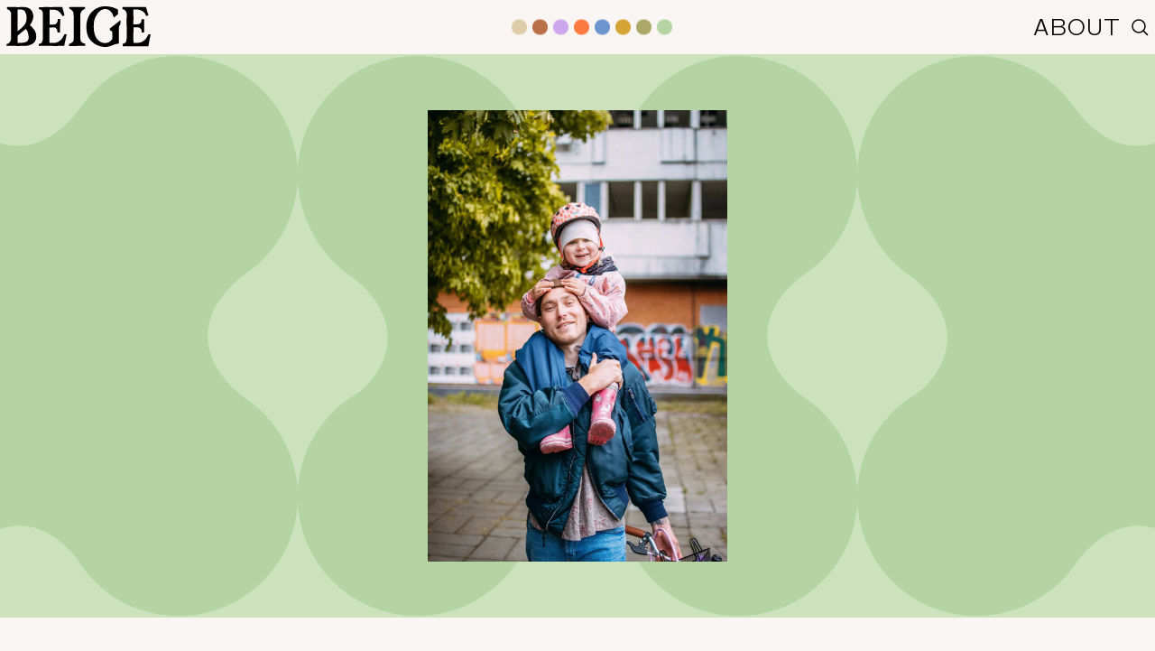

--- FILE ---
content_type: text/html
request_url: https://beige.de/artikel/menschen-papa-kolumne-niels-teil-4-erste-zeit
body_size: 18538
content:
<!DOCTYPE html> <html lang=de> <head> <meta charset=utf-8> <meta content="width=device-width,initial-scale=1" name=viewport> <meta content=#f9f5f2 name=theme-color> <meta content=5fe25cb5a875554493cfaba8a8442fc1 name=p:domain_verify> <base href="/"> <link href=manifest.json rel=manifest> <link href=favicon.png rel=icon type=image/png> <link href=https://beige.de/feed rel=alternate type=application/atom+xml> <link href=//beige.cdn.prismic.io rel=dns-prefetch> <link href=//images.prismic.io/beige rel=dns-prefetch> <link href=/fonts/ABCMarfa-Thin.woff2 rel=preload type=font/woff2 as=font crossorigin> <link href=/fonts/Frukt-HeavyBeta.woff2 rel=preload type=font/woff2 as=font crossorigin> <link href=/fonts/SwearDisplay-Cilati.woff2 rel=preload type=font/woff2 as=font crossorigin> <link href=/fonts/ABCMarfa-Medium.woff2 rel=preload type=font/woff2 as=font crossorigin> <script> (window.Promise &&
        [].includes &&
        Object.assign &&
        window.Map &&
        window.fetch &&
        window.IntersectionObserver) ||
        document.write(
          '<script src="https://polyfill.io/v3/polyfill.min.js?features=default%2CIntersectionObserverEntry%2CIntersectionObserver%2Cfetch%2CMap%2CObject.assign%2CPromise%2CArray.prototype.includes"><\/script>'
        ); </script> <link rel="stylesheet" href="client/main.410540026.css"><link rel="stylesheet" href="client/chunk.8c63fac3.css"><link rel="stylesheet" href="client/chunk.d5fdc944.css"><link rel="stylesheet" href="client/chunk.bfaf2193.css"><link rel="stylesheet" href="client/chunk.58ca7378.css"><link rel="stylesheet" href="client/chunk.375f1f6f.css"> <noscript id='sapper-head-start'></noscript><meta property="og:site_name" content="Beige.de" class="svelte-zirx91"><meta name="twitter:card" content="summary_large_image" class="svelte-zirx91"><meta name="twitter:site" content="Beige.de" class="svelte-zirx91"><meta name="twitter:title" content="Beige.de" class="svelte-zirx91"><meta name="twitter:image" content="https://beige.de/social.png" class="svelte-zirx91"><title>Die Papa-Kolumne Teil 4: Die erste Zeit — Beige</title><meta name="description" content="...zu dritt, zu Hause, in der Realität. Wie fühlt man sich, wenn man auf einmal Papa ist, überglücklich und todmüde?"><meta property="og:type" content="article"><meta property="og:title" content="Die Papa-Kolumne Teil 4: Die erste Zeit"><meta property="og:description" content="...zu dritt, zu Hause, in der Realität. Wie fühlt man sich, wenn man auf einmal Papa ist, überglücklich und todmüde?"><meta property="og:image" content="https://images.prismic.io/beige/5da6abbbd1026f82272064063ecd1b9db48d75eb_beige-kultur-papa-kolumne-niels-teil-11.jpg?auto=compress,format"><meta name="twitter:card" content="summary_large_image"><meta name="twitter:site" content="Beige.de"><meta name="twitter:creator" content="Niels Morawietz"><meta name="twitter:title" content="Die Papa-Kolumne Teil 4: Die erste Zeit"><meta name="twitter:description" content="...zu dritt, zu Hause, in der Realität. Wie fühlt man sich, wenn man auf einmal Papa ist, überglücklich und todmüde?"><meta name="twitter:image" content="https://images.prismic.io/beige/5da6abbbd1026f82272064063ecd1b9db48d75eb_beige-kultur-papa-kolumne-niels-teil-11.jpg?auto=compress,format"><meta property="article:published_time" content="2019-08-19T06:00:00.000Z"><meta property="article:author" content="Niels Morawietz"><noscript id='sapper-head-end'></noscript> </head> <body> <div class=App id=App>



<header class="header svelte-j18s8s">
  <div class="header__main svelte-j18s8s">
    <a rel="prefetch" href="/" class="logo svelte-j18s8s"><h1 class="visuallyhidden">Beige</h1>
      <svg xmlns="http://www.w3.org/2000/svg" viewBox="0 0 131.47 37.32"><path class="a" d="M129.42,25.71a7.76,7.76,0,0,0-.35.72l-.07.11a16.77,16.77,0,0,1-2,3.4,9.28,9.28,0,0,1-2.7,2.23,8,8,0,0,1-2,1,22.92,22.92,0,0,1-6.48.36c0-.18,0-.37,0-.55l0-.16c-.05-1.34-.09-2.67-.14-4,.07-1.93.1-4.9.1-6.83a.21.21,0,0,0,0-.12c0-.88,0-1.77,0-2.65.58,0,4.06,0,4.63.06a4.65,4.65,0,0,1,2.4,1.7,3,3,0,0,1,.37,1.3,15.71,15.71,0,0,0,.08,1.73l2.3-.07c0-.66,0-1.84,0-2.49-.18-3.14-.09-6.58-.06-9.72l-.92,0c-.28,0-1,0-1.33,0-.11.57-.08,1.2-.17,1.69a3.37,3.37,0,0,1-1.85,2.8,25.21,25.21,0,0,1-5.51.3c0-.5,0-1,0-1.48.11-3.85.09-6.63-.06-10.48,0-.54,0-1.09,0-1.63h0c.48,0,1.68-.09,2.5-.11.28,0,.56,0,.84,0a11.72,11.72,0,0,1,5.14,1.65l.6.46a9.43,9.43,0,0,1,2,2.43c.1.22.2.44.29.67l0,.09a.05.05,0,0,0,0,0,1.51,1.51,0,0,1,.11.22l.15.37a.15.15,0,0,0,.12.09s0,0,.06.05a14.55,14.55,0,0,0,1.94-.61c-.16-.6-.31-1.2-.46-1.8-.05-.13-.09-.26-.15-.39-.52-1.51-1-3.06-1.36-4.62h0c-.16-.51-.16-.65-.47-.7a5,5,0,0,0-1-.08h-9.79l-10,0h0a1.22,1.22,0,0,0-.34,0c-.12.16-.08.42-.11.74,0,.13,0,.3,0,.41a4.65,4.65,0,0,0,0,.75.21.21,0,0,0,0,.11l.17.12c.13,0,.25,0,.36,0a2.89,2.89,0,0,1,1.52.55,5.56,5.56,0,0,1,1.23,1.47,3.26,3.26,0,0,1,.62,1.62c-.1,6.64-.06,13.52.12,20.15,0,.7-.06,1.39-.11,2.09,0,.54-.08,1.09-.13,1.64,0,.23-.07.43-.11.61a4.34,4.34,0,0,1-.61,2.05A4.05,4.05,0,0,1,106,34.52c0,.63,0,1.33,0,2a.11.11,0,0,0,.08.1.09.09,0,0,0,.1.07l2.3-.09c1.57,0,3.13,0,4.7,0s10.52,0,12.1,0l2.28.06c.64,0,1.23,0,1.86,0,.62-3.69,1.21-7.3,2-10.95C130.79,25.66,130.1,25.69,129.42,25.71Z"></path><path class="a" d="M24.1,19.92c-.67-.78-1.56-1.57-2.66-2.62a14.2,14.2,0,0,0,2.89-5.91,8.68,8.68,0,0,0,.17-3.66,6.57,6.57,0,0,0-.22-.9A7.89,7.89,0,0,0,21.8,2.64,7.68,7.68,0,0,0,16.89.73a47.1,47.1,0,0,0-4.9,0H10.51c-2.1,0-4.19,0-6.28-.09H3.81C2.86.65,1.9.7.94.73l0,0-.3,0c0,.57,0,1.13,0,1.7a.41.41,0,0,0,.23.14A5.16,5.16,0,0,1,4.28,5.82a21,21,0,0,1,.1,2.86c0,1.71,0,3.63,0,5.34,0,2.32,0,4.65,0,7,0,.55,0,1.11,0,1.67s0,.83,0,1.24c0,.74,0,1.48,0,2.22a.76.76,0,0,0,0,.15c0,.59,0,1.18,0,1.77a19.57,19.57,0,0,1-.2,2.65c0,.1-.07.19-.1.28a.14.14,0,0,0,0,.06,6.58,6.58,0,0,1-1.09,2,4,4,0,0,1-1.71,1.31c-.31.11-.7.19-1.06.32,0,.13,0,.26,0,.39,0,.43,0,.87-.07,1.3H8c1.14,0,3.11.08,4.3,0H14c.53,0,1.48,0,2.23,0,0,0,9.34.21,10.78-6.34A11.44,11.44,0,0,0,24.1,19.92ZM10.32,3C10.91,3,13.09,3,13.84,3a3.69,3.69,0,0,1,1.4.29,3.5,3.5,0,0,1,1.55,1.14,10.17,10.17,0,0,1,1.69,6.23,12.75,12.75,0,0,1-.93,4.83,12.38,12.38,0,0,1-2.42,3.21c-.53.54-1.09,1-1.64,1.55-1,.93-2.07,1.78-3.15,2.62V19.18s0,0,0,0c0-1.17,0-2.31-.06-3.55C10.34,11.49,10.36,7.14,10.32,3Zm10,26a1.94,1.94,0,0,1,0,.24,6.89,6.89,0,0,1-.25,1.18c-.19.36-.38.72-.59,1.07a7.07,7.07,0,0,1-.67.78c-2.21,1.49-5.76,1.29-8.55,1.22,0-2,.07-4.56.1-6.64l3.8-3.22c1.24-.94,2.37-1.87,3.68-2.94C19.63,22.82,20.37,26.43,20.32,29.08Z"></path><path class="a" d="M52.86,25.72c-.28.55-.5,1.07-.73,1.47a13.2,13.2,0,0,1-1.45,2.39,10.2,10.2,0,0,1-.79,1,10.45,10.45,0,0,1-1.22,1.1,7.41,7.41,0,0,1-2.86,1.52,5.53,5.53,0,0,1-.9.28,30.38,30.38,0,0,1-5.48.07l-.17-.12c0-4.33,0-9.69,0-14,.56,0,1.66,0,2.74-.05h.4a12.46,12.46,0,0,1,1.84.1,2.57,2.57,0,0,1,.95.47,4.1,4.1,0,0,1,1.29,2.75c.09.52.16,1,.2,1.46.52,0,1.68-.05,2.21,0a.34.34,0,0,0,0-.1c0-.15.05-.87.05-1,0-3.15,0-6.51.15-9.73,0-.7,0-1,0-1.69-.27,0-.77,0-1,0s-.95,0-1.23,0c0,.19,0,.37,0,.56a10.69,10.69,0,0,1-.15,1.42.62.62,0,0,1,0,.13,3.69,3.69,0,0,1-1.93,2.64,3.87,3.87,0,0,1-.65.23,11.35,11.35,0,0,1-1.63.11c-1.06,0-2.11,0-3.16,0l0-2.71a.24.24,0,0,0,0-.09c0-1.46.07-.93.08-2.39.06-2.48.08-5.88.07-8.36l.1-.07c.17,0,.83,0,1,0H43.3a8.1,8.1,0,0,1,3.44.86c2,1.06,3.27,3.12,4.43,5a.44.44,0,0,0,.12.15L52,8.74l1-.34L51.76,3.58c-.1-.35-.19-.71-.28-1.06l0,0c-.19-.55-.37-1.1-.51-1.66a.81.81,0,0,0-.42-.18,12.32,12.32,0,0,0-2.19,0H46c-1.81,0-3.63,0-5.44.07Q35.24.62,29.91.84a.18.18,0,0,0-.11,0,.14.14,0,0,0-.09,0c0,.49-.05,1-.07,1.46,0,0,0,0,0,0a.77.77,0,0,0,0,.15.24.24,0,0,0,.17.18c.22,0,.43.08.64.14a1.85,1.85,0,0,0,.63.19,2.33,2.33,0,0,1,1.05.61,5.1,5.1,0,0,1,1.1,2.22c0,.09,0,.18.07.27-.1,7.2-.11,14.66,0,21.86l-.14,3a8.65,8.65,0,0,1-.23.91A3.79,3.79,0,0,1,31.48,34h-.05l-.07,0h0a3.07,3.07,0,0,1-1.46.47H29.7c-.08,0-.15.32-.16.44s0,.38,0,.57-.09.76.24.89a2,2,0,0,0,.73,0h.2l.09,0c1.84,0,3.93,0,5.77,0,1.59,0,10,.06,11.56,0h.12c1.65-.09,3,0,4.45-.08.44-2,.82-4,1.26-6,.26-1.2.52-2.41.81-3.62.09-.38.22-.76.34-1.16C54.4,25.68,53.59,25.7,52.86,25.72Z"></path><path class="a" d="M71.86,34.4a9,9,0,0,1-.92-.29,4.44,4.44,0,0,1-2.8-1.69,2.75,2.75,0,0,1-.19-.28,1.3,1.3,0,0,0-.1-.15c-.86-2.75-.5-5.84-.49-8.66,0-1.47,0-3.11,0-4.57.06-3.14-.08-6,0-9.18a1.44,1.44,0,0,0,0-.42.76.76,0,0,1,0-.15c0-.57,0-1.14.07-1.72a7,7,0,0,1,.92-2.61A5.77,5.77,0,0,1,71.76,2.3c0-.6,0-1.06,0-1.66h-.11L71.52.6c-2.32,0-4.66,0-7,0a58.84,58.84,0,0,1-5.94,0l-.09,0h-.06l-.72.06a.35.35,0,0,0-.25.12.27.27,0,0,0-.15.27,6.06,6.06,0,0,0,.13,1.21,4.2,4.2,0,0,1,2.46,1.61l.3.34.16.23a4.54,4.54,0,0,1,.73,1.31,29.47,29.47,0,0,1,.24,5.92q0,.67,0,1.35c0,1.65.07,3.6.06,5.24,0,3.84-.07,7.36,0,11.2,0,.35,0,.94-.05,1.29a4.21,4.21,0,0,1-.12.48A4.41,4.41,0,0,1,61,32a3.91,3.91,0,0,1-1.67,1.65,2.81,2.81,0,0,1-.39.19,6.15,6.15,0,0,1-1.61.61h0a.3.3,0,0,0-.07.11,3.08,3.08,0,0,0-.11,1.25,1.7,1.7,0,0,0,.06.6h.09l.12,0c.05,0,.11,0,.19,0l.29,0,1.39,0c1.47,0,3.19,0,4.66,0l.73-.06.53,0a.24.24,0,0,0,.2-.07l3.23.08,2.28-.1,0,0h0l.38,0,0,0,.41,0a.3.3,0,0,0,.1-.24c0-.32,0-.65,0-1A3.88,3.88,0,0,0,71.86,34.4Z"></path><path class="a" d="M103.9,15.45v-.88l0-.89a2.42,2.42,0,0,0,0-.71h0v-.06a0,0,0,0,0,0-.06c-.21,0-.33.09-.48.21l-.59.47c-.29.24-.56.48-.84.73l-.42.35-2.33,1.88-.36.3C97.38,17.85,96,19,94.65,20.11h0c-.13.08-.27.17-.3.32h0s0,0,0,0a6,6,0,0,0,0,.85,5,5,0,0,0,0,.77v.17l0,0s.07.07.11.08h0l.12,0a1.59,1.59,0,0,1,1,.17,1.79,1.79,0,0,1,.94,1.63c.08,2.84.08,3,0,5.88a8.12,8.12,0,0,1-3.17,3,7.22,7.22,0,0,1-3.11.77l-.11,0h0a5.49,5.49,0,0,1-.91-.06l-.42-.08A6.71,6.71,0,0,1,86.4,33l-.26-.09a9.87,9.87,0,0,1-3.92-3.44,12.34,12.34,0,0,1-1.78-4,24.24,24.24,0,0,1-.8-8v-.14a21.17,21.17,0,0,1,.22-3.08c.1-.53.17-1.1.3-1.54a17.7,17.7,0,0,1,1.59-4A12.92,12.92,0,0,1,86,3.7a7.39,7.39,0,0,1,4-1.27,7.27,7.27,0,0,1,4.28,1.48l0,0A9.63,9.63,0,0,1,97.49,9a3.55,3.55,0,0,1,.19.71c0,.15.08.3.11.44l.22.14c.26-.2.52-.4.79-.59.93-.81,1.88-1.6,2.86-2.36a1.4,1.4,0,0,1,.1-.16s0,0,0-.05a1.06,1.06,0,0,0,0-.47c0-.26,0-.52,0-.78s0-.75,0-1.11a7.2,7.2,0,0,0-.08-1.12,2.28,2.28,0,0,0,0-.45.59.59,0,0,0-.29-.37,2.55,2.55,0,0,0-.73-.4l-.36-.14a18.15,18.15,0,0,0-2.14-.88,22.77,22.77,0,0,0-3.55-1C93.85.3,93.14.2,92.43.14L91.85.05c-.37,0-.73,0-1.1,0a16.65,16.65,0,0,0-2.12,0l-.29,0h-.07a14.7,14.7,0,0,0-3.69.77,15.42,15.42,0,0,0-7,4.62,18.41,18.41,0,0,0-4.27,9A20.05,20.05,0,0,0,73,21.14,16.4,16.4,0,0,0,79.79,34a14.34,14.34,0,0,0,1.69,1,14.71,14.71,0,0,0,3.17,1.4,11.56,11.56,0,0,0,2.71.67l.42.09.09,0,1.09.1a16.7,16.7,0,0,0,2.55,0l.07,0,1.09-.17a25.09,25.09,0,0,0,4.21-1.41A13.81,13.81,0,0,1,102,34.28a3.53,3.53,0,0,0,.59-.35c0-3.13,0-5.72,0-8.85,0-2.06,0-3.07,0-5.32v-.35a4.5,4.5,0,0,1,.3-1.2,2.81,2.81,0,0,1,.1-.31l.06-.15a3.43,3.43,0,0,1,.72-1.25v0a.6.6,0,0,0,.09-.22A4.39,4.39,0,0,0,103.9,15.45Z"></path></svg></a>

    <nav class="category_nav_mobile svelte-z7ca1s">
  <ul>
    <li class="nav__item svelte-1oif1fj" style="--color: #dfcdaa; --color-hover: #dfcdaa;">
  
</li><li class="nav__item svelte-1oif1fj" style="--color: #b96f47; --color-hover: #b96f47;">
  
</li><li class="nav__item svelte-1oif1fj" style="--color: #cca7ed; --color-hover: #cca7ed;">
  
</li><li class="nav__item svelte-1oif1fj" style="--color: #fc7b41; --color-hover: #fc7b41;">
  
</li><li class="nav__item svelte-1oif1fj" style="--color: #6c95cf; --color-hover: #6c95cf;">
  
</li><li class="nav__item svelte-1oif1fj" style="--color: #d4a335; --color-hover: #d4a335;">
  
</li><li class="nav__item svelte-1oif1fj" style="--color: #aca86a; --color-hover: #aca86a;">
  
</li><li class="nav__item svelte-1oif1fj" style="--color: #b4d5a3; --color-hover: #b4d5a3;">
  
</li>
  </ul>
</nav>
    <nav class="category_nav_desktop svelte-5mw9r0">
  <ul class="category_list svelte-a4sku9">
	<li class="nav__item svelte-1oif1fj" style="--color: #dfcdaa; --color-hover: #dfcdaa;">
  
  <a rel="prefetch" class="category_link svelte-1r95mvu" href="/?c=mode"><span class="category_link--default svelte-1r95mvu">mode</span>
    <span class="category_link--hover svelte-1r95mvu">mode</span></a>

</li><li class="nav__item svelte-1oif1fj" style="--color: #b96f47; --color-hover: #b96f47;">
  
  <a rel="prefetch" class="category_link svelte-1r95mvu" href="/?c=interior"><span class="category_link--default svelte-1r95mvu">interior</span>
    <span class="category_link--hover svelte-1r95mvu">interior</span></a>

</li><li class="nav__item svelte-1oif1fj" style="--color: #cca7ed; --color-hover: #cca7ed;">
  
  <a rel="prefetch" class="category_link svelte-1r95mvu" href="/?c=beauty"><span class="category_link--default svelte-1r95mvu">beauty</span>
    <span class="category_link--hover svelte-1r95mvu">beauty</span></a>

</li><li class="nav__item svelte-1oif1fj" style="--color: #fc7b41; --color-hover: #fc7b41;">
  
  <a rel="prefetch" class="category_link svelte-1r95mvu" href="/?c=kultur"><span class="category_link--default svelte-1r95mvu">kultur</span>
    <span class="category_link--hover svelte-1r95mvu">kultur</span></a>

</li><li class="nav__item svelte-1oif1fj" style="--color: #6c95cf; --color-hover: #6c95cf;">
  
  <a rel="prefetch" class="category_link svelte-1r95mvu" href="/?c=reisen"><span class="category_link--default svelte-1r95mvu">reisen</span>
    <span class="category_link--hover svelte-1r95mvu">reisen</span></a>

</li><li class="nav__item svelte-1oif1fj" style="--color: #d4a335; --color-hover: #d4a335;">
  
  <a rel="prefetch" class="category_link svelte-1r95mvu" href="/?c=menschen"><span class="category_link--default svelte-1r95mvu">menschen</span>
    <span class="category_link--hover svelte-1r95mvu">menschen</span></a>

</li><li class="nav__item svelte-1oif1fj" style="--color: #aca86a; --color-hover: #aca86a;">
  
  <a rel="prefetch" class="category_link svelte-1r95mvu" href="/?c=nachhaltig"><span class="category_link--default svelte-1r95mvu">nachhaltig</span>
    <span class="category_link--hover svelte-1r95mvu">nachhaltig</span></a>

</li><li class="nav__item svelte-1oif1fj" style="--color: #b4d5a3; --color-hover: #b4d5a3;">
  
  <a rel="prefetch" class="category_link svelte-1r95mvu" href="/?c=family"><span class="category_link--default svelte-1r95mvu">family</span>
    <span class="category_link--hover svelte-1r95mvu">family</span></a>

</li>
</ul>
</nav>

    <nav class="nav_info svelte-14nkork">
  <ul class="svelte-14nkork">
    <li class="inline svelte-14nkork">
      <button class="question svelte-14nkork">ABOUT</button>
    </li>
    <li class="inline svelte-14nkork">
      <a class="search_icon svelte-14nkork" rel="prefetch" href="/suchen"><span class="svelte-es0ghr">
	<svg id="search" viewbox="0 0 20 20" width="100%" height="100%" class="svelte-es0ghr">
    <circle cx="9" cy="9" r="7px" fill="none" stroke="black" stroke-width="1.5" class="svelte-es0ghr"></circle>
		<path stroke="black" stroke-width="1.5" d="M14.027 13.973L19 19" class="svelte-es0ghr"></path>
	</svg>
</span></a>
      
    </li>
  </ul>
</nav>
  </div>

  <div class="header__drawer svelte-j18s8s">
    

    
  </div>
</header>

<main class="App__main svelte-zirx91">
	

<article class="Article" style="--category-color: #b4d5a3; --category-color-secondary: rgb(171, 210, 150)">
  <header class="PageHero svelte-twkqyc" style="background-color: var(--color-family-secondary)">
  <div class="PageHero__pictureContainer svelte-twkqyc">
    <div class="PageHero__pictureContainer--single svelte-twkqyc" style="">
      <img src="https://images.prismic.io/beige/5da6abbbd1026f82272064063ecd1b9db48d75eb_beige-kultur-papa-kolumne-niels-teil-11.jpg?auto=compress,format?" style="clip-path: url(#false_0.062387146566020624)" alt="Die Papa-Kolumne Teil 4: Die erste Zeit" class="svelte-twkqyc">
    </div>
     <svg xmlns="http://www.w3.org/2000/svg" viewBox="0 0 182.639 182.655" preserveAspectRatio="xMidYMin meet" class="shade" style="fill: var(--color-family-primary)">
  <path d="M465.469,1687.839c-14.554-10.965-16.793-27.453,1.167-40.2a38.858,38.858,0,0,0,16.227-27.453c.012-.1.023-.2.033-.293v0a29.506,29.506,0,0,0,.2-3.685c0-.089,0-.177,0-.266a38.652,38.652,0,0,0-38.652-38.652c-.255,0-.509,0-.763.009h0l-.112,0-.158,0-.263.01a38.586,38.586,0,0,0-29.35,15.076l-.017.022q-.491.64-.958,1.3l-.021.028c-10.949,15.593-27.972,18.432-41.048,0l-.02-.028a38.628,38.628,0,0,0-27.051-16.152,28.636,28.636,0,0,0-4.571-.27,38.652,38.652,0,0,0-38.652,38.652c0,.437.01.873.025,1.306,0,.008-.005.015-.005.023,0,.406.033,1.061.117,1.906a38.408,38.408,0,0,0,4.23,14.623,37.377,37.377,0,0,0,12.094,14.349c14.511,10.189,17.973,25.639,3.527,38.273a38.64,38.64,0,0,0-19.981,33.319c0,.2-.006.37-.006.518v.029c0,.2,0,.345.005.438a38.65,38.65,0,0,0,38.646,38.2c.433,0,.864-.01,1.294-.024l.245-.009a38.462,38.462,0,0,0,21.355-7.475,36.423,36.423,0,0,0,9-8.951c10.452-14.885,26.439-18.147,39.244-2.376a38.635,38.635,0,0,0,31.54,18.8c.707.037,1.239.04,1.558.037h.093a38.655,38.655,0,0,0,21.025-71.09" transform="translate(-300.959 -1576.774)"></path>
  <path d="M465.469,1687.839c-14.554-10.965-16.793-27.453,1.167-40.2a38.858,38.858,0,0,0,16.227-27.453c.012-.1.023-.2.033-.293v0a29.506,29.506,0,0,0,.2-3.685c0-.089,0-.177,0-.266a38.652,38.652,0,0,0-38.652-38.652c-.255,0-.509,0-.763.009h0l-.112,0-.158,0-.263.01a38.586,38.586,0,0,0-29.35,15.076l-.017.022q-.491.64-.958,1.3l-.021.028c-10.949,15.593-27.972,18.432-41.048,0l-.02-.028a38.628,38.628,0,0,0-27.051-16.152,28.636,28.636,0,0,0-4.571-.27,38.652,38.652,0,0,0-38.652,38.652c0,.437.01.873.025,1.306,0,.008-.005.015-.005.023,0,.406.033,1.061.117,1.906a38.408,38.408,0,0,0,4.23,14.623,37.377,37.377,0,0,0,12.094,14.349c14.511,10.189,17.973,25.639,3.527,38.273a38.64,38.64,0,0,0-19.981,33.319c0,.2-.006.37-.006.518v.029c0,.2,0,.345.005.438a38.65,38.65,0,0,0,38.646,38.2c.433,0,.864-.01,1.294-.024l.245-.009a38.462,38.462,0,0,0,21.355-7.475,36.423,36.423,0,0,0,9-8.951c10.452-14.885,26.439-18.147,39.244-2.376a38.635,38.635,0,0,0,31.54,18.8c.707.037,1.239.04,1.558.037h.093a38.655,38.655,0,0,0,21.025-71.09" transform="translate(-482.5 -1576.774)"></path>
  <path d="M465.469,1687.839c-14.554-10.965-16.793-27.453,1.167-40.2a38.858,38.858,0,0,0,16.227-27.453c.012-.1.023-.2.033-.293v0a29.506,29.506,0,0,0,.2-3.685c0-.089,0-.177,0-.266a38.652,38.652,0,0,0-38.652-38.652c-.255,0-.509,0-.763.009h0l-.112,0-.158,0-.263.01a38.586,38.586,0,0,0-29.35,15.076l-.017.022q-.491.64-.958,1.3l-.021.028c-10.949,15.593-27.972,18.432-41.048,0l-.02-.028a38.628,38.628,0,0,0-27.051-16.152,28.636,28.636,0,0,0-4.571-.27,38.652,38.652,0,0,0-38.652,38.652c0,.437.01.873.025,1.306,0,.008-.005.015-.005.023,0,.406.033,1.061.117,1.906a38.408,38.408,0,0,0,4.23,14.623,37.377,37.377,0,0,0,12.094,14.349c14.511,10.189,17.973,25.639,3.527,38.273a38.64,38.64,0,0,0-19.981,33.319c0,.2-.006.37-.006.518v.029c0,.2,0,.345.005.438a38.65,38.65,0,0,0,38.646,38.2c.433,0,.864-.01,1.294-.024l.245-.009a38.462,38.462,0,0,0,21.355-7.475,36.423,36.423,0,0,0,9-8.951c10.452-14.885,26.439-18.147,39.244-2.376a38.635,38.635,0,0,0,31.54,18.8c.707.037,1.239.04,1.558.037h.093a38.655,38.655,0,0,0,21.025-71.09" transform="translate(-119.39999999999998 -1576.774)"></path>
</svg>
  </div>
</header>
  
  

  <header class="Article__header">
    <div class="Article__meta" style="color: var(--color-family-primary)">
      <div>
        Kolumne von
        <ul class="Article__authors">
          <li>
            <address><a href="/team/niels-morawietz">Niels Morawietz</a></address>
          </li>
        </ul>
        <time class="Article__date" datetime="2019-08-19T06:00:00.000Z">
          19.8.19
        </time>
      </div>

      
    </div>
    <h1 class="Article__title">Die Papa-Kolumne Teil 4: Die erste Zeit</h1>
    <h2 class="Article__dek">...zu dritt, zu Hause, in der Realität. Wie fühlt man sich, wenn man auf einmal Papa ist, überglücklich und todmüde?</h2> <div class="Article__summary">
      <p>Zu dritt verlässt Niels das Krankenhaus und stellt fest: Jetzt ist sie da, die Realität als Papa. Und sie ist härter, schöner und bittersüßer, als er es sich je erdacht hatte...</p>
    </div>
  </header>

  <div class="Article__body">
    <div class="block block--type-paragraph"><p>Da waren wir also. Zu Hause. Zu dritt. Meine Freundin überkamen die Emotionen. Sie brauchte erst einmal ein paar Minuten für sich. Die letzten Tage und vor allem die Nächte im Krankenhaus hatten sie ordentlich mitgenommen. Zuerst teilte sie sich ein Zimmer mit einer Frau, die fast die ganze Nacht weinte, sie hatte einen schweren Verlust erlitten. Dann wechselte sie das Zimmer. Nun teilte sie es sich mit einer anderen jungen Mama. Nur weinte ihr Kleiner die ganze Nacht. Diese permanenten Eindrücke und der Druck, unser Baby ordentlich stillen zu müssen, hatten an ihrem Gemüt genagt. Verständlicherweise. </p><p>Es war etwas komisch, nun allein zu sein. Im Krankenhaus ist ja irgendwie immer Trubel. Ob in der <em>Smoking Area</em> am siffigen Mülleimer, in der schmackhaften Cafeteria oder aber im Besucherraum, voller „Oh wie süß“. Zu Hause war es still. Nur wir drei. Niemand, der einem nun Tipps gab und den man um Rat fragen konnte. Ich fand das etwas beängstigend. In Film und Fernsehen sah das Alles immer irgendwie anders aus. Aber Rettung war in Sicht. </p><p>Am Abend sollte unsere Hebamme kommen, die wir schon aus dem Geburtsvorbereitungskurs kannten. Sie würde uns sicherlich sagen, dass alles gut sei und wir uns keine Sorgen machen müssten. Sie sagte uns, die Kleine sei etwas zu gelb. Relativ normal bei Babys. Aber man müsse es beobachten. Wenn sie ordentlich trinken würde, ginge das von ganz alleine weg. Ach ja und an Gewicht müsse sie auch zulegen. Wir sagten ihr, dass es mit dem Stillen nicht so wirklich gut klappt. Sollten wir ihr vielleicht das Fläschchen geben? „Nein“, sagte sie. Wir könnten ja abpumpen und ihr es mit einem kleinen Löffel oder einer Spritze geben, dabei Spritze und den kleinen Finger gleichzeitig in den Mund stecken. Das klang doch alles wunderbar. </p></div><div class="block block--type-gallery block--width-M svelte-15cycep">
  <div class="gallery-row">
  <figure class="gallery-item" style="flex: 0.66640625 0;">
  <img width="853" height="1280" src="https://images.prismic.io/beige/103c5f8a9f23fbc98bcfdf45678477ea1bad9788_beige-menschen-papa-kolumne-niels-teil-4-8.jpg?auto=compress,format?auto=format,compress&amp;q=60&amp;blur=200&amp;w=100" data-src="https://images.prismic.io/beige/103c5f8a9f23fbc98bcfdf45678477ea1bad9788_beige-menschen-papa-kolumne-niels-teil-4-8.jpg?auto=compress,format?auto=format,compress&amp;q=60" data-width="M" data-columns="2">
  
</figure><figure class="gallery-item" style="flex: 0.66625 0;">
  <img width="1066" height="1600" src="https://images.prismic.io/beige/06292518f6c5e862c23c701f2a6990907eff5afc_beige-menschen-papa-kolumne-niels-teil-4-10.jpg?auto=compress,format?auto=format,compress&amp;q=60&amp;blur=200&amp;w=100" data-src="https://images.prismic.io/beige/06292518f6c5e862c23c701f2a6990907eff5afc_beige-menschen-papa-kolumne-niels-teil-4-10.jpg?auto=compress,format?auto=format,compress&amp;q=60" data-width="M" data-columns="2">
  
</figure>
</div> 
</div><div class="block block--type-paragraph"><p>Übrigens sollten wir sie auch nicht zu lange schlafen lassen, lange Schlafen war also nicht zwingend gut, sondern könnte auf eine Lethargie deuten. Noch besser. Nun sollten wir unser schlafendes Kind alle zwei Stunden wecken, um es dann mit abgepumpter Milch, einer Spritze und dem kleinen Finger zu füttern. Ach ja, im Hellen. Also Licht an. Falls es gerade Nacht sein sollte. Damit sie auch ja schön wach wird. Wickeln würde auch helfen. Oder ein bisschen Zwicken. Ok. </p><p>Also nochmal zum Mitschreiben. Meine Freundin sollte abpumpen mit einem Gerät, das wie ein Trabant 601 klang, danach wird Licht angemacht, gezwickt und oder gewickelt, danach Finger in den lethargischen Babymund und rein die Spritze, alle zwei Stunden, Tag und Nacht. Easy. Sonst noch was? Ach ja, Haushalt, Einkaufen, irgendwelche U-Untersuchungen und nicht zu vergessen der Druck, das immer gelber werdende Kind nicht richtig zu ernähren und gegebenenfalls nochmal ein paar Tage im Krankenhaus vorbeizuschnuppern. Da wäre wenigstens was los, in der <em>Smoking Area</em> – mit oder ohne Bein. Nein, im Film und Fernsehen sah das alles anders aus. Das alles war hart zu verkraften. Es zehrte an unseren Nerven. Wir waren müde. So unglaublich müde. Denn diese Spielchen gingen über Wochen. </p><p>Ihre Gelbsucht war allerdings weg und sie nahm zu. Gott sei Dank. Dafür hatte sie jetzt Koliken. Auf gut Deutsch, sie musste furzen, konnte es aber nicht. Tja, der Herr gibt und der Herr nimmt. Die Müdigkeit führte dazu, dass wir uns über jeden Furz oder eben Nichtfurz stritten. Es machte mich traurig, unsere Beziehung so zu sehen, meine Freundin so zu sehen, mich so zu sehen. Ich sah noch nie so kacke aus. Und ich bin ziemlich eitel. Ich bekam wieder Pickel, verlor ein paar Haare, putzte mir manchmal erst um 14 Uhr die Zähne und schob mir beim Vorbeigehen am Kühlschrank schnell irgendeinen Scheiß rein, der hoffentlich lange satt machen würde. </p></div>
<figure class="block block--type-quote block--width-L2">
  <blockquote><p>„ „Nein, im Film und Fernsehen sah das alles anders aus. Das alles war hart zu verkraften. Es zehrte an unseren Nerven. Wir waren müde.“ “</p></blockquote>
  <figcaption>
    
  </figcaption>
</figure><div class="block block--type-paragraph"><p>Irgendwann reichte es uns. Wir entschieden uns für das Fläschchen! Für fertige Babymilch in Pulverform, abgepackt in einer silbernen Tüte. Eine Erlösung und eine der besten Entscheidungen, die wir als junge Eltern trafen. Das Kind war satt, fleischfarben und heulte irgendwie nicht mehr, als hätte endlich jemand den Ausknopf gefunden. Meine Kleine bekam ein Bäuchlein und ein Doppelkinn. So sollte es sein! Auch die Fürze kamen nun. </p><p>Wir waren glücklich. Die Zeit verging wie im Flug. Ich ging so viel spazieren wie nie zuvor. Ich beobachtete meine Kleine, wie sie die Blätter der Bäume im Wind beobachtete. Das unbeschreibliche Gefühl, wenn sie an einem hing und zufrieden schnarchte oder wenn sie unbeholfen mein Gesicht tätschelte und dabei über beide Ohren grinste. Es war mittlerweile Frühling und das tat gut. Mein Vitamin-D-Haushalt war auf einem Rekordtief und endlich mussten wir unser Süßen keine zehntausend Schichten mehr überstülpen, um sie dann, wegen Nummer Zwei, wieder komplett auszupellen. </p></div><div class="block block--type-gallery block--width-L svelte-15cycep">
  <div class="gallery-row">
  <figure class="gallery-item" style="flex: 0.75 0;">
  <img width="1200" height="1600" src="https://images.prismic.io/beige/1c6848e46b228e0ae89ca62766ffd1c27bc6933f_beige-menschen-papa-kolumne-niels-teil-4-4.jpg?auto=compress,format?auto=format,compress&amp;q=60&amp;blur=200&amp;w=100" data-src="https://images.prismic.io/beige/1c6848e46b228e0ae89ca62766ffd1c27bc6933f_beige-menschen-papa-kolumne-niels-teil-4-4.jpg?auto=compress,format?auto=format,compress&amp;q=60" data-width="L" data-columns="2">
  
</figure><figure class="gallery-item" style="flex: 0.75 0;">
  <img width="1200" height="1600" src="https://images.prismic.io/beige/b85a085800820792583769ff8f1651e1145bf8e0_beige-menschen-papa-kolumne-niels-teil-4-1.jpg?auto=compress,format?auto=format,compress&amp;q=60&amp;blur=200&amp;w=100" data-src="https://images.prismic.io/beige/b85a085800820792583769ff8f1651e1145bf8e0_beige-menschen-papa-kolumne-niels-teil-4-1.jpg?auto=compress,format?auto=format,compress&amp;q=60" data-width="L" data-columns="2">
  
</figure>
</div> 
</div><div class="block block--type-paragraph"><p>Wir saßen seit langer Zeit mal wieder in Cafés mit Freunden. Viele hatten noch keine Kinder. Deswegen wollten sie möglichst viel von unseren Abenteuern erfahren. Immer dieselbe Leier. Wie auf Arbeit, wenn man frisch aus dem Urlaub von den Malediven kommt und voller Inbrunst von Cocktails am Strand labert und sich dann beim letzten Kollegen nur noch fragt, ob man ein kleines Alkoholproblem hat. </p><p>Wir gingen auch das erste Mal auswärts essen, das erste Mal zu dritt, im Fischschuppen in Friedrichshain. Wir aßen Happen in Etappen. (Ich könnte doch noch Rapper werden). Das wurde irgendwann unsere Paradedisziplin, abwechselnd zu essen. Schon beim Karte checken machten wir uns Gedanken, wer wann was isst. Sushi in der Sonne war schwierig. </p><p>Das liegt schon vier Jahre zurück, es war eine turbulente Zeit. Eine Zeit, in der ich viel über Kinder, Beziehungen aber auch über mich selbst gelernt habe. Was ich alles kann und was ich alles nicht kann. Das Leben ist eben doch bittersüß.</p><p>Am letzten Samstag waren wir bei Freunden im Speckgürtel zum Grillerchen verabredet. Mit der Großen und der Kleinen, die vor kurzem schon ihren ersten Geburtstag feierte. Unglaublich. Wir aßen Salat und Würstchen. In Etappen. Es wurde etwas spät und als wir zu Hause ankamen, ging es für die Mädels direkt ins Bett. Ich legte meine Große schlafen. Draußen war es schon dunkel. Durch das weit geöffnete Fenster leuchtete eine alte Straßenlaterne vom Parkplatz direkt in ihr Zimmer. Ein warmes Orange schien auf meine Glatze. Über den Dächern blinkte die Spitze des Fernsehturms, wir lauschten Yakari und den Fledermäusen vor unserem Plattenbau. Sie schlief innerhalb von Sekunden ein. Ich blieb noch eine ganze Weile bei ihr sitzen. Bittersüß.</p></div><figure class="block block--type-image block--width-M svelte-1tyjeyj normal">
  
  <figure class="pictureWrapper">
    <img width="1200" height="1600" src="https://images.prismic.io/beige/1355a048b22ef9aef77d394b326be3d01717806b_beige-menschen-papa-kolumne-niels-teil-4-2.jpg?auto=compress,format?auto=format,compress&amp;q=60&amp;blur=200&amp;w=100" data-src="https://images.prismic.io/beige/1355a048b22ef9aef77d394b326be3d01717806b_beige-menschen-papa-kolumne-niels-teil-4-2.jpg?auto=compress,format?auto=format,compress&amp;q=60" data-width="M" data-columns="1">
    
    
  </figure>
</figure> 
  </div>

  

  <div class="block block--type-paragraph">
    <div class="Article__newsletter svelte-fb6zr1">
      
      
      <button class="svelte-fb6zr1">
        <a href="https://morethanbeige.substack.com/subscribe" rel="noopener" target="_blank" class="svelte-fb6zr1">Newsletter abonnieren</a>
      </button>
      
    </div>
  </div>
</article>



  <p style="text-align: center;">Weitere Artikel werden geladen...</p>



<svg xmlns="http://www.w3.org/2000/svg" width="0" height="0" class="SvgClip" viewBox="0 0 284.462 387.572">
  <defs>
    <clipPath id="sanduhr_hochformat" transform="translate(NaN NaN) scale(NaN)">
      <path d="M465.606,794.083c-13.406-10.82-15.07-26.6,2.222-38.87a38.548,38.548,0,0,0,16.253-31.1c0-.124,0-.246,0-.371a38.178,38.178,0,0,0-38.178-38.178c-.252,0-.5,0-.753.01h0l-.106,0-.161,0c-.078,0-.165.006-.255.01-.152,0-.3.014-.455.021H345.042c-1.381-.084-2.186-.045-2.186-.045-.252,0-.5,0-.753.01h0l-.106,0-.161,0c-.078,0-.166.006-.255.01-.152,0-.3.014-.455.021H241.991c-1.381-.084-2.185-.045-2.185-.045a38.178,38.178,0,0,0-38.178,38.178c0,.432.01.862.024,1.291a.215.215,0,0,0-.005.023c0,.4.032,1.048.116,1.882a37.934,37.934,0,0,0,4.178,14.443,36.921,36.921,0,0,0,11.945,14.173c14.333,10.064,17.752,25.324,3.484,37.8a38.167,38.167,0,0,0-19.735,32.91c0,.2-.006.366-.006.511v.029c0,.195,0,.341.005.432a38.016,38.016,0,0,0,8.807,23.952,35.727,35.727,0,0,0,7.445,7.027c14.883,10.45,18,26.5,1.766,39.225A38.158,38.158,0,0,0,201.7,927.56c-.072,1.032-.075,1.777-.07,2.159,0,.05,0,.1,0,.149a38.09,38.09,0,0,0,13.385,29.03,35.5,35.5,0,0,0,2.873,2.253c15.321,10.758,18.172,27.452.281,40.339a38.151,38.151,0,0,0-16.373,27.908,28.4,28.4,0,0,0-.162,3.318c0,.076,0,.152,0,.228a38.177,38.177,0,0,0,38.178,38.178c.121,0,.241,0,.362-.006v.006H444.877v-.017c.343.009.686.017,1.031.017a38.179,38.179,0,0,0,20.812-70.187c-14.415-10.83-16.65-27.137,1.109-39.735a38.445,38.445,0,0,0,15.988-26.788,30.217,30.217,0,0,0,.266-4.266c0-.093,0-.185,0-.278a38.149,38.149,0,0,0-17.635-32.185c-14.176-10.83-16.272-27.014,1.377-39.534a37.846,37.846,0,0,0,12.487-14.793l.077-.165c.051-.11.1-.219.154-.329a37.911,37.911,0,0,0,3.245-11.311,30.429,30.429,0,0,0,.291-4.465c0-.1,0-.2,0-.294a38.155,38.155,0,0,0-18.48-32.709" transform="translate(-200.627 -684.55)"></path>
    </clipPath>
  </defs>
</svg>


<svg xmlns="http://www.w3.org/2000/svg" width="0" height="0" viewBox="0 0 385.092 284.46" preserveAspectRatio="xMidYMid meet" class="SvgClip">
  <defs>
    <clipPath id="sanduhr_querformat" transform="translate(NaN NaN) scale(NaN)">
      <path d="M369.551,91.136c-9.821-7.927-11.039-19.488,1.627-28.475a28.237,28.237,0,0,0,11.907-22.785c0-.091,0-.18,0-.271A27.968,27.968,0,0,0,355.12,11.638c-.184,0-.368,0-.553.006h-.078l-.118,0-.187.007c-.112,0-.222.011-.334.016H29.569a15.992,15.992,0,0,0-1.6-.033A27.968,27.968,0,0,0,0,39.606c0,.316.007.631.018.946,0,.005,0,.011,0,.017,0,.294.024.767.085,1.379A27.789,27.789,0,0,0,3.16,52.527,27.04,27.04,0,0,0,11.91,62.91c10.5,7.373,13,18.552,2.552,27.693A27.961,27.961,0,0,0,0,114.712c0,.144,0,.268,0,.4s0,.25,0,.316a27.844,27.844,0,0,0,6.452,17.546,26.151,26.151,0,0,0,5.454,5.148c10.9,7.655,13.186,19.415,1.293,28.735A27.955,27.955,0,0,0,.052,188.918C0,189.674,0,190.219,0,190.5c0,.036,0,.072,0,.11a27.9,27.9,0,0,0,9.806,21.266,26.094,26.094,0,0,0,2.1,1.65c11.223,7.881,13.312,20.111.205,29.552A27.951,27.951,0,0,0,.121,263.523,20.831,20.831,0,0,0,0,265.954c0,.056,0,.111,0,.167a27.968,27.968,0,0,0,27.968,27.968c.089,0,.177,0,.265,0,0,0,326.132,0,326.132-.012.251.007.5.012.755.012a27.969,27.969,0,0,0,15.246-51.417c-10.56-7.934-12.2-19.881.812-29.109a28.161,28.161,0,0,0,11.713-19.624,22.175,22.175,0,0,0,.2-3.125c0-.068,0-.135,0-.2a27.947,27.947,0,0,0-12.919-23.578c-10.385-7.934-11.92-19.79,1.008-28.962a27.723,27.723,0,0,0,9.148-10.837l.056-.12c.038-.08.076-.161.113-.241a27.778,27.778,0,0,0,2.378-8.286,22.273,22.273,0,0,0,.213-3.271c0-.072,0-.144,0-.216a27.952,27.952,0,0,0-13.538-23.962" transform="translate(1 -10.628)"></path>
    </clipPath>
  </defs>
</svg>


<svg xmlns="http://www.w3.org/2000/svg" width="0" height="0" viewBox="0 0 285.288 285.286">
  <defs>
    <clipPath id="sanduhr_quadratformat" transform="translate(NaN NaN) scale(NaN)">
      <path d="M270.011,81.608c-9.85-7.949-11.072-19.546,1.632-28.558A27.628,27.628,0,0,0,283.28,30.2c0-.091,0-.18,0-.272a27.791,27.791,0,0,0-27.745-28.05c-.185,0-.369,0-.553.007h0l-.078,0-.118,0-.187.007c-.112,0-.223.011-.335.016h-148.9a16.05,16.05,0,0,0-1.606-.033c-.185,0-.369,0-.554.007h0l-.078,0-.118,0-.188.007c-.112,0-.223.011-.335.016H29.655a16.051,16.051,0,0,0-1.606-.033A28.049,28.049,0,0,0,0,29.926c0,.317.007.633.018.948a.1.1,0,0,0,0,.017c0,.295.024.77.085,1.383A27.884,27.884,0,0,0,3.168,42.886,27.133,27.133,0,0,0,11.945,53.3c10.531,7.394,13.042,18.606,2.56,27.774A28.043,28.043,0,0,0,0,105.252c0,.145,0,.269,0,.376v.021c0,.143,0,.251,0,.317a27.933,27.933,0,0,0,6.47,17.6,26.249,26.249,0,0,0,5.47,5.163c10.934,7.678,13.224,19.471,1.3,28.819A28.033,28.033,0,0,0,.052,179.675C0,180.433,0,180.981,0,181.262c0,.037,0,.073,0,.11A27.986,27.986,0,0,0,9.834,202.7a26.285,26.285,0,0,0,2.111,1.655c11.256,7.9,13.352,20.17.206,29.638A28.027,28.027,0,0,0,.122,254.5,20.909,20.909,0,0,0,0,256.936c0,.056,0,.111,0,.167a28.049,28.049,0,0,0,28.05,28.05c.09,0,.177,0,.266,0v0H254.781v-.013c.252.007.5.013.757.013a28.184,28.184,0,0,0,15.291-51.568c-10.591-7.957-12.233-19.938.814-29.194a26.749,26.749,0,0,0,8.422-9.966,27.875,27.875,0,0,0,3.02-9.715,22.161,22.161,0,0,0,.2-3.135c0-.068,0-.135,0-.2a27.76,27.76,0,0,0-12.652-23.647c-10.415-7.957-11.955-19.848,1.012-29.046a26.81,26.81,0,0,0,8.87-10.869l.056-.121c.038-.081.077-.161.113-.241a27.867,27.867,0,0,0,2.384-8.311,22.421,22.421,0,0,0,.214-3.28c0-.072,0-.144,0-.217a27.766,27.766,0,0,0-13.273-24.032" transform="translate(1 -0.868)"></path>
    </clipPath>
  </defs>
</svg>


<svg xmlns="http://www.w3.org/2000/svg" width="0" height="0" class="SvgClip" viewBox="0 0 295.85 392.168">
  <defs>
    <clipPath id="keks_hochformat" transform="translate(NaN NaN) scale(NaN)">
      <path d="M1206.54,827.783a50.7,50.7,0,0,0-35.042-48.159,50.61,50.61,0,1,0-63.725-63.725,50.614,50.614,0,0,0-96.318,0,50.61,50.61,0,1,0-63.725,63.725,50.614,50.614,0,0,0,0,96.318,50.614,50.614,0,0,0,0,96.318,50.61,50.61,0,1,0,63.725,63.724,50.614,50.614,0,0,0,96.318,0A50.61,50.61,0,1,0,1171.5,972.26a50.614,50.614,0,0,0,0-96.318,50.7,50.7,0,0,0,35.042-48.159" transform="translate(-911.69 -679.858)"></path>
    </clipPath>
  </defs>
</svg>


<svg xmlns="http://www.w3.org/2000/svg" width="0" height="0" class="SvgClip" viewBox="0 0 392.168 295.85" preserveAspectRatio="xMidYMid meet">
  <defs>
    <clipPath id="keks_querformat" transform="translate(NaN NaN) scale(NaN)">
      <path d="M1057.616,293.849a50.7,50.7,0,0,0,48.159-35.042,50.61,50.61,0,1,0,63.725-63.725,50.614,50.614,0,0,0,0-96.318,50.61,50.61,0,1,0-63.725-63.725,50.614,50.614,0,0,0-96.318,0,50.614,50.614,0,0,0-96.318,0,50.61,50.61,0,1,0-63.724,63.725,50.614,50.614,0,0,0,0,96.318,50.61,50.61,0,1,0,63.724,63.725,50.614,50.614,0,0,0,96.318,0,50.7,50.7,0,0,0,48.159,35.042" transform="translate(-813.373 1.001)"></path>
    </clipPath>
  </defs>
</svg>


<svg xmlns="http://www.w3.org/2000/svg" width="0" height="0" class="SvgClip" viewBox="0 0 293.767 293.772">
  <defs>
    <clipPath id="keks_quadratformat" transform="translate(NaN NaN) scale(NaN)">
      <path d="M1112.576,145.883a50.338,50.338,0,0,0-34.793-47.818,50.251,50.251,0,1,0-63.273-63.273,50.255,50.255,0,0,0-95.635,0A50.251,50.251,0,1,0,855.6,98.065a50.255,50.255,0,0,0,0,95.635h-.017l.017.006a50.251,50.251,0,1,0,63.273,63.273,50.255,50.255,0,0,0,95.635,0,50.251,50.251,0,1,0,63.273-63.273l.016-.006h-.016a50.337,50.337,0,0,0,34.793-47.817" transform="translate(-819.809 1)"></path>
    </clipPath>
  </defs>
</svg>


<svg xmlns="http://www.w3.org/2000/svg" viewBox="0 0 287.195 386.472" class="SvgClip" width="0" height="0">
  <defs>
    <clipPath id="blume_hochformat" transform="translate(NaN NaN) scale(NaN)">
      <path d="M1937.428,835.625c28.9-38.889,5.177-62.606-43.343-43.343,48.52-19.263,72.238-42.981,43.343-43.343,28.9-58.153,5.177-81.87-43.343-43.343-9.994-38.527-33.712-14.81-43.343,43.343,9.632-58.153-14.086-81.87-43.343-43.343-29.257-38.527-52.975-14.81-43.343,43.343-9.632-58.153-33.349-81.87-43.343-43.343-48.521-38.527-72.238-14.81-43.343,43.343-28.9.362-5.178,24.079,43.343,43.343-48.521-19.263-72.238,4.454-43.343,43.343-28.9,19.625-5.178,43.343,43.343,43.343-48.521,0-72.238,23.718-43.343,43.343-28.9,38.889-5.178,62.607,43.343,43.343-48.521,19.264-72.238,42.982-43.343,43.343-28.9,58.152-5.178,81.87,43.343,43.343,9.994,38.527,33.711,14.81,43.343-43.343-9.632,58.152,14.085,81.87,43.343,43.343,29.257,38.527,52.975,14.81,43.343-43.343,9.632,58.152,33.349,81.87,43.343,43.343,48.52,38.527,72.238,14.81,43.343-43.343,28.9-.362,5.177-24.079-43.343-43.343,48.52,19.264,72.238-4.454,43.343-43.343,28.9-19.625,5.177-43.343-43.343-43.343,48.52,0,72.238-23.717,43.343-43.343" transform="translate(-1663.801 -685.731)"></path>
    </clipPath>
  </defs>
</svg>


<svg xmlns="http://www.w3.org/2000/svg" width="0" height="0" class="SvgClip" viewBox="0 0 386.472 287.195">
  <defs>
    <clipPath id="blume_querformat" transform="translate(NaN NaN) scale(NaN)">
      <path d="M1892.468,281.146c38.888,28.9,62.606,5.177,43.342-43.343,19.264,48.52,42.981,72.238,43.343,43.343,58.153,28.9,81.87,5.177,43.343-43.343,38.527-9.994,14.81-33.712-43.343-43.343,58.153,9.632,81.87-14.086,43.343-43.342,38.527-29.258,14.81-52.975-43.343-43.343,58.153-9.632,81.87-33.349,43.343-43.343,38.527-48.521,14.81-72.238-43.343-43.343-.362-28.9-24.08-5.178-43.343,43.343,19.264-48.521-4.454-72.238-43.342-43.343-19.626-28.9-43.344-5.178-43.344,43.343,0-48.521-23.717-72.238-43.343-43.343-38.889-28.9-62.606-5.178-43.342,43.343-19.263-48.521-42.981-72.238-43.343-43.343-58.152-28.9-81.87-5.178-43.343,43.343-38.527,9.994-14.809,33.711,43.343,43.343-58.152-9.632-81.87,14.086-43.343,43.343-38.527,29.257-14.809,52.974,43.343,43.342-58.152,9.632-81.87,33.35-43.343,43.343-38.527,48.52-14.809,72.238,43.343,43.343.361,28.9,24.079,5.177,43.343-43.343-19.263,48.52,4.453,72.238,43.342,43.343,19.626,28.9,43.343,5.177,43.343-43.343,0,48.52,23.718,72.238,43.344,43.343" transform="translate(-1655.889 -7.52)"></path>
    </clipPath>
  </defs>
</svg>


<svg xmlns="http://www.w3.org/2000/svg" viewBox="0 0 307.544 309.965" class="SvgClip" width="0" height="0">
  <defs>
    <clipPath id="blume_quadratformat" transform="translate(NaN NaN) scale(NaN)">
      <path d="M1810.942,68.864c30.958-62.3,5.547-87.714-46.437-46.437C1753.8-18.85,1728.386,6.56,1718.067,68.864c10.319-62.3-15.091-87.714-46.436-46.437-31.346-41.277-56.756-15.867-46.437,46.437-10.319-62.3-35.73-87.714-46.437-46.437-51.984-41.277-77.395-15.867-46.437,46.437-30.958.388-5.547,25.8,46.437,46.437-49.637-19.707-75.028,2.577-50.271,40.9-24.757,38.323.634,60.607,50.271,40.9-51.984,20.639-77.395,46.049-46.437,46.437-30.958,62.3-5.547,87.714,46.437,46.437,10.707,41.277,36.118,15.867,46.437-46.437-10.319,62.3,15.091,87.714,46.436,46.437,31.346,41.277,56.757,15.867,46.437-46.437,10.32,62.3,35.73,87.714,46.437,46.437,51.985,41.277,77.395,15.867,46.437-46.437,30.958-.388,5.548-25.8-46.437-46.437,49.637,19.707,75.028-2.577,50.271-40.9,24.757-38.323-.634-60.607-50.271-40.9,51.984-20.639,77.395-46.049,46.437-46.437" transform="translate(-1517.859 -1.218)"></path>
    </clipPath>
  </defs>
</svg>
</main>

<footer class="App__footer svelte-1mr2dp6">
  <section class="App__footer-section svelte-1mr2dp6">
    <ul class="svelte-1mr2dp6">
      <li class="svelte-1mr2dp6"><a rel="prefetch" href="/seite/datenschutz" class="svelte-1mr2dp6">Datenschutz</a></li>
      <li class="svelte-1mr2dp6"><a rel="prefetch" href="/seite/impressum" class="svelte-1mr2dp6">Impressum</a></li>
    </ul>
  </section>

  

  <section class="App__footer-section svelte-1mr2dp6">
    <ul class="svelte-1mr2dp6">
      <li class="svelte-1mr2dp6">
        <a href="/cdn-cgi/l/email-protection#35475051545e415c5a5b7557505c52501b5150" class="svelte-1mr2dp6">Contact</a>
      </li>
      <li class="svelte-1mr2dp6">
        <a target="_blank" href="https://www.instagram.com/beigefeels/" class="svelte-1mr2dp6">Instagram</a>
      </li>
    </ul>
  </section>
</footer>

</div> <script data-cfasync="false" src="/cdn-cgi/scripts/5c5dd728/cloudflare-static/email-decode.min.js"></script><script>__SAPPER__={baseUrl:"",preloaded:[{},null,(function(a,b,c,d,e,f,g,h,i,j,k,l,m,n,o,p){return {post:{id:"XVVrCxAAACMADHg-",uid:"menschen-papa-kolumne-niels-teil-4-erste-zeit",publication_date:"2019-08-19T06:00:00.000Z",title:"Die Papa-Kolumne Teil 4: Die erste Zeit",dek:"...zu dritt, zu Hause, in der Realität. Wie fühlt man sich, wenn man auf einmal Papa ist, überglücklich und todmüde?",summary:"\u003Cp\u003EZu dritt verlässt Niels das Krankenhaus und stellt fest: Jetzt ist sie da, die Realität als Papa. Und sie ist härter, schöner und bittersüßer, als er es sich je erdacht hatte...\u003C\u002Fp\u003E",category:{id:"Ym-7lhAAACAAhhk_",uid:"family",name:"Family",colors:{tertiary:"rgb(189, 216, 175)",secondary:"#b4d5a3",primary:"rgb(171, 210, 150)"}},authors:[{id:"XSUQpxQAACcAmW6K",uid:"niels-morawietz",name:"Niels Morawietz"}],header:{height:h,image:"https:\u002F\u002Fimages.prismic.io\u002Fbeige\u002F5da6abbbd1026f82272064063ecd1b9db48d75eb_beige-kultur-papa-kolumne-niels-teil-11.jpg?auto=compress,format",layout:"portrait",pattern:"sanduhr_grafik"},format:"Kolumne",type:"NORMAL",body:[{type:f,content:"\u003Cp\u003EDa waren wir also. Zu Hause. Zu dritt. Meine Freundin überkamen die Emotionen. Sie brauchte erst einmal ein paar Minuten für sich. Die letzten Tage und vor allem die Nächte im Krankenhaus hatten sie ordentlich mitgenommen. Zuerst teilte sie sich ein Zimmer mit einer Frau, die fast die ganze Nacht weinte, sie hatte einen schweren Verlust erlitten. Dann wechselte sie das Zimmer. Nun teilte sie es sich mit einer anderen jungen Mama. Nur weinte ihr Kleiner die ganze Nacht. Diese permanenten Eindrücke und der Druck, unser Baby ordentlich stillen zu müssen, hatten an ihrem Gemüt genagt. Verständlicherweise. \u003C\u002Fp\u003E\u003Cp\u003EEs war etwas komisch, nun allein zu sein. Im Krankenhaus ist ja irgendwie immer Trubel. Ob in der \u003Cem\u003ESmoking Area\u003C\u002Fem\u003E am siffigen Mülleimer, in der schmackhaften Cafeteria oder aber im Besucherraum, voller „Oh wie süß“. Zu Hause war es still. Nur wir drei. Niemand, der einem nun Tipps gab und den man um Rat fragen konnte. Ich fand das etwas beängstigend. In Film und Fernsehen sah das Alles immer irgendwie anders aus. Aber Rettung war in Sicht. \u003C\u002Fp\u003E\u003Cp\u003EAm Abend sollte unsere Hebamme kommen, die wir schon aus dem Geburtsvorbereitungskurs kannten. Sie würde uns sicherlich sagen, dass alles gut sei und wir uns keine Sorgen machen müssten. Sie sagte uns, die Kleine sei etwas zu gelb. Relativ normal bei Babys. Aber man müsse es beobachten. Wenn sie ordentlich trinken würde, ginge das von ganz alleine weg. Ach ja und an Gewicht müsse sie auch zulegen. Wir sagten ihr, dass es mit dem Stillen nicht so wirklich gut klappt. Sollten wir ihr vielleicht das Fläschchen geben? „Nein“, sagte sie. Wir könnten ja abpumpen und ihr es mit einem kleinen Löffel oder einer Spritze geben, dabei Spritze und den kleinen Finger gleichzeitig in den Mund stecken. Das klang doch alles wunderbar. \u003C\u002Fp\u003E"},{type:l,layout:{width:m,columns:n},format:o,color:i,grafik:j,caption:a,content:[{dimensions:{width:853,height:1280},alt:a,copyright:a,url:"https:\u002F\u002Fimages.prismic.io\u002Fbeige\u002F103c5f8a9f23fbc98bcfdf45678477ea1bad9788_beige-menschen-papa-kolumne-niels-teil-4-8.jpg?auto=compress,format",id:"XVfWwRAAACIAFyPg",edit:{x:b,y:b,zoom:c,background:d},caption:a},{dimensions:{width:1066,height:g},alt:a,copyright:a,url:"https:\u002F\u002Fimages.prismic.io\u002Fbeige\u002F06292518f6c5e862c23c701f2a6990907eff5afc_beige-menschen-papa-kolumne-niels-teil-4-10.jpg?auto=compress,format",id:"XVfWwxAAAB8AFyPu",edit:{x:b,y:b,zoom:c,background:d},caption:a}]},{type:f,content:"\u003Cp\u003EÜbrigens sollten wir sie auch nicht zu lange schlafen lassen, lange Schlafen war also nicht zwingend gut, sondern könnte auf eine Lethargie deuten. Noch besser. Nun sollten wir unser schlafendes Kind alle zwei Stunden wecken, um es dann mit abgepumpter Milch, einer Spritze und dem kleinen Finger zu füttern. Ach ja, im Hellen. Also Licht an. Falls es gerade Nacht sein sollte. Damit sie auch ja schön wach wird. Wickeln würde auch helfen. Oder ein bisschen Zwicken. Ok. \u003C\u002Fp\u003E\u003Cp\u003EAlso nochmal zum Mitschreiben. Meine Freundin sollte abpumpen mit einem Gerät, das wie ein Trabant 601 klang, danach wird Licht angemacht, gezwickt und oder gewickelt, danach Finger in den lethargischen Babymund und rein die Spritze, alle zwei Stunden, Tag und Nacht. Easy. Sonst noch was? Ach ja, Haushalt, Einkaufen, irgendwelche U-Untersuchungen und nicht zu vergessen der Druck, das immer gelber werdende Kind nicht richtig zu ernähren und gegebenenfalls nochmal ein paar Tage im Krankenhaus vorbeizuschnuppern. Da wäre wenigstens was los, in der \u003Cem\u003ESmoking Area\u003C\u002Fem\u003E – mit oder ohne Bein. Nein, im Film und Fernsehen sah das alles anders aus. Das alles war hart zu verkraften. Es zehrte an unseren Nerven. Wir waren müde. So unglaublich müde. Denn diese Spielchen gingen über Wochen. \u003C\u002Fp\u003E\u003Cp\u003EIhre Gelbsucht war allerdings weg und sie nahm zu. Gott sei Dank. Dafür hatte sie jetzt Koliken. Auf gut Deutsch, sie musste furzen, konnte es aber nicht. Tja, der Herr gibt und der Herr nimmt. Die Müdigkeit führte dazu, dass wir uns über jeden Furz oder eben Nichtfurz stritten. Es machte mich traurig, unsere Beziehung so zu sehen, meine Freundin so zu sehen, mich so zu sehen. Ich sah noch nie so kacke aus. Und ich bin ziemlich eitel. Ich bekam wieder Pickel, verlor ein paar Haare, putzte mir manchmal erst um 14 Uhr die Zähne und schob mir beim Vorbeigehen am Kühlschrank schnell irgendeinen Scheiß rein, der hoffentlich lange satt machen würde. \u003C\u002Fp\u003E"},{type:"quote",layout:{width:h},content:{quote:"„ „Nein, im Film und Fernsehen sah das alles anders aus. Das alles war hart zu verkraften. Es zehrte an unseren Nerven. Wir waren müde.“ “",author:p}},{type:f,content:"\u003Cp\u003EIrgendwann reichte es uns. Wir entschieden uns für das Fläschchen! Für fertige Babymilch in Pulverform, abgepackt in einer silbernen Tüte. Eine Erlösung und eine der besten Entscheidungen, die wir als junge Eltern trafen. Das Kind war satt, fleischfarben und heulte irgendwie nicht mehr, als hätte endlich jemand den Ausknopf gefunden. Meine Kleine bekam ein Bäuchlein und ein Doppelkinn. So sollte es sein! Auch die Fürze kamen nun. \u003C\u002Fp\u003E\u003Cp\u003EWir waren glücklich. Die Zeit verging wie im Flug. Ich ging so viel spazieren wie nie zuvor. Ich beobachtete meine Kleine, wie sie die Blätter der Bäume im Wind beobachtete. Das unbeschreibliche Gefühl, wenn sie an einem hing und zufrieden schnarchte oder wenn sie unbeholfen mein Gesicht tätschelte und dabei über beide Ohren grinste. Es war mittlerweile Frühling und das tat gut. Mein Vitamin-D-Haushalt war auf einem Rekordtief und endlich mussten wir unser Süßen keine zehntausend Schichten mehr überstülpen, um sie dann, wegen Nummer Zwei, wieder komplett auszupellen. \u003C\u002Fp\u003E"},{type:l,layout:{width:h,columns:n},format:o,color:i,grafik:j,caption:a,content:[{dimensions:{width:k,height:g},alt:a,copyright:a,url:"https:\u002F\u002Fimages.prismic.io\u002Fbeige\u002F1c6848e46b228e0ae89ca62766ffd1c27bc6933f_beige-menschen-papa-kolumne-niels-teil-4-4.jpg?auto=compress,format",id:"XVfWOBAAACIAFyGC",edit:{x:b,y:b,zoom:c,background:d},caption:a},{dimensions:{width:k,height:g},alt:a,copyright:a,url:"https:\u002F\u002Fimages.prismic.io\u002Fbeige\u002Fb85a085800820792583769ff8f1651e1145bf8e0_beige-menschen-papa-kolumne-niels-teil-4-1.jpg?auto=compress,format",id:"XVfWORAAACMAFyGH",edit:{x:b,y:b,zoom:c,background:d},caption:a}]},{type:f,content:"\u003Cp\u003EWir saßen seit langer Zeit mal wieder in Cafés mit Freunden. Viele hatten noch keine Kinder. Deswegen wollten sie möglichst viel von unseren Abenteuern erfahren. Immer dieselbe Leier. Wie auf Arbeit, wenn man frisch aus dem Urlaub von den Malediven kommt und voller Inbrunst von Cocktails am Strand labert und sich dann beim letzten Kollegen nur noch fragt, ob man ein kleines Alkoholproblem hat. \u003C\u002Fp\u003E\u003Cp\u003EWir gingen auch das erste Mal auswärts essen, das erste Mal zu dritt, im Fischschuppen in Friedrichshain. Wir aßen Happen in Etappen. (Ich könnte doch noch Rapper werden). Das wurde irgendwann unsere Paradedisziplin, abwechselnd zu essen. Schon beim Karte checken machten wir uns Gedanken, wer wann was isst. Sushi in der Sonne war schwierig. \u003C\u002Fp\u003E\u003Cp\u003EDas liegt schon vier Jahre zurück, es war eine turbulente Zeit. Eine Zeit, in der ich viel über Kinder, Beziehungen aber auch über mich selbst gelernt habe. Was ich alles kann und was ich alles nicht kann. Das Leben ist eben doch bittersüß.\u003C\u002Fp\u003E\u003Cp\u003EAm letzten Samstag waren wir bei Freunden im Speckgürtel zum Grillerchen verabredet. Mit der Großen und der Kleinen, die vor kurzem schon ihren ersten Geburtstag feierte. Unglaublich. Wir aßen Salat und Würstchen. In Etappen. Es wurde etwas spät und als wir zu Hause ankamen, ging es für die Mädels direkt ins Bett. Ich legte meine Große schlafen. Draußen war es schon dunkel. Durch das weit geöffnete Fenster leuchtete eine alte Straßenlaterne vom Parkplatz direkt in ihr Zimmer. Ein warmes Orange schien auf meine Glatze. Über den Dächern blinkte die Spitze des Fernsehturms, wir lauschten Yakari und den Fledermäusen vor unserem Plattenbau. Sie schlief innerhalb von Sekunden ein. Ich blieb noch eine ganze Weile bei ihr sitzen. Bittersüß.\u003C\u002Fp\u003E"},{type:"image",layout:{width:m},content:{dimensions:{width:k,height:g},alt:a,copyright:a,url:"https:\u002F\u002Fimages.prismic.io\u002Fbeige\u002F1355a048b22ef9aef77d394b326be3d01717806b_beige-menschen-papa-kolumne-niels-teil-4-2.jpg?auto=compress,format",id:"XVfXXRAAACEAFyaa",edit:{x:b,y:b,zoom:c,background:d},caption:a},format:"normal",color:i,grafik:j,pattern:"sanduhr_hochformat"}],sponsored:{is_sponsored:e,text:p,link:{link_type:"Any"}},credits:[],disable_advertising:e,advertising:{affiliate_links:e,pr_sample:e,brand_naming:e}}}}(null,0,1,"#fff",false,"paragraph",1600,"L","primary","sanduhr",1200,"gallery","M",3,"basic_gallery",""))],store:(function(a,b,c,d,e,f,g,h,i,j,k,l,m,n,o,p,q,r,s,t,u,v,w,x,y,z,A,B,C,D,E,F,G,H,I,J,K,L,M,N,O,P,Q,R,S,T,U,V,W,X,Y,Z,_,$,aa,ab,ac,ad,ae,af,ag,ah,ai,aj){return {version:a,ref:a,isEditor:b,posts:{},authors:{},about:"\u003Cp\u003EBEIGE ist das Onlinemagazin für einzigartigen und modernen Lifestyle-Journalismus! Wir liefern euch Themen, die inspirieren, bewegen und unterhalten – aber vor allem besondere Menschen, Projekte und Brands in den Fokus rücken. Kurz gesagt: BEIGE ist dein digitales Zuhause. Hier sollst du dich wohlfühlen und einfach du sein können!\u003C\u002Fp\u003E",team:[{author:{id:"WxaMRiQAAFDKFF9y",type:j,tags:[],lang:d,slug:y,first_publication_date:"2018-06-05T13:14:01+0000",last_publication_date:"2022-05-16T12:39:35+0000",uid:y,data:{name:[{type:e,text:z,spans:[]}],photo:{dimensions:{width:A,height:s},alt:a,copyright:a,url:"https:\u002F\u002Fimages.prismic.io\u002Fbeige\u002F2ca62229-2e2b-4261-93a5-4788c731aed5_Beige-Beauty-Essence-Lipgloss-Editorial-Trend-Marie-Jaster-Looks-Shiny-Glossy-30.jpg?auto=compress,format",id:"YoI0HBAAACEA2ZhS",edit:{x:c,y:c,zoom:g,background:h}},front_pattern:B,color:v,photo_back:{dimensions:{width:A,height:s},alt:a,copyright:a,url:"https:\u002F\u002Fimages.prismic.io\u002Fbeige\u002F7052dcae-5397-4cd9-be35-dcd4afdf4732_Beige-Beauty-Essence-Lipgloss-Editorial-Trend-Marie-Jaster-Looks-Shiny-Glossy-36.jpg?auto=compress,format",id:"YoI0GBAAACMA2ZhB",edit:{x:c,y:c,zoom:g,background:h}},ressort:"Gründerin & Chefredakteurin",formattedName:z},link_type:f,key:"7b2d0d96-4e09-483a-8634-35b7721cd5f3",isBroken:b}},{author:{id:"Z6SIHxEAACQAvOap",type:j,tags:[],lang:d,slug:C,first_publication_date:"2025-02-06T10:01:25+0000",last_publication_date:"2025-02-06T10:12:55+0000",uid:C,data:{name:[{type:e,text:D,spans:[],direction:E}],photo:{dimensions:{width:1632,height:2183},alt:a,copyright:a,url:"https:\u002F\u002Fimages.prismic.io\u002Fbeige\u002FZ6SHgJbqstJ9-Sgl_AlexandraZhovtenko_Portraitsw_1.jpg?auto=format,compress",id:"Z6SHgJbqstJ9-Sgl",edit:{x:c,y:c,zoom:g,background:t}},front_pattern:F,color:"#B2673F",photo_back:{dimensions:{width:1631,height:2448},alt:a,copyright:a,url:"https:\u002F\u002Fimages.prismic.io\u002Fbeige\u002FZ6SHh5bqstJ9-Sgq_AlexandraZhovtenko_Portraitsw_2.jpg?auto=format,compress",id:"Z6SHh5bqstJ9-Sgq",edit:{x:c,y:c,zoom:g,background:t}},ressort:"Brand Partnerships \u002F Editor Design & Lifestyle",formattedName:D},link_type:f,key:"e25e2b3d-b015-42ad-aab0-6c1ce0c2315a",isBroken:b}},{author:{id:"Z6CLdhEAACcAtqZN",type:j,tags:[],lang:d,slug:G,first_publication_date:"2025-02-03T09:25:37+0000",last_publication_date:"2025-02-06T10:11:21+0000",uid:G,data:{name:[{type:e,text:H,spans:[],direction:E}],photo:{dimensions:{width:2028,height:s},alt:a,copyright:a,url:"https:\u002F\u002Fimages.prismic.io\u002Fbeige\u002FZ6CMKpbqstJ9-Jjx_IMG_45342.jpg?auto=format,compress",id:"Z6CMKpbqstJ9-Jjx",edit:{x:c,y:c,zoom:g,background:t}},front_pattern:I,color:"#6D95D0",photo_back:{dimensions:{width:1642,height:s},alt:a,copyright:a,url:"https:\u002F\u002Fimages.prismic.io\u002Fbeige\u002FZ6CLN5bqstJ9-JiK_IMG_4538.JPG?auto=format,compress",id:"Z6CLN5bqstJ9-JiK",edit:{x:c,y:c,zoom:g,background:t}},ressort:"International Brand Partnerships",formattedName:H},link_type:f,key:"356cfc64-9b26-477d-a1c4-60819c3a12cc",isBroken:b}},{author:{id:"XLTJRxIAACcAUHFb",type:j,tags:[],lang:d,slug:"felix-jung",first_publication_date:"2019-04-15T18:15:27+0000",last_publication_date:"2022-07-05T08:55:38+0000",uid:"felix-haas",data:{name:[{type:e,text:J,spans:[]}],photo:{dimensions:{width:u,height:K},alt:a,copyright:a,url:"https:\u002F\u002Fimages.prismic.io\u002Fbeige%2F295285ec-05a2-4667-bb20-ff2412856ec1_beige-autor-felix-haas-1.jpg?auto=compress,format&rect=0,0,1500,1600&w=1500&h=1600",id:"XSUOGxQAACoAmWN2",edit:{x:c,y:c,zoom:g,background:h}},front_pattern:F,color:w,photo_back:{dimensions:{width:u,height:x},alt:a,copyright:a,url:"https:\u002F\u002Fimages.prismic.io\u002Fbeige\u002F46cf694c04651b0920f6b94ccce512e479e4fc79_beige-autor-felix-haas-3.jpg?auto=compress,format",id:"XSUOGBQAACcAmWNl",edit:{x:c,y:c,zoom:g,background:h}},ressort:L,formattedName:J},link_type:f,key:"b4121a33-131d-448d-9b99-1fd995c9f704",isBroken:b}},{author:{id:"W5gnWiQAACQAzXXQ",type:j,tags:[],lang:d,slug:M,first_publication_date:"2018-09-11T20:36:45+0000",last_publication_date:"2022-05-16T12:55:42+0000",uid:M,data:{name:[{type:e,text:N,spans:[]}],photo:{dimensions:{width:u,height:K},alt:a,copyright:a,url:"https:\u002F\u002Fimages.prismic.io\u002Fbeige%2Feebcae53-952a-4976-91db-8fbcd871fe1c_beige_julia_meyer-brehm_0063.jpg?auto=compress,format&rect=0,0,1500,1600&w=1500&h=1600",id:"W5ggcCQAACkAzVae",edit:{x:c,y:c,zoom:g,background:h}},front_pattern:I,color:"#fc7c42",photo_back:{dimensions:{width:u,height:x},alt:a,copyright:a,url:"https:\u002F\u002Fimages.prismic.io\u002Fbeige\u002Fab450fc36994db634cca75719351d3246cb25f27_beige-team-autor-julia-meyer-brehm.jpg?auto=compress,format",id:"W56jyCYAACQAUKYD",edit:{x:c,y:c,zoom:g,background:h}},ressort:"Kunst",formattedName:N},link_type:f,key:"82c15206-8f18-411b-b02d-32e2a5ca1f31",isBroken:b}},{author:{id:"YcCxpBYAACMAaPDh",type:j,tags:[],lang:d,slug:O,first_publication_date:"2021-12-20T16:42:21+0000",last_publication_date:"2025-02-03T09:30:16+0000",uid:O,data:{name:[{type:e,text:P,spans:[]}],photo:{dimensions:{width:1300,height:x},alt:a,copyright:a,url:"https:\u002F\u002Fimages.prismic.io\u002Fbeige\u002F977aa3ed-b6a7-49df-b7d5-731fca6a9e1d__R0A6029-01-01.jpeg?auto=compress,format&rect=357,0,2652,4080&w=1300&h=2000",id:"YcCx2BYAACYAaPHS",edit:{x:-175,y:c,zoom:.49019607843137253,background:h}},front_pattern:B,color:"#aca66a",photo_back:{dimensions:{width:2508,height:3350},alt:a,copyright:a,url:"https:\u002F\u002Fimages.prismic.io\u002Fbeige\u002F4905f4a4-12d7-4317-a986-c8eb13296f64__R0A6026-01.jpeg?auto=compress,format",id:"YcCx1RYAACQAaPHH",edit:{x:c,y:c,zoom:g,background:h}},ressort:"Feminismus & Politik",formattedName:P},link_type:f,key:"74446133-2cd1-4788-a922-9b80fcf24cf3",isBroken:b}}],agency:a,meta:"Beige ist das Onlinemagazin für einzigartigen und modernen Lifestyle-Journalismus in Deutschland! Wir liefern euch Themen, die inspirieren, bewegen und unterhalten – aber vor allem besondere Menschen, Projekte und Brands in den Fokus rücken. Kurz gesagt: Beige ist euer digitales Zuhause. Hier sollt ihr euch wohlfühlen, ihr selbst sein und immer wieder neue Dinge entdecken!",categories:{mode:{id:"W0htDSMAAKio683l",type:i,tags:[],lang:d,slug:k,first_publication_date:"2018-07-13T09:12:48+0000",last_publication_date:"2022-05-03T14:01:40+0000",uid:k,data:{title:[{type:e,text:"Mode",spans:[]}],color_light:Q,color_dark:R,color:v,colorSecondary:R,colorOptional:Q},link_type:f,key:"24a9dadf-095a-453e-bd4a-3eaac38d76f6",isBroken:b},interior:{id:"W0On4SMAAPhc1rSk",type:i,tags:[],lang:d,slug:l,first_publication_date:"2018-07-09T19:00:01+0000",last_publication_date:"2022-05-03T14:00:19+0000",uid:l,data:{title:[{type:e,text:"Interior",spans:[]}],color_light:S,color_dark:T,color:U,colorSecondary:T,colorOptional:S},link_type:f,key:"5ebbbbad-6699-4f52-9207-84dce1c7a7ff",isBroken:b},beauty:{id:"W0iHVyMAAGOv7EK8",type:i,tags:[],lang:d,slug:m,first_publication_date:"2018-07-13T11:04:58+0000",last_publication_date:"2022-05-03T14:02:30+0000",uid:m,data:{title:[{type:e,text:"Beauty",spans:[]}],color_light:V,color_dark:W,color:X,colorSecondary:W,colorOptional:V},link_type:f,key:"b8794c43-a384-4ccd-b416-d9c295ec03a0",isBroken:b},kultur:{id:"W0iG8iMAAGKv7ED1",type:i,tags:[],lang:d,slug:n,first_publication_date:"2018-07-13T11:03:16+0000",last_publication_date:"2022-05-03T13:52:13+0000",uid:n,data:{title:[{type:e,text:L,spans:[]}],color_light:Y,color_dark:Z,color:_,colorSecondary:Z,colorOptional:Y},link_type:f,key:"5bd3e442-b11e-43d1-81d7-49da3dfdb450",isBroken:b},reisen:{id:"W0iGuiMAAGKv7D_7",type:i,tags:[],lang:d,slug:o,first_publication_date:"2018-07-13T11:02:21+0000",last_publication_date:"2022-05-03T14:01:21+0000",uid:o,data:{title:[{type:e,text:"Reisen",spans:[]}],color_light:$,color_dark:aa,color:ab,colorSecondary:aa,colorOptional:$},link_type:f,key:"6e791f38-c7db-4a29-add3-278b7ab83a93",isBroken:b},menschen:{id:"W0OnxCMAAFtd1rQk",type:i,tags:[],lang:d,slug:p,first_publication_date:"2018-07-10T18:40:58+0000",last_publication_date:"2022-05-03T14:00:45+0000",uid:p,data:{title:[{type:e,text:"Menschen",spans:[]}],color_light:ac,color_dark:ad,color:w,colorSecondary:ad,colorOptional:ac},link_type:f,key:"6f1a98e3-451e-4258-9c8a-653afb35d3cc",isBroken:b},nachhaltig:{id:"XEnfMhQAACMAG5bC",type:i,tags:[],lang:d,slug:q,first_publication_date:"2019-01-24T15:52:32+0000",last_publication_date:"2022-05-03T14:02:10+0000",uid:q,data:{title:[{type:e,text:"Nachhaltig",spans:[]}],color_light:ae,color_dark:af,color:ag,colorSecondary:af,colorOptional:ae},link_type:f,key:"478e0cd9-9d72-4ce4-a575-3acd98b4bec9",isBroken:b},family:{id:"Ym-7lhAAACAAhhk_",type:i,tags:[],lang:d,slug:r,first_publication_date:"2022-05-02T11:08:09+0000",last_publication_date:"2023-09-27T12:35:37+0000",uid:r,data:{title:[{type:e,text:"Family",spans:[]}],color_light:ah,color_dark:ai,color:aj,colorSecondary:ai,colorOptional:ah},link_type:f,key:"e108d368-dcaa-4680-bec4-d5d74ae9dff3",isBroken:b}},sortedCategories:[k,l,m,n,o,p,q,r],initialized:true,filters:[{selected:b,data:{title:k,slug:k,color:v}},{selected:b,data:{title:l,slug:l,color:U}},{selected:b,data:{title:m,slug:m,color:X}},{selected:b,data:{title:n,slug:n,color:_}},{selected:b,data:{title:o,slug:o,color:ab}},{selected:b,data:{title:p,slug:p,color:w}},{selected:b,data:{title:q,slug:q,color:ag}},{selected:b,data:{title:r,slug:r,color:aj}}],statements:{pr_sample:"Dieser Artikel wurde durch PR-Samples unterstützt.",affiliate_links:"Dieser Artikel enthält Affiliate Links, mehr darüber erfährst du in unserer \u003Ca  target=\"_blank\"  href=\"\u002Fseite\u002Fdatenschutz\"\u003EDatenschutzerklärung\u003C\u002Fa\u003E.",brand_naming:"Dieser Artikel ist Werbung, da er Markennennungen enthält."},newsletter_card:{title:"Hol dir Farbe in deine Inbox",text:"\u003Cp\u003E...gibt&#39;s in unserem Newsletter:\u003C\u002Fp\u003E",corner_text:"Newsletter"},campaigns:[]}}(null,false,0,"de-de","heading1","Document",1,"#fff","category","author","mode","interior","beauty","kultur","reisen","menschen","nachhaltig","family",2048,"transparent",1500,"#dfcdaa","#d4a335",2000,"marie-jaster","Marie Jaster",1638,"sanduhr_hochformat","alexandra-zhovtenko","Alexandra Zhovtenko","ltr","keks_hochformat","taline-bachian","Taline Bachian","blume_hochformat","Felix Jung",1600,"Kultur","julia-meyer-brehm","Julia Meyer-Brehm","sarah-kessler","Sarah Kessler","#ede5d8","#e5d9c3","#ddb09f","#bb8365","#b96f47","#dfd3ef","#d0bae9","#cca7ed","#f9ae85","#f99964","#fc7b41","#ccdeeb","#9bb9d1","#6c95cf","#efd69e","#e8c466","#d6d1b4","#bcb791","#aca86a","#e4efdd","#cbe2bc","#b4d5a3"))};var s=document.createElement("script");try{new Function("if(0)import('')")();s.src="/client/client.5ce670ac.js";s.type="module";s.crossOrigin="use-credentials";}catch(e){s.src="/client/shimport@0.0.11.js";s.setAttribute("data-main","/client/client.5ce670ac.js")}document.head.appendChild(s)</script> <script> window.ga =
        window.ga ||
        function () {
          (ga.q = ga.q || []).push(arguments);
        };
      ga.l = +new Date();
      ga('create', 'UA-122945892-1', 'auto');
      ga('send', 'pageview'); </script> <script async src=https://www.google-analytics.com/analytics.js></script> <script async src="https://www.googletagmanager.com/gtag/js?id=G-3Z77DW4G25"></script> <script> window.dataLayer = window.dataLayer || [];
      function gtag() {
        dataLayer.push(arguments);
      }
      gtag('js', new Date());

      gtag('config', 'G-3Z77DW4G25'); </script> <script> window.prismic = {
        endpoint: 'https://beige.cdn.prismic.io/api/v2',
      }; </script> <script async src="https://static.cdn.prismic.io/prismic.js?repo=beige&new=true" defer></script> <script defer src="https://static.cloudflareinsights.com/beacon.min.js/vcd15cbe7772f49c399c6a5babf22c1241717689176015" integrity="sha512-ZpsOmlRQV6y907TI0dKBHq9Md29nnaEIPlkf84rnaERnq6zvWvPUqr2ft8M1aS28oN72PdrCzSjY4U6VaAw1EQ==" data-cf-beacon='{"version":"2024.11.0","token":"b6c8ee0c8f1440bfa74a605d7290252f","r":1,"server_timing":{"name":{"cfCacheStatus":true,"cfEdge":true,"cfExtPri":true,"cfL4":true,"cfOrigin":true,"cfSpeedBrain":true},"location_startswith":null}}' crossorigin="anonymous"></script>


--- FILE ---
content_type: text/css
request_url: https://beige.de/client/main.410540026.css
body_size: 5590
content:
.drawer.svelte-l6rc2a{font-size:1.375rem;height:calc(50vh + var(--menuHeight));display:flex;flex-direction:row-reverse}@media only screen and (max-width: 767px){.drawer.svelte-l6rc2a{flex-direction:column;position:fixed;max-height:calc(100vh - var(--menuHeight-mobile));overflow-y:scroll;width:100%}.drawer.hasInfoPanel.svelte-l6rc2a{height:100%}}
span.svelte-es0ghr{display:inline-block;position:relative;top:1px;width:20px;height:20px}@media only screen and (max-width: 767px){span.svelte-es0ghr{width:18px;height:18px}}span.svelte-es0ghr:hover svg path.svelte-es0ghr,span.svelte-es0ghr:hover svg circle.svelte-es0ghr{stroke-width:2px}svg.svelte-es0ghr{width:100%;height:100%}
.nav_info.svelte-14nkork li.svelte-14nkork{display:inline}@media only screen and (max-width: 767px){.nav_info.svelte-14nkork ul.svelte-14nkork{display:flex;justody-content:flex-end}}.search_icon.svelte-14nkork{transition:all 0.4s}.question.svelte-14nkork{display:inline-block;padding:0 0.3rem}.question.isActive.svelte-14nkork,.question.svelte-14nkork:hover{font-family:var(--font-frukt);letter-spacing:0;font-size:31px}@media only screen and (max-width: 767px){.question.isActive.svelte-14nkork,.question.svelte-14nkork:hover{font-size:26px}}@media screen and (max-width: 500px){.question.svelte-14nkork{font-size:1.375rem}}
.list.svelte-1mrw169,.about.svelte-1mrw169{padding:40px;flex:1 0 50%}@media only screen and (max-width: 767px){.list.svelte-1mrw169,.about.svelte-1mrw169{padding:20px}}.list.svelte-1mrw169{font-size:1.56rem;background-color:var(--color-beige-optional)}.list__item.svelte-1mrw169{display:block;padding-right:0.5rem;margin-bottom:10px;position:relative}.list__item.svelte-1mrw169 a.svelte-1mrw169{text-transform:uppercase;text-decoration:none;font-weight:300;letter-spacing:-0.3px;padding-left:23px}.list__item.svelte-1mrw169 a.svelte-1mrw169:hover{font-family:var(--font-frukt);letter-spacing:0;font-size:31px}.list__item.svelte-1mrw169 a.svelte-1mrw169:before{content:" ";display:inline-block;width:17px;height:17px;border-radius:50%;background-color:var(--color-beige-primary);position:absolute;top:50%;left:0;transform:translate3d(0, -50%, 0)}.about.svelte-1mrw169{background-color:var(--color-beige-primary)}.about.svelte-1mrw169 p{line-height:1.4;font-size:1.25rem}
.nav__item.svelte-1oif1fj{position:relative;display:inline;padding-top:0;padding-bottom:0;padding-left:1rem;margin:10px 15px}@media(max-width: 1638px){.nav__item.svelte-1oif1fj{margin:10px min(3vw, 10px)}}@media(max-width: 1563px){.nav__item.svelte-1oif1fj{margin:10px 5px}.nav__item.svelte-1oif1fj:last-child{margin:10px 5px 10px 14px}}@media(max-width: 1492px){.nav__item.svelte-1oif1fj:last-child{margin:10px 5px}}.nav__item.svelte-1oif1fj::before{display:block;content:"";position:absolute;left:-0.2em;top:50%;transform:translate3d(0, -50%, 0);width:17px;height:17px;border-radius:100%;background-color:var(--color)}@media only screen and (max-width: 767px){.nav__item.svelte-1oif1fj::before{width:12px;height:12px;left:0}}@media only screen and (min-width: 768px){.nav__item.svelte-1oif1fj:hover a.category_link span.category_link--default{display:inline-block;visibility:hidden}.nav__item.svelte-1oif1fj:hover a.category_link span.category_link--hover{display:inline-block}.nav__item.svelte-1oif1fj:hover::before{background-color:var(--color-hover)}}
.category_link.svelte-1r95mvu{text-decoration:none;white-space:nowrap;position:relative}.category_link--hover.svelte-1r95mvu{font-family:var(--font-frukt);display:none;letter-spacing:0;font-size:31px;text-decoration:none;position:absolute;left:2px;top:calc(50% + 1px);transform:translate3d(0, -50%, 0)}
.category_list.svelte-a4sku9{list-style:none}
.category_nav_desktop.svelte-5mw9r0{flex:1;text-align:center;display:none}@media(min-width: 1492px){.category_nav_desktop.svelte-5mw9r0{display:block}}
.category_nav_mobile.svelte-z7ca1s{display:flex;cursor:pointer}@media(min-width: 1492px){.category_nav_mobile.svelte-z7ca1s{display:none}}.category_nav_mobile.svelte-z7ca1s .nav__item{padding-right:0 !important;padding-left:3px;margin:0 10px}@media only screen and (max-width: 767px){.category_nav_mobile.svelte-z7ca1s .nav__item{margin:0 7px}}
.category_nav_mobile.svelte-1bbrl97{text-transform:uppercase;flex:1;padding:1.5rem}.category_nav_mobile.svelte-1bbrl97 .nav__item{display:block !important}.category_nav_mobile.svelte-1bbrl97 .nav__item a{padding-left:0.5rem}.category_nav_mobile.svelte-1bbrl97 .nav__item::before{width:17px;height:17px}.category_nav_mobile.svelte-1bbrl97 .nav__item:last-child{margin-bottom:0}.button_wrapper.svelte-1bbrl97{display:flex;flex-direction:column;align-items:center;font-size:2rem}
.header.svelte-j18s8s{position:fixed;width:100%;top:0;z-index:1000;background:var(--color-beige-optional);overflow:hidden;display:flex;flex-direction:column}@media only screen and (max-width: 767px){.header.svelte-j18s8s{max-height:100vh;overflow-y:scroll}}.header__main.svelte-j18s8s{display:flex;align-items:center;justify-content:space-between;padding:7px calc(var(--site-margin) / 2);font-size:1.625rem;letter-spacing:-0.3px;line-height:1;text-transform:uppercase;flex-shrink:0;-webkit-user-select:none;-moz-user-select:none;-ms-user-select:none;user-select:none}.header__drawer.svelte-j18s8s{overflow-y:auto;flex:1}.logo.svelte-j18s8s{width:10rem;flex-shrink:0}.logo.svelte-j18s8s svg{display:block}@media screen and (max-width: 500px){.logo.svelte-j18s8s{width:6rem}}
.App__footer.svelte-1mr2dp6{display:flex;flex-wrap:wrap;align-items:flex-end;padding:var(--site-margin) 0 0}@media only screen and (max-width: 767px){.App__footer.svelte-1mr2dp6{padding:var(--site-margin) 0}}.App__footer-section.svelte-1mr2dp6{width:100%;padding:var(--site-margin)}@media(max-width: 499px){.App__footer-section.svelte-1mr2dp6{text-align:center;padding:0 var(--site-margin)}.App__footer-section.svelte-1mr2dp6 ul.svelte-1mr2dp6{display:flex;justify-content:space-between}}.App__footer.svelte-1mr2dp6 ul li.svelte-1mr2dp6{list-style:none;font-family:var(--font-swear);--base-font-size:4.5vw;font-size:calc(var(--base-font-size) / var(--columns))}.App__footer.svelte-1mr2dp6 ul li a.svelte-1mr2dp6{text-decoration:none;cursor:pointer}.App__footer.svelte-1mr2dp6 ul li a.svelte-1mr2dp6:hover{text-decoration:underline}@media(min-width: 600px){.App__footer-section.svelte-1mr2dp6{width:calc(100% / 2)}.App__footer-section.svelte-1mr2dp6:nth-child(1){text-align:left}.App__footer-section.svelte-1mr2dp6:nth-child(2){text-align:right}}
.Lightbox.svelte-3hzil{position:fixed;top:0;left:0;right:0;bottom:0;background:rgba(0, 0, 0, 1);z-index:2000;cursor:zoom-out;padding:3rem}.Lightbox__image.svelte-3hzil{width:100%;height:100%;background-size:contain;background-position:center center}
@charset "UTF-8";html{box-sizing:border-box;overflow-y:scroll;-webkit-text-size-adjust:100%}*,::before,::after{background-repeat:no-repeat;box-sizing:inherit}::before,::after{text-decoration:inherit;vertical-align:inherit}*{padding:0;margin:0}audio:not([controls]){display:none;height:0}hr{overflow:visible}article,aside,details,figcaption,figure,footer,header,main,menu,nav,section,summary{display:block}summary{display:list-item}small{font-size:80%}[hidden],template{display:none}abbr[title]{border-bottom:1px dotted;text-decoration:none}a{background-color:transparent;-webkit-text-decoration-skip:objects}a:active,a:hover{outline-width:0}code,kbd,pre,samp{font-family:monospace, monospace}b,strong{font-weight:bolder}dfn{font-style:italic}mark{background-color:#ff0;color:#000}sub,sup{font-size:75%;line-height:0;position:relative;vertical-align:baseline}sub{bottom:-0.25em}sup{top:-0.5em}input{border-radius:0}button,[type=button],[type=reset],[type=submit],[role=button]{cursor:pointer}[disabled]{cursor:default}[type=number]{width:auto}[type=search]{-webkit-appearance:textfield}[type=search]::-webkit-search-cancel-button,[type=search]::-webkit-search-decoration{-webkit-appearance:none}textarea{overflow:auto;resize:vertical}button,input,optgroup,select,textarea{font:inherit}optgroup{font-weight:bold}button{overflow:visible}button::-moz-focus-inner,[type=button]::-moz-focus-inner,[type=reset]::-moz-focus-inner,[type=submit]::-moz-focus-inner{border-style:0;padding:0}button:-moz-focusring,[type=button]::-moz-focus-inner,[type=reset]::-moz-focus-inner,[type=submit]::-moz-focus-inner{outline:1px dotted ButtonText}button,html [type=button],[type=reset],[type=submit]{-webkit-appearance:button}button,select{text-transform:none}button,input,select,textarea{background-color:transparent;border-style:none;color:inherit}select{-moz-appearance:none;-webkit-appearance:none}select::-ms-expand{display:none}select::-ms-value{color:currentColor}legend{border:0;color:inherit;display:table;max-width:100%;white-space:normal}::-webkit-file-upload-button{-webkit-appearance:button;font:inherit}[type=search]{-webkit-appearance:textfield;outline-offset:-2px}img{border-style:none}progress{vertical-align:baseline}svg:not(:root){overflow:hidden}audio,canvas,progress,video{display:inline-block}@media screen{[hidden~=screen]{display:inherit}[hidden~=screen]:not(:active):not(:focus):not(:target){position:absolute !important;clip:rect(0 0 0 0) !important}}[aria-busy=true]{cursor:progress}[aria-controls]{cursor:pointer}[aria-disabled]{cursor:default}::-moz-selection{background-color:#b3d4fc;color:#000;text-shadow:none}::selection{background-color:#b3d4fc;color:#000;text-shadow:none}:root{--color-advertisement-background:#f7f0e8;--font-marfa:"ABC Marfa", "Helvetica Neue", Helvetica, Arial, sans-serif;--font-frukt:"Frukt Heavy Beta", "Helvetica Neue", Helvetica, Arial,
      sans-serif;--font-swear:"Swear Display", "Helvetica Neue", Helvetica, Arial, sans-serif;--menuHeight:60px;--menuHeight-mobile:40px;--layout-s:507px;--layout-m:800px;--layout-l:1220px;--layout-xl:1875px;--layout-headlines:948px;--article-margin:40px;--article-margin-small:18px;--color-caption:#c7c6c5;--color-cta-standard:#efe5d8;--color-cta-hover:#dfcdaa;--color-beige-primary:#efe5d8;--color-beige-secondary:#f7f0e8;--color-beige-optional:#f9f5f2;--color-beauty-primary:#cca6ed;--color-beauty-secondary:#d0bae8;--color-beauty-optional:#dfd3ef;--color-family-primary:#b5d5a4;--color-family-secondary:#cae2bc;--color-family-optional:#e4efdc;--color-interior-primary:#d4a335;--color-interior-secondary:#e8c466;--color-interior-optional:#efd69e;--color-category-primary:#ff8975;--color-category-secondary:#f99a93;--color-category-optional:#f4cac9;--color-category-2-primary:#e2b38d;--color-category-2-secondary:#edcdab;--color-category-2-optional:#f7d2ba;--color-kultur-primary:#fc7c42;--color-kultur-secondary:#f99964;--color-kultur-optional:#f9ae85;--color-menschen-primary:#b96f48;--color-menschen-secondary:#bb8365;--color-menschen-optional:#ddb19f;--color-mode-primary:#dfcdaa;--color-mode-secondary:#e5d9c3;--color-mode-optional:#ede6d9;--color-nachhaltig-primary:#aca769;--color-nachhaltig-secondary:#bcb791;--color-nachhaltig-optional:#d6d1b4;--color-reisen-primary:#6b95cf;--color-reisen-secondary:#9bbad1;--color-reisen-optional:#acceef;--shade-bg:#f7f0e8;--shade-fg:#f9f5f2}@media only screen and (max-width: 767px){:root{--article-margin:30px;--article-margin-small:14px}}html{font-size:16px;-webkit-font-smoothing:antialiased;-moz-osx-font-smoothing:grayscale}body{font-family:var(--font-marfa);font-weight:300;background-color:var(--color-beige-optional)}.App{display:flex;flex-direction:column;min-height:100vh}h1,h2,h3,h4,h4,h6{font-size:1rem;font-weight:normal}.visuallyhidden{position:absolute;overflow:hidden;clip:rect(0 0 0 0);height:1px;width:1px;margin:-1px;padding:0;border:0}button{outline:none}img{max-width:100%;height:auto}video{width:100%;height:auto}p{line-height:1.5;-webkit-hyphens:auto;-ms-hyphens:auto;hyphens:auto}p strong{font-weight:500}a,a:visited{color:inherit;font-weight:inherit;text-decoration:underline;text-decoration-thickness:1px}@media(-webkit-min-device-pixel-ratio: 2) and (min-width: 1024px), (min-resolution: 2dppx) and (min-width: 1024px){a,a:visited{text-decoration-thickness:1.5px}}body{--columns:1;--site-margin:calc(4.5vw / var(--columns))}@media(min-width: 500px){body{--columns:2}}@media(min-width: 800px){body{--columns:3}}@media(min-width: 1000px){body{--columns:4}}@media(min-width: 1600px){body{--columns:6}}.block--type-image .pictureWrapper,.block--type-gallery .gallery-item{cursor:zoom-in}.block img{width:100%}figcaption{font-size:0.75rem}figcaption small{opacity:0.5}.Article ::-moz-selection{background-color:var(--category-color)}.Article ::selection{background-color:var(--category-color)}.Article__cover-container{width:100%;position:relative}.Article__cover-container--M{height:25vw;min-height:420px}@media(max-width: 499px){.Article__cover-container--L{height:50vw;min-height:300px;max-height:81vh}}@media(min-width: 500px){.Article__cover-container--L{height:70vw;min-height:720px;max-height:81vh}}.Article__cover{width:100%;height:100%;background-position:center center;background-repeat:repeat;background-size:auto 100%}.Article__header{width:100%;max-width:var(--layout-l);margin:0 auto 4rem;padding:0 var(--site-margin)}@media only screen and (max-width: 767px){.Article__header{margin-bottom:2rem}}.Article__dek,.Article__summary{max-width:var(--layout-headlines)}.Article__title{margin:0 0 var(--article-margin-small);font-size:9rem;line-height:0.8;font-family:var(--font-frukt);-webkit-hyphens:manual;-ms-hyphens:manual;hyphens:manual}@media screen and (max-width: 1024px){.Article__title{-webkit-hyphens:auto;-ms-hyphens:auto;hyphens:auto}}@media only screen and (max-width: 767px){.Article__title{font-size:4.5rem;line-height:0.8;margin:2rem 0 1rem}}.Article__dek{font-family:var(--font-swear);font-size:2rem;line-height:1;margin-bottom:var(--article-margin-small)}.Article__summary{font-family:var(--font-swear);font-size:22px;margin-bottom:var(--article-margin)}.Article__summary p{line-height:1.18}@media only screen and (min-width: 768px){.Article__dek{font-size:5rem;line-height:0.93}.Article__summary{font-family:var(--font-swear);font-size:37px;margin-bottom:calc(var(--article-margin) * 2)}.Article__summary p{line-height:1.18}}.Article__meta{font-size:1.5rem;font-family:var(--font-swear);display:flex;justify-content:space-between;margin:var(--article-margin) auto}@media only screen and (max-width: 767px){.Article__meta{flex-direction:column;font-size:1rem}}.Article__authors{display:inline}.Article__authors a{text-decoration:none}.Article__authors a:hover{text-decoration:underline}.Article__authors li,.Article__authors address{display:inline}.Article__authors li::after{content:", "}.Article__authors li:nth-last-child(2)::after{content:" und "}.Article__authors li:last-child::after{content:""}.Article__authors address{font-style:normal}@media only screen and (max-width: 767px){.Article__authors address{text-decoration:underline}}.Article__date::before{content:"am "}.Article__sponsor{max-width:40rem}.Article__sponsor a{text-decoration:none}@media only screen and (max-width: 767px){.Article__sponsor a{text-decoration:underline}}.Article__sponsor a:hover{text-decoration:underline}@media only screen and (max-width: 767px){.Article__sponsor{margin-top:0px}}.Article__body{font-size:1.56rem;line-height:1.5;margin:0 auto}@media only screen and (max-width: 767px){.Article__body{font-size:1rem}}.Article__body h1,.Article__body h2,.Article__body h3,.Article__body h4,.Article__body h5,.Article__body h6{font-weight:normal;width:calc(100% / 12 * 9);margin:0 auto 0 0;font-family:var(--font-swear)}@media only screen and (max-width: 767px){.Article__body h1,.Article__body h2,.Article__body h3,.Article__body h4,.Article__body h5,.Article__body h6{width:100%;-webkit-hyphens:auto;-ms-hyphens:auto;hyphens:auto}}.Article__body h3,.Article__body h4,.Article__body h5,.Article__body h6 {margin:var(--article-margin-small) 0 var(--article-margin-small) calc(100% / 12 * 3)}@media only screen and (max-width: 767px){.Article__body h3,.Article__body h4,.Article__body h5,.Article__body h6 {margin:var(--article-margin-small) 0}}.Article__body h1{font-size:2rem}.Article__body h2{font-size:5rem;letter-spacing:0.01em;margin:calc(var(--article-margin) * 2) 0 var(--article-margin);line-height:0.8;font-family:var(--font-frukt)}.Article__body h3{font-size:37px;line-height:1.2}.Article__body h4{font-size:37px;line-height:1.2}.Article__body h5{font-size:1rem;line-height:1.2}.Article__body h6{font-size:0.8rem;text-transform:uppercase;letter-spacing:0.01em;line-height:1.2}@media only screen and (max-width: 767px){.Article__body h2{font-size:2rem;line-height:0.93}.Article__body h3{font-size:1.5rem;line-height:1.1}.Article__body h4{font-size:1.3rem;line-height:1.1}}.Article__body ol,.Article__body ul{padding-left:1em}.Article__body li{line-height:1.5}.block{width:100%;max-width:var(--layout-l);padding:0 var(--site-margin);margin:0 auto}.block--width-S{width:100%;max-width:var(--layout-l)}.block--width-S.block--type-image>.pictureWrapper,.block--width-S.hasGrafik>.container,.block--width-S.block--type-image.cutout>.pictureWrapper,.block--width-S.block--type-image>figcaption,.block--width-S.block--type-video>blockquote,.block--width-S.block--type-video>*,.block--width-S.block--type-html-gallery .gallery-row{max-width:var(--layout-s);width:100%;margin:1em 0 var(--article-margin-small) calc(100% / 12 * 3) !important}@media only screen and (max-width: 767px){.block--width-S.block--type-image>.pictureWrapper,.block--width-S.hasGrafik>.container,.block--width-S.block--type-image.cutout>.pictureWrapper,.block--width-S.block--type-image>figcaption,.block--width-S.block--type-video>blockquote,.block--width-S.block--type-video>*,.block--width-S.block--type-html-gallery .gallery-row{margin:0 !important;margin-bottom:var(--article-margin-small) !important}}.block--width-S.block--type-image>figcaption{margin-top:0}.block--width-S-Left{width:100%;margin:2rem auto}.block--width-S-Left.block--type-image>.pictureWrapper,.block--width-S-Left.block--type-image.cutout>.pictureWrapper,.block--width-S-Left.block--type-image.hasGrafik>.container,.block--width-S-Left.block--type-image>figcaption{max-width:var(--layout-s);margin:auto 0}.block--width-M{width:100%;max-width:var(--layout-l)}.block--width-M.block--type-image>.pictureWrapper,.block--width-M.hasGrafik>.container,.block--width-M.block--type-image.cutout>.pictureWrapper,.block--width-M.block--type-image>figcaption,.block--width-M.block--type-video>blockquote,.block--width-M.block--type-video>*,.block--width-M.block--type-html-gallery .gallery-row{max-width:calc(100% / 12 * 9);width:100%;margin:1em 0 var(--article-margin-small) calc(100% / 12 * 3) !important}@media screen and (max-width: 1100px){.block--width-M.block--type-image>.pictureWrapper,.block--width-M.hasGrafik>.container,.block--width-M.block--type-image.cutout>.pictureWrapper,.block--width-M.block--type-image>figcaption,.block--width-M.block--type-video>blockquote,.block--width-M.block--type-video>*,.block--width-M.block--type-html-gallery .gallery-row{max-width:calc(100% / 12 * 8);margin-bottom:var(--article-margin-small) !important}}@media only screen and (max-width: 767px){.block--width-M.block--type-image>.pictureWrapper,.block--width-M.hasGrafik>.container,.block--width-M.block--type-image.cutout>.pictureWrapper,.block--width-M.block--type-image>figcaption,.block--width-M.block--type-video>blockquote,.block--width-M.block--type-video>*,.block--width-M.block--type-html-gallery .gallery-row{margin:0 !important;max-width:inherit;margin-bottom:var(--article-margin-small) !important}}.block--width-M.block--type-image>figcaption{margin-top:0}.block--width-L{width:100%;max-width:var(--layout-l)}.block--width-L2{width:100%;max-width:var(--layout-l);transform:translate3d(162px, 0, 0);margin:auto}@media screen and (max-width: 1462px){.block--width-L2{transform:none}}@media only screen and (max-width: 767px){.block--width-L2{transform:translate3d(0, 0, 0)}}.block--width-L2 blockquote,.block--width-L2 figcaption{max-width:var(--layout-l);margin-left:auto}.block--width-XL{width:100%;max-width:var(--layout-xl)}.block--type-paragraph p,.block--type-paragraph ul,.block--type-paragraph ol{margin:var(--article-margin) 0 var(--article-margin) auto;width:calc(100% / 12 * 9)}@media only screen and (max-width: 767px){.block--type-paragraph p,.block--type-paragraph ul,.block--type-paragraph ol{width:100%;margin:var(--article-margin) auto}}.block--type-paragraph{width:100%;margin:0 auto}@media only screen and (max-width: 767px){.block--type-paragraph{width:100%}}.block--type-paragraph strong{font-weight:500}.block--type-quote{font-size:2rem;line-height:1.5;margin-top:var(--article-margin);margin-bottom:var(--article-margin)}.block--type-quote blockquote,.block--type-quote blockquote p{line-height:1.1;font-family:var(--font-swear);letter-spacing:-0.02em;font-size:2rem;display:block}@media only screen and (max-width: 767px){.block--type-quote blockquote,.block--type-quote blockquote p{font-size:1.7rem;line-height:1.9rem}}.block--type-quote blockquote p{display:inline-block}.block--type-quote figcaption p{margin:var(--article-margin-small) 0;font-family:var(--font-swear);font-size:1.56rem}@media only screen and (max-width: 767px){.block--type-quote figcaption p{font-size:1rem}}@media(min-width: 800px){.block--type-quote{margin-top:var(--article-margin);margin-bottom:var(--article-margin)}.block--type-quote blockquote,.block--type-quote blockquote p{font-size:3.75rem}}.block--type-video{margin-top:2rem;margin-bottom:2rem}.video-wrapper{position:relative;padding-bottom:56.25%;padding-top:25px;height:0}.video-wrapper iframe{position:absolute;top:0;left:0;width:100%;height:100%}.block--type-html{margin-top:2rem;margin-bottom:2rem}.block--type-html:has(> img[src*="vgwort.de"]){display:none}.block--type-image figcaption p,.block--type-image figcaption .gallery_caption,.block--type-video figcaption p,.block--type-video figcaption .gallery_caption,.block--type-gallery p,.block--type-gallery .gallery_caption{margin:0 0 var(--article-margin-small);font-family:var(--font-swear);color:var(--color-caption);font-size:20px;line-height:1.28}@media only screen and (max-width: 767px){.block--type-image figcaption p,.block--type-image figcaption .gallery_caption,.block--type-video figcaption p,.block--type-video figcaption .gallery_caption,.block--type-gallery p,.block--type-gallery .gallery_caption{font-size:16px}}.block--type-image{margin-top:var(--article-margin);margin-bottom:var(--article-margin)}.block--type-image.hasGrafik{position:relative;display:flex;justify-content:center;flex-direction:column}@media only screen and (max-width: 767px){.block--type-image.hasGrafik{padding:0}}.block--type-image.hasGrafik>.container{width:100%;position:relative}.block--type-image.hasGrafik .pictureWrapper{width:80%;height:80%;top:10%;left:10%;margin:auto;position:absolute;z-index:1}.block--type-image.hasGrafik img{width:100%;height:100%;-o-object-fit:contain;object-fit:contain}.block--type-image.cutout .pictureWrapper{width:100%;height:100%;margin:auto}.block--type-image.cutout img{display:block;width:100%;height:100%;-o-object-fit:cover;object-fit:cover}.block--type-image.cutout figcaption{margin:var(--article-margin-small) 0}.block--type-gallery{margin-top:var(--article-margin);margin-bottom:var(--article-margin)}.block--type-gallery .gallery-row{display:flex;flex-flow:row nowrap;margin:0.7rem 0}.block--type-gallery .gallery-row:first-child{margin-top:0}.block--type-gallery figure.gallery-item{width:100%;flex-grow:1;margin:0 0.5rem}.block--type-gallery figure.gallery-item:first-child{margin-left:0}.block--type-gallery figure.gallery-item:last-child{margin-right:0}@media(max-width: 499px){.block--type-gallery .gallery-row{display:block}.block--type-gallery figure.gallery-item{margin:1rem 0}}.Article__affiliate-links{font-size:1.5rem;font-family:var(--font-swear);margin:var(--article-margin) 0 var(--article-margin) auto !important}@media only screen and (max-width: 767px){.Article__affiliate-links{font-size:1rem}}ul.Article__credits{font-family:var(--font-swear);font-size:1.5rem;padding-left:0;margin:var(--article-margin) 0 var(--article-margin) auto}.Article__credits li{position:relative;width:auto;display:flex}@media only screen and (max-width: 767px){.Article__credits li{font-size:1rem}}.Article__credits__role{padding-right:10px}.Article__newsletter{width:calc(100% / 12 * 9);margin:var(--article-margin) 0 calc(var(--article-margin) * 2) auto}@media only screen and (max-width: 767px){.Article__newsletter{margin:var(--article-margin) 0 calc(var(--article-margin) * 2) 0}}.Article__newsletter button{background-color:var(--color-cta-standard);color:black;padding:6px 20px;border-radius:22px;font-size:26px}@media only screen and (max-width: 767px){.Article__newsletter button{font-size:19px;padding:6px 10px}}.Article__newsletter button:hover{background-color:var(--color-cta-hover)}iframe[src^="https://open.spotify.com"]{width:100%}.App__main.svelte-zirx91{flex:1;margin-top:var(--menuHeight)}@media only screen and (max-width: 767px){.App__main.svelte-zirx91{margin-top:var(--menuHeight-mobile)}}
.wrapper.svelte-cbvmat{text-align:center;margin:6rem}h1.svelte-cbvmat,p.svelte-cbvmat{margin:0 auto}h1.svelte-cbvmat{font-size:2.8em;font-weight:700;margin:0 0 0.5em 0}p.svelte-cbvmat{margin:1em auto}@media(min-width: 480px){h1.svelte-cbvmat{font-size:4em}}
/* TODO: put with main CSS once Svelte handles @font-face rules correctly */
/* New fonts */

@font-face {
  font-family: 'Frukt Heavy Beta';
  src: url('/fonts/Frukt-HeavyBeta.eot');
  src: local('Frukt Heavy Beta'), local('Frukt-HeavyBeta'),
    url('/fonts/Frukt-HeavyBeta.eot?#iefix') format('embedded-opentype'),
    url('/fonts/Frukt-HeavyBeta.woff2') format('woff2'),
    url('/fonts/Frukt-HeavyBeta.woff') format('woff');
  font-weight: 900;
  font-style: normal;
  font-display: fallback;
  ascent-override: 68%;
}

@font-face {
  font-family: 'ABC Marfa';
  src: url('/fonts/ABCMarfa-Thin.eot');
  src: local('ABC Marfa Thin'), local('ABCMarfa-Thin'),
    url('/fonts/ABCMarfa-Thin.eot?#iefix') format('embedded-opentype'),
    url('/fonts/ABCMarfa-Thin.woff2') format('woff2'),
    url('/fonts/ABCMarfa-Thin.woff') format('woff');
  font-weight: 400;
  font-style: normal;
  font-display: fallback;
}

@font-face {
  font-family: 'ABC Marfa';
  src: url('/fonts/ABCMarfa-Medium.eot');
  src: local('ABC Marfa Medium'), local('ABCMarfa-Medium'),
    url('/fonts/ABCMarfa-Medium.eot?#iefix') format('embedded-opentype'),
    url('/fonts/ABCMarfa-Medium.woff2') format('woff2'),
    url('/fonts/ABCMarfa-Medium.woff') format('woff');
  font-weight: 500;
  font-style: normal;
  font-display: fallback;
}

@font-face {
  font-family: 'Swear Display';
  src: url('/fonts/SwearDisplay-Cilati.eot');
  src: local('Swear Display Cilati'), local('SwearDisplayCilati'),
  url('/fonts/SwearDisplay-Cilati.eot?#iefix') format('embedded-opentype'),
    url('/fonts/SwearDisplay-Cilati.woff2') format('woff2'),
    url('/fonts/SwearDisplay-Cilati.woff') format('woff');
  font-weight: normal;
  font-style: normal;
  font-display: fallback;
}
.newsletter-wrapper.svelte-lr1ebg{padding-right:0.5rem}.newsletter-inner.svelte-lr1ebg{display:inline-block;position:relative;width:100%}form.svelte-lr1ebg{display:inline-flex;width:100%}@media only screen and (max-width: 767px){form.svelte-lr1ebg{display:inline-block}}input[type=email].svelte-lr1ebg,input[type=submit].svelte-lr1ebg{padding:10px 15px;border-radius:25px;line-height:1;font-size:20px}@media only screen and (max-width: 767px){input[type=email].svelte-lr1ebg,input[type=submit].svelte-lr1ebg{margin:10px 0 0 0}}input[type=email].svelte-lr1ebg{max-width:248px;flex:1 1 100%;outline:none;background-color:white}@media only screen and (max-width: 767px){input[type=email].svelte-lr1ebg{width:100%}}input[type=email].svelte-lr1ebg::-webkit-input-placeholder{color:inherit;text-decoration:none}input[type=submit].svelte-lr1ebg{text-decoration:none;background-color:#f99964;margin-left:8px}@media only screen and (max-width: 767px){input[type=submit].svelte-lr1ebg{margin-left:0}}input[type=submit].svelte-lr1ebg:hover{background-color:#fc7c42}
/* sourceMappingURL=client/main.410540026.css.map */

--- FILE ---
content_type: text/css
request_url: https://beige.de/client/chunk.8c63fac3.css
body_size: 1613
content:
.block--width-S.svelte-rrizng img.svelte-rrizng,.block--width-M.svelte-rrizng img.svelte-rrizng{width:85%;padding:4vw 0}.block--width-XL.svelte-rrizng{padding-left:0;padding-right:0}.block--width-XL.svelte-rrizng .container.svelte-rrizng{padding-left:0;padding-right:0}.block--width-XL.svelte-rrizng img.svelte-rrizng{width:100%;padding:calc(60px - var(--site-margin)) 0}.container.svelte-rrizng{position:relative;width:100%;background:var(--color-advertisement-background)}picture.svelte-rrizng{width:100%;display:block;height:100%;overflow:hidden}img.svelte-rrizng{width:100%;height:100%;-o-object-fit:cover;object-fit:cover;max-height:max(35vw, 60vh);display:block}a.svelte-rrizng{position:absolute;top:0;left:0;width:100%;height:100%}.meta.svelte-rrizng{display:flex;flex-direction:column;justify-content:space-between;align-items:center;font-family:var(--font-swear);--base-font-size:4.1vw;font-size:calc(var(--base-font-size) / var(--columns));color:#000}.meta-line.svelte-rrizng{width:100%;display:flex;justify-content:center;align-items:baseline;flex-wrap:nowrap;overflow:hidden;padding:9px 0}.meta-line.svelte-rrizng p.svelte-rrizng{margin:0 12px;flex:0 0 auto}
.block--type-gallery.advancedGallery.svelte-15cycep{position:relative}.block--type-gallery.block--width-XL.svelte-15cycep .grafikContainer .gallery__caption.svelte-15cycep{margin:0 auto var(--article-margin-small);max-width:var(--layout-l)}.advancedGalleryImageWrapper.svelte-15cycep{display:grid;position:absolute;top:50%;left:50%;transform:translate3d(-50%, -50%, 0);height:80%;gap:10px}@media only screen and (max-width: 767px){.advancedGalleryImageWrapper.svelte-15cycep{gap:5px}}.advancedGalleryImageWrapper.layout-1.svelte-15cycep{grid-template-columns:repeat(1, 1fr);grid-template-rows:repeat(1, 1fr);width:80%;height:80%;padding:0 min(100px, 4vw)}.advancedGalleryImageWrapper.layout-2.svelte-15cycep{grid-template-columns:repeat(2, 1fr);grid-template-rows:repeat(1, 1fr);width:80%;height:80%}.advancedGalleryImageWrapper.layout-3.svelte-15cycep{grid-template-columns:repeat(3, 1fr);grid-template-rows:repeat(1, 1fr);width:80%;height:80%}.advancedGalleryImageWrapper.layout-4.svelte-15cycep{grid-template-columns:repeat(2, 1fr);grid-template-rows:repeat(2, 1fr)}.advancedGalleryImageWrapper.layout-5.svelte-15cycep{grid-template:repeat(5, 1fr)/repeat(6, 1fr);grid-template-areas:"image-1 image-1 image-2 image-2 image-3 image-3" "image-1 image-1 image-2 image-2 image-3 image-3" "image-4 image-4 image-4 image-5 image-5 image-5" "image-4 image-4 image-4 image-5 image-5 image-5" "image-4 image-4 image-4 image-5 image-5 image-5";padding:0 min(100px, 4vw);width:80%;height:80%}.advancedGalleryImageWrapper.layout-6.svelte-15cycep{grid-template-columns:repeat(3, 1fr);grid-template-rows:repeat(2, 50%);width:80%}.advancedGalleryImageWrapper.layout-7.svelte-15cycep{grid-template:repeat(5, 1fr)/repeat(12, 1fr);grid-template-areas:"image-1 image-1 image-1 image-2 image-2 image-2 image-3 image-3 image-3 image-4 image-4 image-4" "image-1 image-1 image-1 image-2 image-2 image-2 image-3 image-3 image-3 image-4 image-4 image-4" "image-5 image-5 image-5 image-5 image-6 image-6 image-6 image-6 image-7 image-7 image-7 image-7" "image-5 image-5 image-5 image-5 image-6 image-6 image-6 image-6 image-7 image-7 image-7 image-7" "image-5 image-5 image-5 image-5 image-6 image-6 image-6 image-6 image-7 image-7 image-7 image-7";width:80%;height:80%}.advancedGalleryImageWrapper.layout-8.svelte-15cycep{grid-template:repeat(2, 1fr)/repeat(4, 1fr);padding:min(100px, 4vw) 0;width:80%;height:80%}.block--type-gallery.advancedGallery.svelte-15cycep figure.gallery-item{padding:0;margin:0;flex:0 !important}.block--type-gallery.svelte-15cycep .advancedGalleryImageWrapper.layout-5.svelte-15cycep figure.gallery-item:nth-child(1),.block--type-gallery.svelte-15cycep .advancedGalleryImageWrapper.layout-7.svelte-15cycep figure.gallery-item:nth-child(1){grid-area:image-1}.block--type-gallery.svelte-15cycep .advancedGalleryImageWrapper.layout-5.svelte-15cycep figure.gallery-item:nth-child(2),.block--type-gallery.svelte-15cycep .advancedGalleryImageWrapper.layout-7.svelte-15cycep figure.gallery-item:nth-child(2){grid-area:image-2}.block--type-gallery.svelte-15cycep .advancedGalleryImageWrapper.layout-5.svelte-15cycep figure.gallery-item:nth-child(3),.block--type-gallery.svelte-15cycep .advancedGalleryImageWrapper.layout-7.svelte-15cycep figure.gallery-item:nth-child(3){grid-area:image-3}.block--type-gallery.svelte-15cycep .advancedGalleryImageWrapper.layout-5.svelte-15cycep figure.gallery-item:nth-child(4),.block--type-gallery.svelte-15cycep .advancedGalleryImageWrapper.layout-7.svelte-15cycep figure.gallery-item:nth-child(4){grid-area:image-4}.block--type-gallery.svelte-15cycep .advancedGalleryImageWrapper.layout-5.svelte-15cycep figure.gallery-item:nth-child(5),.block--type-gallery.svelte-15cycep .advancedGalleryImageWrapper.layout-7.svelte-15cycep figure.gallery-item:nth-child(5){grid-area:image-5}.block--type-gallery.svelte-15cycep .advancedGalleryImageWrapper.layout-5.svelte-15cycep figure.gallery-item:nth-child(6),.block--type-gallery.svelte-15cycep .advancedGalleryImageWrapper.layout-7.svelte-15cycep figure.gallery-item:nth-child(6){grid-area:image-6}.block--type-gallery.svelte-15cycep .advancedGalleryImageWrapper.layout-5.svelte-15cycep figure.gallery-item:nth-child(7),.block--type-gallery.svelte-15cycep .advancedGalleryImageWrapper.layout-7.svelte-15cycep figure.gallery-item:nth-child(7){grid-area:image-7}.block--type-gallery.advancedGallery.svelte-15cycep .gallery-item img{width:100%;height:100%;-o-object-fit:cover;object-fit:cover}.block--width-M.svelte-15cycep .basicPlusImageWrapper__grafik.svelte-15cycep{flex:0 0 100%;display:flex;height:calc(var(--layout-m) * 0.6 - (var(--site-margin) * 2))}@media screen and (max-width: 675px){.block--width-M.svelte-15cycep .basicPlusImageWrapper__grafik.svelte-15cycep{height:calc(100vw * 0.6)}}.block--width-M.svelte-15cycep .basicPlusImageWrapper__grafik.svelte-15cycep svg{flex:1 0 calc(var(--layout-m) * 0.6 - (var(--site-margin) * 2))}@media screen and (max-width: 675px){.block--width-M.svelte-15cycep .basicPlusImageWrapper__grafik.svelte-15cycep svg{flex:1 0 calc(100vw * 0.6 - (var(--site-margin) * 2)) !important}}.block--width-M.svelte-15cycep .basicPlusImageWrapper__grafik.svelte-15cycep:nth-child(2n){flex-direction:row-reverse}.block--width-L.svelte-15cycep .basicPlusImageWrapper__grafik.svelte-15cycep{flex:0 0 50%;display:flex;height:calc(var(--layout-l) / 2 * 0.6 - (var(--site-margin) * 2))}@media screen and (max-width: 1160px){.block--width-L.svelte-15cycep .basicPlusImageWrapper__grafik.svelte-15cycep{height:calc(50vw * 0.6)}}.block--width-L.svelte-15cycep .basicPlusImageWrapper__grafik.svelte-15cycep:nth-child(4n+3),.block--width-L.svelte-15cycep .basicPlusImageWrapper__grafik.svelte-15cycep:nth-child(4n+4){flex-direction:row-reverse}.block--width-L.svelte-15cycep .basicPlusImageWrapper__grafik.svelte-15cycep svg{flex:1 0 calc(var(--layout-l) / 2 * 0.6 - (var(--site-margin) * 2))}@media screen and (max-width: 1160px){.block--width-L.svelte-15cycep .basicPlusImageWrapper__grafik.svelte-15cycep svg{flex:1 0 calc(50vw * 0.6)}}@media only screen and (max-width: 767px){.block--width-L.svelte-15cycep .basicPlusImageWrapper__grafik.svelte-15cycep svg{margin:0;flex:1 0 calc(100vw * 0.6 - (var(--site-margin) * 2)) !important}}@media only screen and (max-width: 767px){.block--width-L.svelte-15cycep .basicPlusImageWrapper__grafik.svelte-15cycep{flex:0 0 100%}.block--width-L.svelte-15cycep .basicPlusImageWrapper__grafik.svelte-15cycep:nth-child(4n+3),.block--width-L.svelte-15cycep .basicPlusImageWrapper__grafik.svelte-15cycep:nth-child(4n+4){flex-direction:inherit}.block--width-L.svelte-15cycep .basicPlusImageWrapper__grafik.svelte-15cycep:nth-child(2n){flex-direction:row-reverse}}.basicPlusImageWrapper.svelte-15cycep{display:flex;width:100%;flex-wrap:wrap}@media only screen and (max-width: 767px){.basicPlusImageWrapper.svelte-15cycep{display:inherit}}.basicPlusImageWrapper.svelte-15cycep .gallery__caption.svelte-15cycep{margin:var(--article-margin-small) 0}.basicPlusImageWrapper__grafik.svelte-15cycep{position:relative}@media only screen and (max-width: 767px){.basicPlusImageWrapper__grafik.svelte-15cycep{margin:0;height:calc(100vw * 0.6 - (var(--site-margin) * 2)) !important}}.block--type-grid-gallery.svelte-15cycep .gallery__item{padding:0 0.4rem;margin:5rem 0;width:calc(100% / var(--columns))}.block--type-gallery.basicPlus.svelte-15cycep .basicPlusImageWrapper__grafik.svelte-15cycep figure.gallery-item{margin:0;padding:0;flex:1 1 50% !important}@media only screen and (max-width: 767px){.block--type-gallery.basicPlus.svelte-15cycep .basicPlusImageWrapper__grafik.svelte-15cycep figure.gallery-item{min-height:inherit}}.block--type-gallery.basicPlus.svelte-15cycep .gallery-item img{width:100%;height:100%;-o-object-fit:cover;object-fit:cover}.grafikContainer.svelte-15cycep{width:100%}
.block--type-html-gallery.svelte-9ika2n{margin-top:4rem;margin-bottom:4rem}.block--type-html-gallery.svelte-9ika2n figure.gallery-item.svelte-9ika2n{margin:1rem 0}@media(min-width: 600px){.block--type-html-gallery.svelte-9ika2n .gallery-row.svelte-9ika2n{display:flex;flex-flow:row nowrap;align-items:center;margin:0.7rem 0}.block--type-html-gallery.svelte-9ika2n figure.gallery-item.svelte-9ika2n{width:100%;flex:1 1 0px;margin:0 0.5rem}}
.block--type-link-gallery.svelte-1qre0x0{display:flex;align-items:flex-start;justify-content:center;flex-wrap:wrap;margin:4rem auto !important}.block--width-S.narrow.svelte-1qre0x0 .gallery-item.svelte-1qre0x0,.block--width-M.narrow.svelte-1qre0x0 .gallery-item.svelte-1qre0x0{flex:0 0.5 100%}.block--width-S.wide.svelte-1qre0x0 .gallery-item.svelte-1qre0x0,.block--width-M.wide.svelte-1qre0x0 .gallery-item.svelte-1qre0x0{flex:1 0.5 calc(50% - var(--site-margin));max-width:calc(50% - var(--site-margin) + 1rem)}.block--width-L.narrow.svelte-1qre0x0 .gallery-item.svelte-1qre0x0{flex:1 0.5 calc(33% - var(--site-margin));max-width:calc(33% - var(--site-margin) + 1rem)}.block--width-L.wide.svelte-1qre0x0 .gallery-item.svelte-1qre0x0{flex:1 0.5 calc(25% - var(--site-margin));max-width:calc(25% - var(--site-margin) + 1rem)}.block--width-XL.narrow.svelte-1qre0x0 .gallery-item.svelte-1qre0x0{flex:1 0.5 calc(25% - var(--site-margin));max-width:calc(25% - var(--site-margin) + 1rem)}.block--width-XL.wide.svelte-1qre0x0 .gallery-item.svelte-1qre0x0{flex:1 0.5 calc(100% / 6 - var(--site-margin));max-width:calc(100% / 6 - var(--site-margin) + 1rem)}@media only screen and (max-width: 767px){.block--width-S.narrow.svelte-1qre0x0 .gallery-item.svelte-1qre0x0,.block--width-S.wide.svelte-1qre0x0 .gallery-item.svelte-1qre0x0,.block--width-M.narrow.svelte-1qre0x0 .gallery-item.svelte-1qre0x0,.block--width-M.wide.svelte-1qre0x0 .gallery-item.svelte-1qre0x0,.block--width-L.narrow.svelte-1qre0x0 .gallery-item.svelte-1qre0x0,.block--width-L.wide.svelte-1qre0x0 .gallery-item.svelte-1qre0x0,.block--width-XL.narrow.svelte-1qre0x0 .gallery-item.svelte-1qre0x0,.block--width-XL.wide.svelte-1qre0x0 .gallery-item.svelte-1qre0x0{flex:1 0.5 100%;max-width:100%}}.block--type-link-gallery.svelte-1qre0x0 .gallery-item.svelte-1qre0x0{width:calc(100% / var(--columns));padding:1rem;display:flex;flex-direction:column;align-items:center}.block--type-link-gallery.svelte-1qre0x0 .gallery-item figcaption.svelte-1qre0x0{margin:1rem 0;font-size:1rem;text-align:center;flex:1}.block--type-link-gallery.svelte-1qre0x0 .container.svelte-1qre0x0:before{padding-top:100%;content:"";display:block}.block--type-link-gallery.svelte-1qre0x0 .container.svelte-1qre0x0{position:relative;display:flex;width:100%;margin:0;background-color:white;border-radius:50%;overflow:hidden}.block--type-link-gallery.svelte-1qre0x0 .link-image.svelte-1qre0x0{position:absolute;width:100%;position:relative;background-position:center;background-size:contain}.block--type-link-gallery.svelte-1qre0x0 .link-image.svelte-1qre0x0:before{content:"";display:block;padding-top:100%}.block--type-link-gallery.svelte-1qre0x0 a.svelte-1qre0x0{width:100%;height:100%}
.GrakifContainer.svelte-1tyjeyj{width:100%}.GrafikClip.svelte-1tyjeyj{position:absolute;width:0;height:0}
.block--type-html.svelte-fb6zr1{display:flex;justify-content:center}.Article__credits.svelte-fb6zr1 a{text-decoration:underline}.vgwort.svelte-fb6zr1{display:none}.Article__newsletter.svelte-fb6zr1 button.svelte-fb6zr1{padding:0}.Article__newsletter.svelte-fb6zr1 button a.svelte-fb6zr1{display:inline-block;width:100%;padding:6px 20px;text-decoration:none}
.Grid.svelte-1khpo3y{width:100%;display:flex;flex-wrap:wrap}
/* sourceMappingURL=./chunk.8c63fac3.css.map */

--- FILE ---
content_type: text/css
request_url: https://beige.de/client/chunk.d5fdc944.css
body_size: 26
content:
.newsletter-wrapper.svelte-lr1ebg{padding-right:0.5rem}.newsletter-inner.svelte-lr1ebg{display:inline-block;position:relative;width:100%}form.svelte-lr1ebg{display:inline-flex;width:100%}@media only screen and (max-width: 767px){form.svelte-lr1ebg{display:inline-block}}input[type=email].svelte-lr1ebg,input[type=submit].svelte-lr1ebg{padding:10px 15px;border-radius:25px;line-height:1;font-size:20px}@media only screen and (max-width: 767px){input[type=email].svelte-lr1ebg,input[type=submit].svelte-lr1ebg{margin:10px 0 0 0}}input[type=email].svelte-lr1ebg{max-width:248px;flex:1 1 100%;outline:none;background-color:white}@media only screen and (max-width: 767px){input[type=email].svelte-lr1ebg{width:100%}}input[type=email].svelte-lr1ebg::-webkit-input-placeholder{color:inherit;text-decoration:none}input[type=submit].svelte-lr1ebg{text-decoration:none;background-color:#f99964;margin-left:8px}@media only screen and (max-width: 767px){input[type=submit].svelte-lr1ebg{margin-left:0}}input[type=submit].svelte-lr1ebg:hover{background-color:#fc7c42}
/* sourceMappingURL=./chunk.d5fdc944.css.map */

--- FILE ---
content_type: text/css
request_url: https://beige.de/client/chunk.bfaf2193.css
body_size: 1302
content:
@charset "UTF-8";.Card__front.svelte-11x1g6p,.Card__back.svelte-11x1g6p{display:flex;flex-direction:column;justify-content:center;align-items:center}.Card__front.svelte-11x1g6p .title.svelte-11x1g6p,.Card__back.svelte-11x1g6p .title.svelte-11x1g6p{width:calc(100% * 11/12 );font-size:min(40px, calc(var(--base-font-size) / var(--columns)));line-height:1.25;font-weight:300;text-align:center}.Card.svelte-11x1g6p{position:relative;overflow:hidden;width:100%;opacity:0;animation:svelte-11x1g6p-fade-in 400ms ease-out forwards;position:relative}@supports (--columns: 1){.Card.svelte-11x1g6p{width:calc(100% / var(--columns))}}@keyframes svelte-11x1g6p-fade-in{0%{opacity:0;transform:translate3d(0, 5px, 0)}100%{opacity:1;transform:translate3d(0, 0, 0)}}.Card.svelte-11x1g6p:before{content:"";display:block;padding-top:160%}.Card__layer.svelte-11x1g6p{position:absolute;top:0;left:0;width:100%;height:100%}.Card__back.svelte-11x1g6p{opacity:0}@media(min-width: 499px){.Card.svelte-11x1g6p:hover:not(.isFeatured) .Card__front.svelte-11x1g6p{opacity:0}.Card.svelte-11x1g6p:hover:not(.isFeatured) .Card__back.svelte-11x1g6p{opacity:1}.Card:hover.isFeatured.svelte-11x1g6p{background-color:var(--bg-color-dark)}.Card:hover.isFeatured.svelte-11x1g6p .Card__featuredSvg.svelte-11x1g6p{fill:var(--bg-color-light) !important}}@media(min-width: 0px) and (max-width: 499px){.Card.svelte-11x1g6p:nth-child(2n+1){background-color:var(--bg-color-light)}.Card.svelte-11x1g6p:nth-child(2n+2){background-color:var(--bg-color-dark)}}@media(min-width: 500px) and (max-width: 799px){.Card.svelte-11x1g6p:nth-child(4n+1){background-color:var(--bg-color-light)}.Card.svelte-11x1g6p:nth-child(4n+2){background-color:var(--bg-color-dark)}.Card.svelte-11x1g6p:nth-child(4n+3){background-color:var(--bg-color-dark)}.Card.svelte-11x1g6p:nth-child(4n+4){background-color:var(--bg-color-light)}}@media(min-width: 800px) and (max-width: 999px){.Card.svelte-11x1g6p:nth-child(6n+1){background-color:var(--bg-color-light)}.Card.svelte-11x1g6p:nth-child(6n+2){background-color:var(--bg-color-dark)}.Card.svelte-11x1g6p:nth-child(6n+3){background-color:var(--bg-color-light)}.Card.svelte-11x1g6p:nth-child(6n+4){background-color:var(--bg-color-dark)}.Card.svelte-11x1g6p:nth-child(6n+5){background-color:var(--bg-color-light)}.Card.svelte-11x1g6p:nth-child(6n+6){background-color:var(--bg-color-dark)}}@media(min-width: 1000px) and (max-width: 1599px){.Card.svelte-11x1g6p:nth-child(8n+1){background-color:var(--bg-color-light)}.Card.svelte-11x1g6p:nth-child(8n+2){background-color:var(--bg-color-dark)}.Card.svelte-11x1g6p:nth-child(8n+3){background-color:var(--bg-color-light)}.Card.svelte-11x1g6p:nth-child(8n+4){background-color:var(--bg-color-dark)}.Card.svelte-11x1g6p:nth-child(8n+5){background-color:var(--bg-color-dark)}.Card.svelte-11x1g6p:nth-child(8n+6){background-color:var(--bg-color-light)}.Card.svelte-11x1g6p:nth-child(8n+7){background-color:var(--bg-color-dark)}.Card.svelte-11x1g6p:nth-child(8n+8){background-color:var(--bg-color-light)}}@media(min-width: 1600px) and (max-width: 100000000px){.Card.svelte-11x1g6p:nth-child(12n+1){background-color:var(--bg-color-light)}.Card.svelte-11x1g6p:nth-child(12n+2){background-color:var(--bg-color-dark)}.Card.svelte-11x1g6p:nth-child(12n+3){background-color:var(--bg-color-light)}.Card.svelte-11x1g6p:nth-child(12n+4){background-color:var(--bg-color-dark)}.Card.svelte-11x1g6p:nth-child(12n+5){background-color:var(--bg-color-light)}.Card.svelte-11x1g6p:nth-child(12n+6){background-color:var(--bg-color-dark)}.Card.svelte-11x1g6p:nth-child(12n+7){background-color:var(--bg-color-dark)}.Card.svelte-11x1g6p:nth-child(12n+8){background-color:var(--bg-color-light)}.Card.svelte-11x1g6p:nth-child(12n+9){background-color:var(--bg-color-dark)}.Card.svelte-11x1g6p:nth-child(12n+10){background-color:var(--bg-color-light)}.Card.svelte-11x1g6p:nth-child(12n+11){background-color:var(--bg-color-dark)}.Card.svelte-11x1g6p:nth-child(12n+12){background-color:var(--bg-color-light)}}.Card__front.full_image.svelte-11x1g6p .image-wrapper.svelte-11x1g6p *,.Card__front.pattern.svelte-11x1g6p .image-wrapper.svelte-11x1g6p *,.Card__back.full_image.svelte-11x1g6p .image-wrapper.svelte-11x1g6p *,.Card__back.pattern.svelte-11x1g6p .image-wrapper.svelte-11x1g6p *{-o-object-fit:cover;object-fit:cover;position:absolute;top:0;left:0;width:100%;height:100%}.Card__front.news.svelte-11x1g6p .image-wrapper.front.svelte-11x1g6p *,.Card__back.news.svelte-11x1g6p .image-wrapper.front.svelte-11x1g6p *{-o-object-fit:contain;object-fit:contain;position:absolute;top:7%;left:7%;width:86%;height:86%}.Card__front.small_image_and_text.svelte-11x1g6p,.Card__back.small_image_and_text.svelte-11x1g6p{display:grid;grid-template-columns:1fr;grid-template-rows:0.66fr 0.34fr;text-align:center;--base-font-size:5.5vw}.Card__front.small_image_and_text.hasNoImage.svelte-11x1g6p,.Card__back.small_image_and_text.hasNoImage.svelte-11x1g6p{grid-template-rows:1fr}.Card__front.small_image_and_text.hasNoImage.svelte-11x1g6p .title.svelte-11x1g6p,.Card__back.small_image_and_text.hasNoImage.svelte-11x1g6p .title.svelte-11x1g6p{align-self:center}.Card__front.small_image_and_text.svelte-11x1g6p .image-wrapper.svelte-11x1g6p,.Card__back.small_image_and_text.svelte-11x1g6p .image-wrapper.svelte-11x1g6p{width:calc(100vw / var(--columns) * 0.74);height:calc(100vw / var(--columns) * 0.74);margin:0 auto;align-self:end}.Card__front.small_image_and_text.svelte-11x1g6p .image-wrapper.svelte-11x1g6p *,.Card__back.small_image_and_text.svelte-11x1g6p .image-wrapper.svelte-11x1g6p *{-o-object-fit:cover;object-fit:cover}.Card__front.small_image_and_text.svelte-11x1g6p .image-wrapper img.svelte-11x1g6p,.Card__back.small_image_and_text.svelte-11x1g6p .image-wrapper img.svelte-11x1g6p{width:100%;height:100%;-o-object-fit:contain;object-fit:contain}.Card__front.small_image_and_text.svelte-11x1g6p .title.svelte-11x1g6p,.Card__back.small_image_and_text.svelte-11x1g6p .title.svelte-11x1g6p{width:calc(100% / 12 * 9);font-size:calc(var(--base-font-size) / var(--columns));line-height:1.25;text-align:center;font-weight:300;margin:20px auto 0;align-self:start}.Card__front.small_image_and_text .title+.image-wrapper.svelte-11x1g6p,.Card__back.small_image_and_text .title+.image-wrapper.svelte-11x1g6p{flex:1}.Card__front.heighty_percent_image.svelte-11x1g6p .image-wrapper.front.svelte-11x1g6p *,.Card__back.heighty_percent_image.svelte-11x1g6p .image-wrapper.front.svelte-11x1g6p *{-o-object-fit:cover;object-fit:cover;position:absolute;top:15%;left:15%;width:70%;height:70%}.Card__front.just_text_swear_font.svelte-11x1g6p .title.svelte-11x1g6p,.Card__back.just_text_swear_font.svelte-11x1g6p .title.svelte-11x1g6p{font-family:var(--font-swear);--base-font-size:calc(4.8vw * 3);font-size:min(42px, calc(var(--base-font-size) / var(--columns)));line-height:1;letter-spacing:0;text-align:center}.Card__front.overlapping_swear_font.svelte-11x1g6p .title.svelte-11x1g6p,.Card__back.overlapping_swear_font.svelte-11x1g6p .title.svelte-11x1g6p{font-family:var(--font-swear);transform:scale(2.5);--base-font-size:calc(6vw * 2);font-size:min(119px, calc(var(--base-font-size) / var(--columns)));line-height:0.9;letter-spacing:0;text-align:center}.Card__front.just_text_frukt_font.svelte-11x1g6p .title.svelte-11x1g6p,.Card__back.just_text_frukt_font.svelte-11x1g6p .title.svelte-11x1g6p{font-family:var(--font-frukt);--base-font-size:calc(4.8vw * 3);font-size:min(42px, calc(var(--base-font-size) / var(--columns)));line-height:0.9;letter-spacing:0.5px}.Card__front.svelte-11x1g6p:not(.small_image_and_text):not(.heighty_percent_image):not(.just_text_frukt_font) .title.svelte-11x1g6p{font-family:var(--font-swear);--base-font-size:calc(4.8vw * 3);font-size:min(42px, calc(var(--base-font-size) / var(--columns)));line-height:1;letter-spacing:0;text-align:center}.Card__link.svelte-11x1g6p{display:block}.Card__meta.svelte-11x1g6p{display:flex;flex-direction:column;justify-content:flex-end;align-items:center;font-family:var(--font-swear);padding:7px var(--site-margin);pointer-events:none;--base-font-size:4.1vw;font-size:calc(var(--base-font-size) / var(--columns))}.Card__meta.svelte-11x1g6p a.svelte-11x1g6p{text-decoration:none}.Card__meta.svelte-11x1g6p a.svelte-11x1g6p:hover{text-decoration:underline}.Card__meta__line.svelte-11x1g6p{display:flex;align-items:flex-end;justify-content:space-between;width:100%}.Card__meta__line.svelte-11x1g6p>div.svelte-11x1g6p{flex:1 2 calc(100% / 3)}.Card__meta__date.svelte-11x1g6p{text-align:center}.Card__meta__authors.svelte-11x1g6p{pointer-events:auto;text-align:right;margin-left:auto;max-width:90px}.Card__meta__authors.hasMany.svelte-11x1g6p{max-width:inherit}.Card.isFeatured.svelte-11x1g6p .Card__meta.svelte-11x1g6p{justify-content:space-between;padding:7px 0}.Card.isFeatured.svelte-11x1g6p .Card__meta .Card__meta__line.isHighlight.svelte-11x1g6p{width:100%;display:flex;justify-content:center;align-items:baseline;flex-wrap:nowrap;overflow:hidden;padding:5px 0}.Card.isFeatured.svelte-11x1g6p .Card__meta .Card__meta__line.svelte-11x1g6p:not(.isHighlight){padding:0px var(--site-margin)}.Card.isFeatured.svelte-11x1g6p .Card__meta .Card__meta__line.isHighlight p.svelte-11x1g6p{margin:0 10px;flex:0 0 auto}.Card__sponsor.svelte-11x1g6p{padding:calc(var(--site-margin) * 1);pointer-events:none;font-family:var(--font-swear);text-align:center;--base-font-size:4.1vw;font-size:calc(var(--base-font-size) / var(--columns))}.Card__sponsor__top .svelte-11x1g6p{line-height:0}.Card.isFeatured__back.svelte-11x1g6p{opacity:0}@media(min-width: 499px){.Card.isFeatured.svelte-11x1g6p:hover:not(.isFeatured) .Card.isFeatured__front.svelte-11x1g6p{opacity:0}.Card.isFeatured.svelte-11x1g6p:hover:not(.isFeatured) .Card.isFeatured__back.svelte-11x1g6p{opacity:1}.Card.isFeatured:hover.isFeatured.svelte-11x1g6p{background-color:var(--bg-color-dark)}.Card.isFeatured:hover.isFeatured.svelte-11x1g6p .Card__featuredSvg.svelte-11x1g6p{fill:var(--bg-color-light) !important}}.Card__featuredSvg.svelte-11x1g6p{position:absolute;pointer-events:none;top:0;left:0;height:100%;width:100%;transform:scale(1.5)}
/* sourceMappingURL=./chunk.bfaf2193.css.map */

--- FILE ---
content_type: text/css
request_url: https://beige.de/client/chunk.58ca7378.css
body_size: -226
content:
span.svelte-vnbovl{clip:rect(0 0 0 0);clip-path:inset(50%);height:1px;overflow:hidden;position:absolute;white-space:nowrap;width:1px}
/* sourceMappingURL=./chunk.58ca7378.css.map */

--- FILE ---
content_type: text/css
request_url: https://beige.de/client/chunk.375f1f6f.css
body_size: 411
content:
.PageHero.svelte-twkqyc{position:relative;overflow:hidden;height:calc(95vh - var(--menuHeight));display:flex;justify-content:center;align-items:center}@media only screen and (max-width: 767px){.PageHero.svelte-twkqyc{height:100vw}}.PageHero svg{position:absolute;width:max(100vw, 100vh);height:max(100vw, 100vh);transform:rotate(90deg) scale(1.5);pointer-events:none}.PageHero svg.shade{height:100%;transform:none}.PageHero .PageHero__pictureContainer.hasClip svg.shade{fill:none !important}.PageHero__title.svelte-twkqyc,.PageHero__description.svelte-twkqyc{text-align:center}@media only screen and (max-width: 767px){.PageHero__title.svelte-twkqyc,.PageHero__description.svelte-twkqyc{--base-font-size:calc(7vw)}}.PageHero__title.svelte-twkqyc{position:relative;z-index:1;max-width:var(--layout-l);font-family:var(--font-frukt);--base-font-size:calc(12vw);font-size:min(160px, var(--base-font-size));line-height:0.8;margin-bottom:50px;-webkit-hyphens:auto;-ms-hyphens:auto;hyphens:auto}.PageHero__description.svelte-twkqyc{position:relative;z-index:1;max-width:var(--layout-m);font-family:var(--font-swear);--base-font-size:calc(8vw);font-size:min(70px, var(--base-font-size));line-height:1}.PageHero__pictureContainer.svelte-twkqyc{display:flex;height:100%;width:100%;justify-content:center;align-items:center}.PageHero__pictureContainer.svelte-twkqyc .svelte-twkqyc:not(svg){z-index:1}.PageHero__pictureContainer.hasClip.svelte-twkqyc{height:100%}.PageHero__pictureContainer.hasClip.svelte-twkqyc .PageHero__pictureContainer--single.svelte-twkqyc{transform:translate3d(0, 0, 0);height:100%}.PageHero__pictureContainer.hasClip.svelte-twkqyc .PageHero__pictureContainer--single img.svelte-twkqyc{width:100%;height:100%;-o-object-fit:cover;object-fit:cover}.PageHero__pictureContainer.isLandscape.svelte-twkqyc .PageHero__pictureContainer--single.svelte-twkqyc{height:min(534px, 50vh);width:min(calc(95vh - var(--menuHeight)), 810px)}.PageHero__pictureContainer.isLandscape.svelte-twkqyc .PageHero__pictureContainer--single img.svelte-twkqyc{-o-object-fit:cover;object-fit:cover}.PageHero__pictureContainer.hasText.svelte-twkqyc{display:flex;flex-direction:column}.PageHero__pictureContainer--single.svelte-twkqyc{position:relative;z-index:1;height:80%;width:auto}@media only screen and (max-width: 767px){.PageHero__pictureContainer--single.svelte-twkqyc{width:60%}}.PageHero__pictureContainer--single.svelte-twkqyc img.svelte-twkqyc{width:100%;height:100%;-o-object-fit:contain;object-fit:contain}
/* sourceMappingURL=./chunk.375f1f6f.css.map */

--- FILE ---
content_type: application/javascript
request_url: https://beige.de/client/chunk.bfaf2193.js
body_size: 10474
content:
import{a as t,b as a,c as s,m as r,e,f as o,g as c,h as n,i as l,j as h,y as p,s as i,u as f,v as d,o as m,n as u,K as _,d as g,B as v,z as S,l as E}from"./chunk.ce92d11b.js";import{a as x,b as y}from"./chunk.d0805786.js";function k(t){return"string"==typeof t&&(t=new Date(t)),`${t.getDate()}.${t.getMonth()+1}.${t.getFullYear()%100}`}function C(a){var f,d,m,u,_;if(s(this,a),this.refs={},this._state=t({undefined:void 0},a.data),this._intro=!0,this._fragment=(f=this,d=this._state,{c(){m=r("video"),u=r("source"),this.h()},l(t){m=e(t,"VIDEO",{autoplay:!0,loop:!0,muted:!0,playsinline:!0},!1);var a=o(m);u=e(a,"SOURCE",{src:!0,type:!0},!1),o(u).forEach(c),a.forEach(c),this.h()},h(){u.src=_=x(d.url,d.undefined,{fm:"mp4",auto:d.undefined}),u.type="video/mp4",m.autoplay=!0,m.loop=!0,m.muted=!0,n(m,"playsinline",!0)},m(t,a){l(t,m,a),h(m,u),f.refs.video=m},p(t,a){(t.url||t.undefined)&&_!==(_=x(a.url,a.undefined,{fm:"mp4",auto:a.undefined}))&&(u.src=_)},d(t){t&&c(m),f.refs.video===m&&(f.refs.video=null)}}),this.root._oncreate.push(()=>{(function(){this.refs.video.play()}).call(this),this.fire("update",{changed:p({},this._state),current:this._state})}),a.target){var g=o(a.target);a.hydrate?this._fragment.l(g):this._fragment.c(),g.forEach(c),this._mount(a.target,a.anchor),i(this)}}function N(t,a,s){const r=Object.create(t);return r.author=a[s],r}function w(t,a,s){const r=Object.create(t);return r.item=a[s],r.index=s,r}function b(t,a){var s,r,p,i,f,d,m,_,v,S,E,x,y,k,C,N,w,b,I,D,M;return{c(){s=g("svg"),r=g("path"),p=g("path"),i=g("path"),f=g("path"),d=g("path"),m=g("path"),_=g("path"),v=g("path"),S=g("path"),E=g("path"),x=g("path"),y=g("path"),k=g("path"),C=g("path"),N=g("path"),w=g("path"),b=g("path"),I=g("path"),D=g("path"),M=g("path"),this.h()},l(t){s=e(t,"svg",{xmlns:!0,"xmlns:xlink":!0,class:!0,viewBox:!0,preserveAspectRatio:!0,style:!0},!0);var a=o(s);r=e(a,"path",{d:!0,transform:!0},!0),o(r).forEach(c),p=e(a,"path",{d:!0,transform:!0},!0),o(p).forEach(c),i=e(a,"path",{d:!0,transform:!0},!0),o(i).forEach(c),f=e(a,"path",{d:!0,transform:!0},!0),o(f).forEach(c),d=e(a,"path",{d:!0,transform:!0},!0),o(d).forEach(c),m=e(a,"path",{d:!0,transform:!0},!0),o(m).forEach(c),_=e(a,"path",{d:!0,transform:!0},!0),o(_).forEach(c),v=e(a,"path",{d:!0,transform:!0},!0),o(v).forEach(c),S=e(a,"path",{d:!0,transform:!0},!0),o(S).forEach(c),E=e(a,"path",{d:!0,transform:!0},!0),o(E).forEach(c),x=e(a,"path",{d:!0,transform:!0},!0),o(x).forEach(c),y=e(a,"path",{d:!0,transform:!0},!0),o(y).forEach(c),k=e(a,"path",{d:!0,transform:!0},!0),o(k).forEach(c),C=e(a,"path",{d:!0,transform:!0},!0),o(C).forEach(c),N=e(a,"path",{d:!0,transform:!0},!0),o(N).forEach(c),w=e(a,"path",{d:!0,transform:!0},!0),o(w).forEach(c),b=e(a,"path",{d:!0,transform:!0},!0),o(b).forEach(c),I=e(a,"path",{d:!0,transform:!0},!0),o(I).forEach(c),D=e(a,"path",{d:!0,transform:!0},!0),o(D).forEach(c),M=e(a,"path",{d:!0,transform:!0},!0),o(M).forEach(c),a.forEach(c),this.h()},h(){n(r,"d","M158.91,260.66c-16.76,0,8.62-27.52,7.29-44.23s-21.29-15.11-22.62-31.82,18.62-18.3,17.28-35-21.29-15.12-22.62-31.82,18.62-18.31,17.28-35S134.24,67.65,132.9,50.94s18.62-18.31,17.29-35S128.9.81,127.56-15.9s18.62-18.3,17.29-35S123.56-66,122.23-82.73s18.62-18.31,17.28-35-21.29-15.12-22.62-31.83,18.62-18.3,17.28-35-21.28-15.12-22.62-31.83,16-16.72,17.28-33.43c.22-2.66-7.3-10.81-4.64-10.81s2.67,20,5.34,20,2.67-20,5.34-20,2.67,20,5.33,20,2.67-20,5.34-20,2.67,20,5.33,20,2.67-20,5.34-20,2.67,20,5.33,20,2.67-20,5.34-20,2.67,20,5.34,20,2.67-20,5.34-20,2.67,20,5.33,20,2.67-20,5.34-20,2.68,20,5.35,20,15.11-13.47,15.32-10.81c1.34,16.71-21.29,16.71-22.62,33.42s18.62,18.3,17.28,35-21.29,15.12-22.62,31.83,18.62,18.3,17.28,35-21.28,15.11-22.62,31.82,18.62,18.31,17.29,35S171.6-34.23,170.27-17.52s18.61,18.3,17.28,35-21.29,15.12-22.62,31.82,18.62,18.31,17.28,35-21.28,15.11-22.62,31.83,18.62,18.3,17.28,35S155.59,166.29,154.25,183s14.74,16.16,17.21,32.75C175,239.65,175.67,260.62,158.91,260.66Z"),n(r,"transform","translate(352.41 260.66)"),n(p,"d","M162,260.16c-15.93,5.21-.3-28.83-6.73-44.31s-24.92-7.8-31.35-23.28,12-23.16,5.62-38.63-24.92-7.8-31.35-23.28,12-23.16,5.62-38.64-24.92-7.8-31.35-23.28S84.51,45.58,78.08,30.1,53.16,22.31,46.73,6.83s12.05-23.16,5.62-38.64S27.43-39.61,21-55.09s12-23.16,5.62-38.64S1.7-101.53-4.73-117,7.32-140.17.89-155.65s-24.92-7.8-31.36-23.29,10-20.82,6.11-37.13c-.62-2.59-10.29-8-7.75-8.84s8.72,18.21,11.26,17.39S-24.5-227.38-22-228.21-13.24-210-10.7-210.82s-3.65-19.86-1.11-20.68,8.72,18.21,11.25,17.39S-4.2-234-1.67-234.8,7.06-216.59,9.6-217.41,6-237.27,8.49-238.1s8.72,18.21,11.26,17.39-3.65-19.86-1.11-20.69S27.36-223.19,29.9-224s-3.64-19.86-1.1-20.69,8.72,18.21,11.26,17.39,10.21-17.48,11.24-15c6.43,15.48-15.09,22.47-11.19,38.78s23.36,11.65,27.26,28-15.58,21-11.68,37.26,23.36,11.65,27.25,28S67.37-89.43,71.26-73.13s23.37,11.66,27.26,28S83-24.21,86.84-7.91s23.36,11.65,27.26,28S98.52,41,102.42,57.3s23.36,11.66,27.26,28-15.58,21-11.68,37.26,23.36,11.66,27.25,28-15.57,21-11.67,37.26,19,10.82,26.48,25.83C170.83,235.21,177.94,255,162,260.16Z"),n(p,"transform","translate(352.41 260.66)"),n(i,"d","M164.79,258.73c-13.54,9.88-9.2-27.32-20.1-40.06s-26.1.29-37-12.45,4.3-25.75-6.6-38.48-26.11.28-37-12.45,4.31-25.75-6.59-38.48-26.11.28-37-12.45,4.31-25.75-6.59-38.48-26.11.28-37-12.45,4.31-25.75-6.59-38.49-26.11.28-37-12.45,4.3-25.75-6.6-38.49-26.11.28-37-12.45,4.3-25.75-6.6-38.49-26.11.28-37-12.46,3.07-22.89-5.67-37.2c-1.39-2.27-12.26-4.44-10.11-6s13.93,14.63,16.08,13.06-9.61-17.76-7.45-19.33,13.92,14.63,16.08,13.06-9.61-17.76-7.45-19.33,13.93,14.63,16.08,13.06-9.6-17.76-7.45-19.33,13.93,14.62,16.09,13-9.61-17.76-7.45-19.33,13.93,14.63,16.09,13.06-9.61-17.76-7.45-19.33,13.92,14.62,16.08,13.05-9.6-17.76-7.44-19.33,13.93,14.62,16.09,13.05,4.31-19.78,6-17.75c10.91,12.73-7.39,26,1.35,40.33s25.82,3.87,34.56,18.17-8.34,24.74.4,39,25.82,3.86,34.57,18.17-8.34,24.74.4,39S1.32-26.34,10.06-12s-8.33,24.73.41,39S36.29,30.87,45,45.17s-8.34,24.74.4,39S71.25,88.08,80,102.38s-8.34,24.74.4,39.05,25.82,3.86,34.57,18.17-8.34,24.74.4,39,21.43,4.42,33.17,16.38C165.48,232.27,178.33,248.85,164.79,258.73Z"),n(i,"transform","translate(352.41 260.66)"),n(f,"d","M167,256.51c-9.82,13.58-17.19-23.14-31.49-31.88s-24.74,8.33-39-.41S92.6,198.4,78.3,189.66s-24.74,8.34-39-.41-3.87-25.82-18.17-34.56-24.74,8.34-39-.4-3.86-25.82-18.16-34.56-24.75,8.33-39-.41S-79,93.5-93.32,84.76s-24.74,8.34-39.05-.41-3.86-25.82-18.17-34.56-24.74,8.34-39-.41-3.87-25.82-18.17-34.56-24.75,8.33-39.05-.41-4.15-22.73-16.89-33.63c-2-1.74-13-.44-11.47-2.6s17.76,9.61,19.33,7.45-14.63-13.92-13.06-16.08,17.76,9.61,19.33,7.46-14.63-13.93-13.06-16.09,17.76,9.61,19.33,7.45-14.62-13.92-13.06-16.08,17.77,9.61,19.34,7.45-14.63-13.93-13.06-16.09,17.76,9.61,19.33,7.45-14.62-13.93-13-16.08,17.76,9.6,19.33,7.44-14.63-13.92-13.06-16.09,17.77,9.61,19.34,7.44-2-20.14.26-18.74c14.31,8.73,1,27,13.74,37.94s25.75-4.3,38.49,6.6-.29,26.1,12.45,37,25.75-4.3,38.48,6.6-.28,26.1,12.45,37,25.75-4.31,38.48,6.59-.28,26.11,12.45,37,25.75-4.31,38.48,6.59-.28,26.11,12.45,37S25.3,123.11,38,134s-.28,26.1,12.45,37,25.75-4.31,38.49,6.59-.28,26.11,12.45,37S123.17,212.22,138,220C159.47,231.13,176.83,242.93,167,256.51Z"),n(f,"transform","translate(352.41 260.66)"),n(d,"d","M168.41,253.72c-5.15,16-23.5-16.7-39.8-20.6s-21,15.58-37.26,11.68S79.7,221.44,63.4,217.55s-21,15.57-37.26,11.68S14.49,205.86-1.82,202s-20.95,15.57-37.26,11.68S-50.73,190.29-67,186.39-88,202-104.29,198.07s-11.65-23.36-27.95-27.25-21,15.57-37.26,11.68-11.66-23.37-28-27.26-21,15.57-37.27,11.68-11.65-23.37-28-27.26-20.95,15.57-37.26,11.68-11-20.34-26.45-26.77c-2.46-1-12.53,3.61-11.71,1.07s19.86,3.65,20.69,1.11-18.22-8.72-17.39-11.26,19.86,3.65,20.68,1.12-18.21-8.72-17.38-11.26,19.86,3.65,20.68,1.11S-329,97.74-328.22,95.2s19.86,3.65,20.69,1.11-18.21-8.72-17.39-11.26,19.86,3.65,20.69,1.11-18.21-8.73-17.39-11.27,19.86,3.65,20.69,1.11-18.22-8.72-17.39-11.26,19.86,3.64,20.69,1.1-8.15-18.53-5.55-17.91c16.31,3.89,9.32,25.41,24.8,31.84s23.16-12,38.64-5.62,7.79,24.92,23.27,31.35,23.16-12,38.64-5.62,7.8,24.92,23.28,31.35,23.16-12,38.64-5.62,7.8,24.92,23.28,31.35,23.15-12.05,38.63-5.62,7.8,24.92,23.28,31.35,23.16-12.05,38.64-5.62S15.72,202,31.2,208.42s23.16-12,38.64-5.62,7.8,24.92,23.28,31.35,19.93-9,36.46-6.24C153.42,231.91,173.57,237.77,168.41,253.72Z"),n(d,"transform","translate(352.41 260.66)"),n(m,"d","M168.9,250.63c0,16.76-27.51-8.62-44.22-7.29S109.56,264.63,92.85,266s-18.3-18.62-35-17.28S42.73,270,26,271.3,7.72,252.68-9,254s-15.12,21.29-31.83,22.63-18.3-18.62-35-17.29S-90.95,280.64-107.66,282s-18.3-18.62-35-17.28-15.12,21.29-31.83,22.62-18.31-18.62-35-17.28-15.11,21.28-31.82,22.62-18.31-18.62-35-17.29-15.12,21.29-31.83,22.63S-324.9,282-341.61,280.7c-2.66-.21-10.8,7.31-10.8,4.64s20-2.67,20-5.33-20-2.67-20-5.34,20-2.67,20-5.34-20-2.66-20-5.33,20-2.67,20-5.33-20-2.67-20-5.34,20-2.67,20-5.34-20-2.67-20-5.33,20-2.67,20-5.34-20-2.67-20-5.34,20-2.67,20-5.34-20-2.67-20-5.34,20-2.67,20-5.34-13.47-15.11-10.8-15.32c16.7-1.34,16.71,21.29,33.42,22.62s18.3-18.62,35-17.28,15.11,21.28,31.82,22.62,18.3-18.62,35-17.29,15.12,21.29,31.83,22.62,18.3-18.61,35-17.28,15.12,21.29,31.83,22.62,18.3-18.62,35-17.28,15.12,21.28,31.83,22.62,18.3-18.62,35-17.28S7.69,248.61,24.4,250s18.3-18.62,35-17.29S74.53,254,91.24,255.28s16.17-14.73,32.75-17.2C147.89,234.52,168.87,233.86,168.9,250.63Z"),n(m,"transform","translate(352.41 260.66)"),n(_,"d","M168.4,247.54c5.21,15.93-28.83.3-44.31,6.73s-7.79,24.92-23.27,31.35S77.66,273.57,62.18,280s-7.8,24.91-23.28,31.35S15.74,299.3.26,305.73-7.53,330.64-23,337.08-46.17,325-61.65,331.46s-7.8,24.91-23.28,31.35-23.16-12.05-38.64-5.62-7.8,24.91-23.28,31.35-23.16-12.05-38.64-5.62-7.8,24.92-23.28,31.35-23.16-12-38.64-5.62-7.8,24.92-23.28,31.35-20.83-10-37.13-6.11c-2.6.62-8,10.29-8.85,7.76s18.22-8.73,17.39-11.26S-319.14,434-320,431.5s18.21-8.72,17.38-11.26-19.86,3.65-20.68,1.11,18.21-8.72,17.39-11.26-19.86,3.65-20.69,1.11,18.21-8.72,17.39-11.26-19.86,3.65-20.69,1.11,18.22-8.72,17.39-11.26-19.86,3.65-20.69,1.11,18.22-8.73,17.39-11.26-19.86,3.64-20.68,1.1,18.21-8.73,17.38-11.27-17.48-10.2-15-11.23c15.47-6.43,22.47,15.08,38.77,11.19s11.65-23.36,28-27.26,21,15.58,37.25,11.68,11.66-23.36,28-27.25,20.95,15.57,37.26,11.67,11.65-23.36,28-27.25S-116,326.59-99.66,322.7s11.65-23.37,28-27.26S-50.76,311-34.45,307.12s11.65-23.36,28-27.26,21,15.58,37.26,11.68,11.66-23.36,28-27.26S79.68,279.86,96,276s10.82-19,25.82-26.48C143.45,238.71,163.19,231.6,168.4,247.54Z"),n(_,"transform","translate(352.41 260.66)"),n(v,"d","M167,244.75c9.87,13.54-27.33,9.19-40.06,20.1s.28,26.1-12.45,37-25.75-4.3-38.49,6.6.29,26.1-12.45,37-25.75-4.3-38.48,6.6.28,26.11-12.45,37-25.75-4.31-38.48,6.59.28,26.11-12.45,37-25.75-4.31-38.48,6.59.28,26.11-12.46,37-25.75-4.3-38.48,6.6.28,26.11-12.46,37-25.75-4.3-38.48,6.6.27,26.11-12.46,37-22.9-3.08-37.21,5.67c-2.27,1.39-4.44,12.26-6,10.1s14.63-13.92,13.06-16.07-17.76,9.6-19.33,7.45,14.63-13.93,13.06-16.08-17.76,9.6-19.33,7.45,14.63-13.93,13.06-16.09-17.76,9.61-19.33,7.45,14.63-13.92,13.06-16.08-17.77,9.6-19.33,7.44,14.62-13.92,13-16.08-17.76,9.61-19.33,7.45,14.62-13.93,13.06-16.09-17.77,9.61-19.34,7.45,14.62-13.93,13.05-16.09-19.78-4.31-17.75-6.05c12.73-10.9,26,7.4,40.34-1.34s3.86-25.82,18.16-34.56,24.74,8.34,39-.41,3.87-25.82,18.17-34.56,24.74,8.34,39-.4,3.87-25.82,18.17-34.57,24.74,8.34,39-.4,3.86-25.82,18.16-34.56,24.74,8.34,39-.4,3.87-25.83,18.17-34.57,24.75,8.34,39.05-.4,3.86-25.83,18.17-34.57,24.74,8.34,39.05-.41,4.41-21.42,16.38-33.17C140.51,244.06,157.09,231.2,167,244.75Z"),n(v,"transform","translate(352.41 260.66)"),n(S,"d","M164.76,242.54c13.58,9.82-23.15,17.19-31.89,31.49s8.34,24.74-.41,39-25.82,3.87-34.56,18.17,8.34,24.74-.4,39-25.82,3.86-34.57,18.17,8.34,24.74-.4,39S36.71,431.35,28,445.65s8.34,24.74-.4,39S1.75,488.56-7,502.86s8.34,24.74-.4,39S-33.22,545.77-42,560.07s8.34,24.75-.41,39S-68.2,603-76.94,617.29s8.33,24.75-.41,39.05-22.73,4.15-33.63,16.89c-1.73,2-.44,13-2.6,11.46s9.61-17.76,7.46-19.32S-120,680-122.2,678.43s9.61-17.76,7.45-19.33-13.93,14.62-16.08,13,9.6-17.76,7.45-19.32-13.93,14.62-16.09,13,9.61-17.76,7.45-19.33-13.93,14.63-16.08,13.06,9.6-17.76,7.44-19.33-13.92,14.62-16.08,13.05,9.6-17.76,7.45-19.33-13.93,14.62-16.09,13,9.6-17.76,7.44-19.33-20.14,2-18.75-.26c8.74-14.31,27-1,37.94-13.74s-4.3-25.75,6.6-38.49,26.11.29,37-12.45S-99.45,537-88.55,524.3s26.11.28,37-12.45-4.31-25.75,6.6-38.49,26.1.29,37-12.44-4.31-25.75,6.59-38.49,26.11.29,37-12.45-4.3-25.75,6.6-38.48,26.11.28,37-12.45-4.3-25.76,6.6-38.49,26.1.28,37-12.46-2.42-21.73,5.33-36.6C139.38,250.06,151.17,232.71,164.76,242.54Z"),n(S,"transform","translate(352.41 260.66)"),n(E,"d","M162,241.12c15.95,5.15-16.71,23.5-20.6,39.81s15.57,20.95,11.68,37.25-23.36,11.66-27.26,28,15.57,20.95,11.68,37.26-23.36,11.65-27.26,28,15.58,21,11.68,37.26-23.36,11.66-27.25,28,15.57,20.95,11.68,37.26S83,525.48,79.06,541.78s15.57,21,11.68,37.26S67.38,590.7,63.48,607s15.57,21,11.68,37.26-23.36,11.66-27.26,28,15.57,21,11.68,37.27-20.33,11-26.77,26.45c-1,2.46,3.61,12.53,1.08,11.71S37.53,727.79,35,727s-8.73,18.21-11.26,17.39,3.65-19.86,1.11-20.69-8.72,18.22-11.26,17.39,3.65-19.86,1.11-20.68S6,738.58,3.44,737.76s3.65-19.87,1.11-20.69-8.72,18.21-11.26,17.39,3.65-19.86,1.11-20.69S-14.32,732-16.86,731.16s3.64-19.86,1.11-20.69S-24.48,728.68-27,727.86s3.65-19.86,1.1-20.69-18.53,8.14-17.91,5.54c3.89-16.3,25.41-9.31,31.84-24.79s-12-23.16-5.61-38.64S7.31,641.48,13.74,626s-12-23.16-5.62-38.64,24.92-7.8,31.35-23.28-12-23.16-5.61-38.64,24.91-7.8,31.34-23.28S53.15,479,59.58,463.54s24.92-7.8,31.35-23.28-12.05-23.16-5.62-38.64,24.92-7.8,31.35-23.28-12-23.16-5.61-38.64,24.91-7.8,31.35-23.28-9-19.93-6.25-36.46C140.15,256.12,146,236,162,241.12Z"),n(E,"transform","translate(352.41 260.66)"),n(x,"d","M158.87,240.64c16.76,0-8.62,27.51-7.29,44.22S172.87,300,174.2,316.68s-18.61,18.31-17.28,35,21.29,15.12,22.62,31.83-18.62,18.3-17.28,35,21.28,15.12,22.62,31.83-18.62,18.3-17.29,35,21.29,15.11,22.63,31.82-18.62,18.3-17.29,35,21.29,15.12,22.62,31.83-18.61,18.3-17.28,35,21.29,15.12,22.62,31.83-18.62,18.31-17.28,35,21.28,15.12,22.62,31.83S190.28,734.43,189,751.15c-.22,2.66,7.3,10.8,4.64,10.8s-2.67-20-5.34-20-2.67,20-5.34,20-2.67-20-5.33-20-2.67,20-5.34,20-2.67-20-5.33-20-2.67,20-5.34,20-2.67-20-5.33-20-2.67,20-5.34,20-2.67-20-5.34-20-2.67,20-5.34,20-2.67-20-5.33-20-2.67,20-5.34,20-2.68-20-5.35-20-15.1,13.47-15.32,10.81C107.54,736,130.17,736,131.5,719.32s-18.62-18.3-17.28-35,21.29-15.11,22.62-31.82-18.62-18.3-17.28-35,21.28-15.12,22.62-31.83-18.62-18.3-17.29-35,21.29-15.12,22.63-31.83-18.62-18.3-17.29-35,21.29-15.11,22.62-31.82-18.62-18.3-17.28-35,21.29-15.12,22.62-31.83-18.62-18.31-17.28-35S162.19,335,163.53,318.3s-14.74-16.17-17.21-32.75C142.76,261.64,142.11,240.67,158.87,240.64Z"),n(x,"transform","translate(352.41 260.66)"),n(y,"d","M155.78,241.13c15.93-5.2.3,28.84,6.73,44.31s24.92,7.8,31.35,23.28-12.05,23.16-5.62,38.64,24.92,7.8,31.35,23.27-12.05,23.16-5.62,38.64,24.92,7.8,31.35,23.28-12,23.16-5.62,38.64,24.92,7.8,31.35,23.28S259,517.63,265.43,533.1s24.92,7.8,31.35,23.28-12,23.16-5.62,38.64,24.92,7.8,31.35,23.28-12.05,23.17-5.62,38.65,24.92,7.8,31.36,23.28-10,20.82-6.11,37.13c.62,2.6,10.29,8,7.75,8.84s-8.72-18.21-11.26-17.38,3.65,19.86,1.11,20.68-8.72-18.21-11.26-17.39,3.65,19.86,1.11,20.69-8.72-18.21-11.25-17.39,3.64,19.86,1.11,20.68-8.73-18.21-11.26-17.38,3.64,19.86,1.1,20.68S300.57,721.18,298,722s3.65,19.86,1.11,20.68-8.72-18.21-11.26-17.38,3.64,19.86,1.1,20.68-8.72-18.21-11.26-17.38-10.21,17.48-11.23,15c-6.44-15.48,15.08-22.47,11.18-38.77s-23.36-11.66-27.26-28,15.58-20.95,11.68-37.26-23.36-11.65-27.25-28,15.57-21,11.68-37.26-23.37-11.65-27.26-28,15.57-21,11.68-37.26-23.36-11.65-27.26-27.95S219.26,460.3,215.36,444,192,432.34,188.11,416s15.57-20.95,11.67-37.26-23.36-11.65-27.25-28,15.57-20.95,11.68-37.26-19-10.82-26.49-25.83C147,266.09,139.84,246.34,155.78,241.13Z"),n(y,"transform","translate(352.41 260.66)"),n(k,"d","M153,242.56c13.54-9.88,9.2,27.33,20.1,40.06s26.1-.28,37,12.45-4.31,25.75,6.59,38.48,26.11-.28,37,12.45-4.31,25.76,6.59,38.49,26.11-.28,37,12.45-4.31,25.75,6.59,38.48,26.11-.28,37,12.45-4.31,25.75,6.6,38.48,26.1-.28,37,12.45-4.3,25.76,6.6,38.49,26.11-.28,37,12.45-4.3,25.76,6.6,38.49,26.11-.28,37,12.46-3.08,22.9,5.66,37.2c1.39,2.28,12.26,4.45,10.11,6s-13.92-14.63-16.08-13.07,9.61,17.77,7.45,19.33S465,635.55,462.79,637.11s9.61,17.77,7.45,19.33-13.92-14.62-16.08-13.05,9.6,17.76,7.45,19.33-13.93-14.63-16.09-13.06S455.13,667.42,453,669s-13.93-14.62-16.09-13,9.61,17.76,7.45,19.33-13.92-14.63-16.08-13.06,9.6,17.77,7.44,19.34-13.93-14.63-16.09-13.06-4.3,19.78-6,17.75c-10.91-12.73,7.4-26-1.35-40.33s-25.82-3.86-34.56-18.16,8.34-24.74-.4-39-25.82-3.86-34.56-18.16,8.33-24.74-.41-39-25.82-3.87-34.56-18.17,8.34-24.74-.41-39-25.82-3.86-34.56-18.16,8.34-24.75-.4-39.05-25.82-3.86-34.56-18.17,8.33-24.74-.41-39S211.56,356,202.81,341.7s8.34-24.74-.4-39.05-21.43-4.42-33.17-16.38C152.3,269,139.45,252.44,153,242.56Z"),n(k,"transform","translate(352.41 260.66)"),n(C,"d","M150.78,244.78c9.82-13.58,17.19,23.15,31.49,31.89s24.74-8.34,39,.4,3.86,25.82,18.16,34.57,24.74-8.34,39,.4,3.87,25.82,18.17,34.56,24.74-8.33,39,.41,3.87,25.82,18.17,34.56,24.74-8.34,39,.4,3.86,25.82,18.16,34.56,24.74-8.33,39,.41,3.86,25.82,18.17,34.56,24.74-8.33,39,.41,3.87,25.82,18.17,34.57,24.75-8.34,39.05.41,4.15,22.72,16.89,33.63c2,1.73,13,.44,11.47,2.59s-17.76-9.61-19.33-7.45,14.63,13.92,13.06,16.08-17.76-9.61-19.33-7.45S582,538.21,580.4,540.37s-17.76-9.61-19.33-7.45,14.62,13.93,13.06,16.08-17.77-9.6-19.34-7.44,14.63,13.92,13.06,16.08-17.76-9.6-19.33-7.44,14.62,13.92,13.06,16.08-17.77-9.61-19.34-7.45,14.63,13.93,13.06,16.09-17.77-9.6-19.34-7.44,2,20.14-.26,18.75c-14.3-8.74-1-27.05-13.74-38s-25.75,4.31-38.49-6.59.29-26.11-12.44-37-25.75,4.31-38.49-6.59.29-26.11-12.45-37-25.75,4.3-38.48-6.6.28-26.1-12.45-37-25.75,4.3-38.48-6.6.28-26.1-12.45-37-25.75,4.3-38.49-6.6.28-26.11-12.45-37-25.75,4.3-38.49-6.6.28-26.11-12.45-37-21.74,2.42-36.61-5.33C158.31,270.16,141,258.37,150.78,244.78Z"),n(C,"transform","translate(352.41 260.66)"),n(N,"d","M149.37,247.57c5.15-15.95,23.5,16.71,39.8,20.6s21-15.57,37.26-11.68,11.65,23.36,27.95,27.26,21-15.58,37.26-11.68,11.65,23.36,28,27.25,20.95-15.57,37.26-11.68,11.65,23.37,28,27.26,20.95-15.57,37.25-11.68,11.65,23.36,28,27.26,21-15.58,37.25-11.68,11.66,23.36,28,27.26,21-15.58,37.27-11.68,11.65,23.36,28,27.26,20.95-15.58,37.26-11.68,11,20.33,26.45,26.77c2.46,1,12.53-3.62,11.71-1.08S636,372,635.2,374.54s18.22,8.72,17.39,11.26-19.86-3.65-20.68-1.11,18.21,8.72,17.39,11.26-19.87-3.65-20.69-1.12,18.21,8.73,17.39,11.26-19.86-3.64-20.69-1.11,18.21,8.73,17.39,11.27-19.86-3.65-20.69-1.11,18.22,8.72,17.39,11.26-19.86-3.65-20.69-1.11,18.22,8.73,17.39,11.27-19.86-3.65-20.69-1.11S623.56,454,621,453.36c-16.31-3.89-9.32-25.41-24.8-31.84s-23.16,12.05-38.64,5.62-7.79-24.91-23.27-31.35-23.16,12.06-38.64,5.62-7.8-24.91-23.28-31.35-23.16,12.06-38.64,5.62-7.8-24.91-23.28-31.35-23.15,12.05-38.63,5.62S364,325,348.5,318.61s-23.16,12.05-38.64,5.61-7.8-24.91-23.28-31.35-23.16,12.05-38.64,5.62-7.8-24.92-23.28-31.35-19.93,9-36.46,6.25C164.36,269.39,144.21,263.53,149.37,247.57Z"),n(N,"transform","translate(352.41 260.66)"),n(w,"d","M148.88,250.67c0-16.77,27.52,8.62,44.22,7.29s15.12-21.29,31.83-22.63,18.3,18.62,35,17.29,15.11-21.29,31.82-22.62,18.3,18.61,35,17.28S341.89,226,358.6,224.66s18.3,18.62,35,17.28,15.12-21.28,31.83-22.62,18.3,18.62,35,17.29,15.11-21.29,31.82-22.63,18.31,18.62,35,17.29S542.4,210,559.12,208.65s18.3,18.61,35,17.28,15.12-21.29,31.83-22.62,16.72,15.95,33.43,17.28c2.66.21,10.8-7.31,10.8-4.64s-20,2.67-20,5.34,20,2.67,20,5.33-20,2.67-20,5.34,20,2.67,20,5.34-20,2.66-20,5.33,20,2.67,20,5.33-20,2.67-20,5.34,20,2.67,20,5.34-20,2.67-20,5.34,20,2.67,20,5.33-20,2.67-20,5.34,20,2.67,20,5.34-20,2.67-20,5.35,13.47,15.1,10.8,15.32c-16.7,1.33-16.71-21.29-33.41-22.63s-18.31,18.62-35,17.29S577.44,274,560.73,272.7s-18.3,18.62-35,17.28-15.12-21.29-31.82-22.62-18.31,18.62-35,17.28S443.77,263.36,427.06,262s-18.31,18.62-35,17.29S376.93,258,360.22,256.69s-18.3,18.61-35,17.28-15.12-21.29-31.83-22.62-18.3,18.62-35,17.28S243.25,247.34,226.54,246s-16.17,14.73-32.75,17.21C169.89,266.78,148.91,267.43,148.88,250.67Z"),n(w,"transform","translate(352.41 260.66)"),n(b,"d","M149.38,253.76c-5.21-15.93,28.83-.3,44.31-6.73s7.79-24.92,23.27-31.35,23.16,12,38.64,5.62,7.8-24.92,23.28-31.35S302,202,317.52,195.57s7.79-24.92,23.27-31.35,23.17,12.05,38.65,5.62,7.79-24.92,23.27-31.35,23.16,12,38.64,5.62,7.8-24.92,23.28-31.35,23.16,12,38.64,5.62,7.8-24.92,23.28-31.35,23.16,12,38.64,5.61,7.8-24.91,23.28-31.35,20.83,10,37.14,6.11c2.59-.62,8-10.29,8.84-7.75s-18.22,8.72-17.39,11.26,19.86-3.65,20.68-1.11-18.21,8.72-17.38,11.25,19.86-3.64,20.68-1.11-18.21,8.73-17.39,11.26,19.86-3.65,20.69-1.11S626.13,98.81,627,101.35s19.86-3.64,20.69-1.11-18.22,8.73-17.39,11.27,19.86-3.65,20.69-1.11-18.22,8.72-17.39,11.26,19.86-3.65,20.69-1.11-18.22,8.73-17.39,11.27,17.48,10.21,15,11.23c-15.47,6.44-22.47-15.08-38.77-11.18s-11.65,23.36-28,27.25-21-15.57-37.25-11.68-11.66,23.37-28,27.26S499,159.13,482.66,163s-11.65,23.36-28,27.26-20.95-15.58-37.25-11.68-11.66,23.36-28,27.25-20.95-15.57-37.25-11.68-11.66,23.37-28,27.26-21-15.57-37.26-11.68-11.66,23.37-28,27.26-21-15.57-37.27-11.68S211,244.34,196,251.82C174.33,262.59,154.59,269.69,149.38,253.76Z"),n(b,"transform","translate(352.41 260.66)"),n(I,"d","M150.81,256.55c-9.88-13.54,27.32-9.2,40.05-20.1s-.28-26.11,12.45-37,25.75,4.31,38.49-6.59-.29-26.11,12.45-37,25.75,4.31,38.48-6.6-.28-26.1,12.45-37,25.75,4.3,38.48-6.6-.28-26.1,12.45-37,25.75,4.3,38.49-6.6-.29-26.11,12.45-37,25.75,4.31,38.48-6.6-.28-26.1,12.46-37,25.75,4.31,38.49-6.59-.28-26.11,12.45-37,22.9,3.08,37.21-5.66c2.27-1.4,4.44-12.27,6-10.11S537.52-64,539.09-61.88s17.76-9.61,19.33-7.45-14.63,13.92-13.06,16.08,17.76-9.61,19.33-7.45-14.63,13.92-13.06,16.08,17.76-9.61,19.33-7.45S556.34-38.14,557.9-36s17.77-9.61,19.34-7.45-14.63,13.92-13.06,16.08,17.76-9.6,19.33-7.44-14.62,13.92-13.06,16.08,17.77-9.6,19.34-7.44-14.62,13.93-13,16.09,19.78,4.3,17.75,6c-12.73,10.91-26-7.4-40.34,1.34S550.29,23.14,536,31.89s-24.74-8.34-39,.4-3.87,25.82-18.17,34.56-24.74-8.33-39,.41-3.87,25.82-18.17,34.56-24.74-8.34-39,.4-3.86,25.82-18.16,34.56-24.74-8.33-39,.41-3.87,25.82-18.17,34.56-24.74-8.33-39.05.41-3.86,25.82-18.17,34.56-24.74-8.33-39.05.41-4.41,21.42-16.38,33.17C177.27,257.23,160.69,270.09,150.81,256.55Z"),n(I,"transform","translate(352.41 260.66)"),n(D,"d","M153,258.76c-13.59-9.83,23.14-17.19,31.88-31.5s-8.33-24.74.41-39,25.82-3.86,34.56-18.16-8.34-24.74.4-39.05,25.82-3.86,34.57-18.16-8.34-24.74.4-39,25.82-3.86,34.56-18.16-8.34-24.74.41-39S316,12.74,324.78-1.56s-8.34-24.75.4-39S351-44.48,359.75-58.78s-8.34-24.74.41-39S386-101.69,394.72-116s-8.33-24.74.41-39.05,22.73-4.14,33.63-16.88c1.74-2,.44-13,2.6-11.47s-9.61,17.76-7.46,19.33S437.83-178.7,440-177.13s-9.6,17.76-7.45,19.33,13.93-14.63,16.08-13.06-9.6,17.76-7.45,19.33,13.93-14.63,16.09-13.06-9.61,17.76-7.45,19.33,13.93-14.62,16.09-13.05-9.61,17.76-7.45,19.33,13.92-14.63,16.08-13.06-9.6,17.76-7.44,19.33,13.92-14.62,16.08-13-9.6,17.76-7.44,19.34,20.14-2,18.75.26c-8.74,14.3-27,1-37.94,13.74s4.3,25.75-6.6,38.48-26.1-.28-37,12.45,4.3,25.75-6.6,38.49-26.11-.29-37,12.45,4.31,25.75-6.59,38.48-26.11-.28-37,12.45,4.31,25.75-6.59,38.48-26.11-.28-37,12.45,4.3,25.75-6.6,38.49-26.11-.29-37,12.45,4.31,25.75-6.6,38.49-26.1-.29-37,12.45,2.42,21.74-5.33,36.61C178.4,251.23,166.61,268.58,153,258.76Z"),n(D,"transform","translate(352.41 260.66)"),n(M,"d","M155.82,260.17c-16-5.15,16.7-23.5,20.59-39.8s-15.57-21-11.68-37.26,23.37-11.65,27.26-28-15.57-21-11.68-37.25,23.36-11.66,27.26-28S192,69,195.89,52.68s23.36-11.65,27.26-28S207.57,3.77,211.46-12.53s23.37-11.65,27.26-28S223.15-61.44,227-77.75s23.37-11.65,27.26-28-15.57-21-11.68-37.26,23.36-11.65,27.26-28-15.57-21-11.68-37.26,20.34-11,26.77-26.45c1-2.47-3.61-12.54-1.08-11.71s-3.64,19.86-1.11,20.68S291.51-243.88,294-243s-3.65,19.86-1.11,20.68,8.72-18.21,11.26-17.39-3.65,19.86-1.11,20.69,8.72-18.22,11.26-17.39-3.65,19.86-1.11,20.69S322-234,324.49-233.16s-3.65,19.86-1.11,20.68,8.72-18.21,11.26-17.38S331-210,333.53-209.18s8.73-18.21,11.27-17.38-3.65,19.86-1.1,20.69,18.53-8.15,17.91-5.55c-3.89,16.3-25.41,9.32-31.84,24.79s12.05,23.16,5.61,38.64-24.91,7.8-31.34,23.28,12,23.16,5.62,38.64-24.92,7.79-31.35,23.27,12.05,23.16,5.62,38.64S259-16.36,252.58-.88s12,23.16,5.62,38.64S233.28,45.56,226.85,61s12.05,23.17,5.62,38.64-24.92,7.8-31.35,23.28,12,23.17,5.61,38.65-24.91,7.8-31.35,23.28,9,19.92,6.25,36.46C177.63,245.17,171.77,265.32,155.82,260.17Z"),n(M,"transform","translate(352.41 260.66)"),n(s,"xmlns","http://www.w3.org/2000/svg"),n(s,"xmlns:xlink","http://www.w3.org/1999/xlink"),n(s,"class","Card__featuredSvg svelte-11x1g6p"),n(s,"viewBox","0 0 1022.61 1022.61"),n(s,"preserveAspectRatio","xMidYMid slice"),u(s,"fill",a.post.category.colors.primary)},m(t,a){l(t,s,a),h(s,r),h(s,p),h(s,i),h(s,f),h(s,d),h(s,m),h(s,_),h(s,v),h(s,S),h(s,E),h(s,x),h(s,y),h(s,k),h(s,C),h(s,N),h(s,w),h(s,b),h(s,I),h(s,D),h(s,M)},p(t,a){t.post&&u(s,"fill",a.post.category.colors.primary)},d(t){t&&c(s)}}}function I(t,a){var s,n,p=a.post.title;return{c(){s=r("h1"),n=f(p),this.h()},l(t){s=e(t,"H1",{class:!0},!1);var a=o(s);n=d(a,p),a.forEach(c),this.h()},h(){s.className="title svelte-11x1g6p"},m(t,a){l(t,s,a),h(s,n)},p(t,a){t.post&&p!==(p=a.post.title)&&S(n,p)},d(t){t&&c(s)}}}function D(t,a){var s,n,h;function p(t){return t.post.card.front_image.url.endsWith(".gif")?T:M}var i=p(a),m=i(t,a),u="small_image_and_text"===a.post.card.front_effect&&F(t,a);return{c(){s=r("div"),m.c(),n=f("\n    "),u&&u.c(),h=E(),this.h()},l(t){s=e(t,"DIV",{class:!0},!1);var a=o(s);m.l(a),a.forEach(c),n=d(t,"\n    "),u&&u.l(t),h=E(),this.h()},h(){s.className="image-wrapper front svelte-11x1g6p"},m(t,a){l(t,s,a),m.m(s,null),l(t,n,a),u&&u.m(t,a),l(t,h,a)},p(a,r){i===(i=p(r))&&m?m.p(a,r):(m.d(1),(m=i(t,r)).c(),m.m(s,null)),"small_image_and_text"===r.post.card.front_effect?u?u.p(a,r):((u=F(t,r)).c(),u.m(h.parentNode,h)):u&&(u.d(1),u=null)},d(t){t&&c(s),m.d(),t&&c(n),u&&u.d(t),t&&c(h)}}}function M(t,a){var s,n,h,p;return{c(){s=r("img"),this.h()},l(t){s=e(t,"IMG",{class:!0,src:!0,srcset:!0,sizes:!0,alt:!0,style:!0},!1),o(s).forEach(c),this.h()},h(){s.className="front__image svelte-11x1g6p",s.src=n=x(a.post.card.front_image.url,300),s.srcset=h=y(a.post.card.front_image.url,[300,500,700,900,1200]),s.sizes=" (max-width: 499px) 100vw, (max-width: 799px)\n      50vw, (max-width: 999px) "+100/3+"vw, (max-width:\n      1599px) 25vw, (min-width: 1600px) "+100/6+"vw, ",s.alt=p=a.post.card.front_image.alt,u(s,"clip-path","url(#"+a.clipPatternFront+")")},m(t,a){l(t,s,a)},p(t,a){t.post&&n!==(n=x(a.post.card.front_image.url,300))&&(s.src=n),t.post&&h!==(h=y(a.post.card.front_image.url,[300,500,700,900,1200]))&&(s.srcset=h),t.post&&p!==(p=a.post.card.front_image.alt)&&(s.alt=p),t.clipPatternFront&&u(s,"clip-path","url(#"+a.clipPatternFront+")")},d(t){t&&c(s)}}}function T(t,a){var s={url:a.post.card.front_image.url},r=new C({root:t.root,store:t.store,data:s});return{c(){r._fragment.c()},l(t){r._fragment.l(t)},m(t,a){r._mount(t,a)},p(t,a){var s={};t.post&&(s.url=a.post.card.front_image.url),r._set(s)},d(t){r.destroy(t)}}}function F(t,a){var s,n,p=a.post.title;return{c(){s=r("h1"),n=f(p),this.h()},l(t){s=e(t,"H1",{class:!0},!1);var a=o(s);n=d(a,p),a.forEach(c),this.h()},h(){s.className="title svelte-11x1g6p"},m(t,a){l(t,s,a),h(s,n)},p(t,a){t.post&&p!==(p=a.post.title)&&S(n,p)},d(t){t&&c(s)}}}function Z(t,a){var s,n;function h(t){return t.post.card.back_image.url&&"just_text_swear_font"!==t.post.card.back_effect&&"just_text_frukt_font"!==t.post.card.back_effect&&"overlapping_swear_font"!==t.post.card.back_effect?B:A}var p=h(a),i=p(t,a);return{c(){s=r("div"),i.c(),this.h()},l(t){s=e(t,"DIV",{class:!0},!1);var a=o(s);i.l(a),a.forEach(c),this.h()},h(){s.className=n="Card__layer Card__back "+a.post.card.back_effect+" svelte-11x1g6p",m(s,"hasNoImage",{hasNoImageBack:a.hasNoImageBack})},m(t,a){l(t,s,a),i.m(s,null)},p(a,r){p===(p=h(r))&&i?i.p(a,r):(i.d(1),(i=p(t,r)).c(),i.m(s,null)),a.post&&n!==(n="Card__layer Card__back "+r.post.card.back_effect+" svelte-11x1g6p")&&(s.className=n),(a.post||a.hasNoImageBack)&&m(s,"hasNoImage",{hasNoImageBack:r.hasNoImageBack})},d(t){t&&c(s),i.d()}}}function A(t,a){var s,n,p=a.post.summary;return{c(){s=r("h1"),n=f(p),this.h()},l(t){s=e(t,"H1",{class:!0},!1);var a=o(s);n=d(a,p),a.forEach(c),this.h()},h(){s.className="title svelte-11x1g6p"},m(t,a){l(t,s,a),h(s,n)},p(t,a){t.post&&p!==(p=a.post.summary)&&S(n,p)},d(t){t&&c(s)}}}function B(t,a){var s,n,h;function p(t){return t.post.card.back_image.url.endsWith(".gif")?P:R}var i=p(a),m=i(t,a),u="small_image_and_text"===a.post.card.back_effect&&U(t,a);return{c(){s=r("div"),m.c(),n=f("\n    "),u&&u.c(),h=E(),this.h()},l(t){s=e(t,"DIV",{class:!0},!1);var a=o(s);m.l(a),a.forEach(c),n=d(t,"\n    "),u&&u.l(t),h=E(),this.h()},h(){s.className="image-wrapper back svelte-11x1g6p"},m(t,a){l(t,s,a),m.m(s,null),l(t,n,a),u&&u.m(t,a),l(t,h,a)},p(a,r){i===(i=p(r))&&m?m.p(a,r):(m.d(1),(m=i(t,r)).c(),m.m(s,null)),"small_image_and_text"===r.post.card.back_effect?u?u.p(a,r):((u=U(t,r)).c(),u.m(h.parentNode,h)):u&&(u.d(1),u=null)},d(t){t&&c(s),m.d(),t&&c(n),u&&u.d(t),t&&c(h)}}}function R(t,a){var s,n,h,p;return{c(){s=r("img"),this.h()},l(t){s=e(t,"IMG",{src:!0,srcset:!0,sizes:!0,alt:!0,style:!0,class:!0},!1),o(s).forEach(c),this.h()},h(){s.src=n=x(a.post.card.back_image.url,300),s.srcset=h=y(a.post.card.back_image.url,[300,500,700,900,1200].map(t=>({w:t,h:1.6*t})),{fit:"crop"}),s.sizes="\n      (max-width: 499px) 100vw, (max-width: 799px) 50vw, (max-width: 999px) "+100/3+"vw, (max-width: 1599px)\n      25vw, (min-width: 1600px) "+100/6+"vw, ",s.alt=p=a.post.card.back_image.alt,u(s,"clip-path","url(#"+a.clipPatternBack+")"),s.className="svelte-11x1g6p"},m(t,a){l(t,s,a)},p(t,a){t.post&&n!==(n=x(a.post.card.back_image.url,300))&&(s.src=n),t.post&&h!==(h=y(a.post.card.back_image.url,[300,500,700,900,1200].map(t=>({w:t,h:1.6*t})),{fit:"crop"}))&&(s.srcset=h),t.post&&p!==(p=a.post.card.back_image.alt)&&(s.alt=p),t.clipPatternBack&&u(s,"clip-path","url(#"+a.clipPatternBack+")")},d(t){t&&c(s)}}}function P(t,a){var s={url:a.post.card.back_image.url},r=new C({root:t.root,store:t.store,data:s});return{c(){r._fragment.c()},l(t){r._fragment.l(t)},m(t,a){r._mount(t,a)},p(t,a){var s={};t.post&&(s.url=a.post.card.back_image.url),r._set(s)},d(t){r.destroy(t)}}}function U(t,a){var s,n,p=a.post.summary;return{c(){s=r("h1"),n=f(p),this.h()},l(t){s=e(t,"H1",{class:!0},!1);var a=o(s);n=d(a,p),a.forEach(c),this.h()},h(){s.className="title svelte-11x1g6p"},m(t,a){l(t,s,a),h(s,n)},p(t,a){t.post&&p!==(p=a.post.summary)&&S(n,p)},d(t){t&&c(s)}}}function V(t,a){for(var s,n=a.highlight,h=[],p=0;p<n.length;p+=1)h[p]=H(t,w(a,n,p));return{c(){s=r("div");for(var t=0;t<h.length;t+=1)h[t].c();this.h()},l(t){s=e(t,"DIV",{class:!0},!1);for(var a=o(s),r=0;r<h.length;r+=1)h[r].l(a);a.forEach(c),this.h()},h(){s.className="Card__meta__line isHighlight svelte-11x1g6p"},m(t,a){l(t,s,a);for(var r=0;r<h.length;r+=1)h[r].m(s,null)},p(a,r){if(a.highlight){n=r.highlight;for(var e=h.length;e<n.length;e+=1){const a=w(r,n,e);h[e]=H(t,a),h[e].c(),h[e].m(s,null)}for(e=n.length;e<h.length;e+=1)h[e].d(1);h.length=n.length}},d(t){t&&c(s),v(h,t)}}}function H(t,a){var s,p;return{c(){s=r("p"),p=f("Highlight"),this.h()},l(t){s=e(t,"P",{"aria-hidden":!0,class:!0},!1);var a=o(s);p=d(a,"Highlight"),a.forEach(c),this.h()},h(){n(s,"aria-hidden",0!==a.index),s.className="svelte-11x1g6p"},m(t,a){l(t,s,a),h(s,p)},d(t){t&&c(s)}}}function j(t,a){var s,n,p,i,m=a.author.name;return{c(){s=r("a"),n=f(m),i=r("br"),this.h()},l(t){s=e(t,"A",{href:!0,class:!0},!1);var a=o(s);n=d(a,m),a.forEach(c),i=e(t,"BR",{},!1),o(i).forEach(c),this.h()},h(){s.href=p="/team/"+a.author.uid,s.className="svelte-11x1g6p"},m(t,a){l(t,s,a),h(s,n),l(t,i,a)},p(t,a){t.post&&m!==(m=a.author.name)&&S(n,m),t.post&&p!==(p="/team/"+a.author.uid)&&(s.href=p)},d(t){t&&(c(s),c(i))}}}function W(t,a){var s,n,p,i,m=a.post.sponsored.text;return{c(){s=r("div"),n=r("p"),p=f("Werbung mit "),i=f(m),this.h()},l(t){s=e(t,"DIV",{class:!0},!1);var a=o(s);n=e(a,"P",{class:!0},!1);var r=o(n);p=d(r,"Werbung mit "),i=d(r,m),r.forEach(c),a.forEach(c),this.h()},h(){n.className="Card__sponsor__top",s.className="Card__layer Card__sponsor svelte-11x1g6p"},m(t,a){l(t,s,a),h(s,n),h(n,p),h(n,i)},p(t,a){t.post&&m!==(m=a.post.sponsored.text)&&S(i,m)},d(t){t&&c(s)}}}function z(a){if(s(this,a),this._state=t(t({undefined:void 0},{cardWidth:300,cardHeight:600,highlight:[...Array(7).keys()]}),a.data),this._recompute({post:1},this._state),this._intro=!0,this._fragment=function(t,a){var s,n,p,i,g,E,x,y,C,w,M,T,F,A,B,R,P,U,H,z,O,$,G,Y,K=a.post.format,L=k(a.post.publication_date),q="FEATURED"===a.post.fType&&b(0,a);function J(t){return t.post.card.front_image.url&&"just_text_swear_font"!==t.post.card.front_effect&&"just_text_frukt_font"!==t.post.card.front_effect?D:I}for(var Q=J(a),X=Q(t,a),tt="FEATURED"!==a.post.fType&&Z(t,a),at="FEATURED"===a.post.fType&&V(t,a),st=a.post.authors,rt=[],et=0;et<st.length;et+=1)rt[et]=j(0,N(a,st,et));var ot=a.post.sponsored.is_sponsored&&"FEATURED"!==a.post.fType&&W(0,a);function ct(){t.set({cardWidth:s.clientWidth,cardHeight:s.clientHeight})}return{c(){s=r("article"),q&&q.c(),n=f("\n  "),p=r("div"),X.c(),g=f("\n\n  "),tt&&tt.c(),E=f("\n\n  \n  "),x=r("a"),y=r("span"),C=f("lesen"),M=f("\n\n  "),T=r("div"),at&&at.c(),F=f("\n    "),A=r("div"),B=r("div"),R=f(K),P=f("\n      "),U=r("div"),H=f(L),z=f("\n      "),O=r("div"),$=r("div");for(var t=0;t<rt.length;t+=1)rt[t].c();G=f("\n\n  "),ot&&ot.c(),this.h()},l(t){s=e(t,"ARTICLE",{class:!0,style:!0},!1);var a=o(s);q&&q.l(a),n=d(a,"\n  "),p=e(a,"DIV",{class:!0},!1);var r=o(p);X.l(r),r.forEach(c),g=d(a,"\n\n  "),tt&&tt.l(a),E=d(a,"\n\n  \n  "),x=e(a,"A",{class:!0,rel:!0,href:!0},!1);var l=o(x);y=e(l,"SPAN",{class:!0},!1);var h=o(y);C=d(h,"lesen"),h.forEach(c),l.forEach(c),M=d(a,"\n\n  "),T=e(a,"DIV",{class:!0},!1);var i=o(T);at&&at.l(i),F=d(i,"\n    "),A=e(i,"DIV",{class:!0},!1);var f=o(A);B=e(f,"DIV",{class:!0},!1);var m=o(B);R=d(m,K),m.forEach(c),P=d(f,"\n      "),U=e(f,"DIV",{class:!0},!1);var u=o(U);H=d(u,L),u.forEach(c),z=d(f,"\n      "),O=e(f,"DIV",{class:!0},!1);var _=o(O);$=e(_,"DIV",{class:!0},!1);for(var v=o($),S=0;S<rt.length;S+=1)rt[S].l(v);v.forEach(c),_.forEach(c),f.forEach(c),i.forEach(c),G=d(a,"\n\n  "),ot&&ot.l(a),a.forEach(c),this.h()},h(){p.className=i="Card__layer Card__front "+a.post.card.front_effect+" svelte-11x1g6p",m(p,"hasNoImage",a.post.card.front_image.url===a.undefined),y.className="visuallyhidden",x.className="Card__layer Card__link svelte-11x1g6p",x.rel="prefetch",x.href=w="artikel/"+a.post.uid,B.className="svelte-11x1g6p",U.className="Card__meta__date svelte-11x1g6p",$.className="Card__meta__authors svelte-11x1g6p",m($,"hasMany",a.post.authors.length>1),O.className="svelte-11x1g6p",A.className="Card__meta__line svelte-11x1g6p",T.className="Card__layer Card__meta svelte-11x1g6p",t.root._aftercreate.push(ct),s.className="Card svelte-11x1g6p",u(s,"--fg-color","FEATURED"===a.post.fType?a.post.category.colors.secondary:"#000000"),u(s,"--bg-color-light",a.post.category.colors.tertiary),u(s,"--bg-color-dark",a.post.category.colors.primary),u(s,"animation-delay",75*a.index+500+"ms"),m(s,"isFeatured","FEATURED"===a.post.fType)},m(t,a){l(t,s,a),q&&q.m(s,null),h(s,n),h(s,p),X.m(p,null),h(s,g),tt&&tt.m(s,null),h(s,E),h(s,x),h(x,y),h(y,C),h(s,M),h(s,T),at&&at.m(T,null),h(T,F),h(T,A),h(A,B),h(B,R),h(A,P),h(A,U),h(U,H),h(A,z),h(A,O),h(O,$);for(var r=0;r<rt.length;r+=1)rt[r].m($,null);h(s,G),ot&&ot.m(s,null),Y=_(s,ct)},p(a,r){if("FEATURED"===r.post.fType?q?q.p(a,r):((q=b(0,r)).c(),q.m(s,n)):q&&(q.d(1),q=null),Q===(Q=J(r))&&X?X.p(a,r):(X.d(1),(X=Q(t,r)).c(),X.m(p,null)),a.post&&i!==(i="Card__layer Card__front "+r.post.card.front_effect+" svelte-11x1g6p")&&(p.className=i),(a.post||a.post||a.undefined)&&m(p,"hasNoImage",r.post.card.front_image.url===r.undefined),"FEATURED"!==r.post.fType?tt?tt.p(a,r):((tt=Z(t,r)).c(),tt.m(s,E)):tt&&(tt.d(1),tt=null),a.post&&w!==(w="artikel/"+r.post.uid)&&(x.href=w),"FEATURED"===r.post.fType?at?at.p(a,r):((at=V(t,r)).c(),at.m(T,F)):at&&(at.d(1),at=null),a.post&&K!==(K=r.post.format)&&S(R,K),a.post&&L!==(L=k(r.post.publication_date))&&S(H,L),a.post){st=r.post.authors;for(var e=0;e<st.length;e+=1){const t=N(r,st,e);rt[e]?rt[e].p(a,t):(rt[e]=j(0,t),rt[e].c(),rt[e].m($,null))}for(;e<rt.length;e+=1)rt[e].d(1);rt.length=st.length}a.post&&m($,"hasMany",r.post.authors.length>1),r.post.sponsored.is_sponsored&&"FEATURED"!==r.post.fType?ot?ot.p(a,r):((ot=W(0,r)).c(),ot.m(s,null)):ot&&(ot.d(1),ot=null),a.post&&(u(s,"--fg-color","FEATURED"===r.post.fType?r.post.category.colors.secondary:"#000000"),u(s,"--bg-color-light",r.post.category.colors.tertiary),u(s,"--bg-color-dark",r.post.category.colors.primary)),a.index&&u(s,"animation-delay",75*r.index+500+"ms"),a.post&&m(s,"isFeatured","FEATURED"===r.post.fType)},d(t){t&&c(s),q&&q.d(),X.d(),tt&&tt.d(),at&&at.d(),v(rt,t),ot&&ot.d(),Y.cancel()}}}(this,this._state),a.target){var n=o(a.target);a.hydrate?this._fragment.l(n):this._fragment.c(),n.forEach(c),this._mount(a.target,a.anchor),i(this)}}t(C.prototype,a),t(z.prototype,a),z.prototype._recompute=function(t,a){t.post&&(this._differs(a.clipPatternFront,a.clipPatternFront=function({post:t}){return t.card&&"pattern"===t.card.front_effect&&t.card.front_clip_pattern?t.card.front_clip_pattern:""}(a))&&(t.clipPatternFront=!0),this._differs(a.clipPatternBack,a.clipPatternBack=function({post:t}){return t.card&&"pattern"===t.card.back_effect&&t.card.back_clip_pattern?t.card.back_clip_pattern:""}(a))&&(t.clipPatternBack=!0),this._differs(a.hasNoImageFront,a.hasNoImageFront=function({post:t}){return!t.card.front_image.url}(a))&&(t.hasNoImageFront=!0),this._differs(a.hasNoImageBack,a.hasNoImageBack=function({post:t}){return!t.card.back_image.url}(a))&&(t.hasNoImageBack=!0))};export{z as a,C as b,k as c};
//# sourceMappingURL=chunk.bfaf2193.js.map


--- FILE ---
content_type: application/javascript
request_url: https://beige.de/client/chunk.d0805786.js
body_size: -2
content:
const n={auto:["format","compress"],q:60};function r(r){return r=Object.assign({},n,r),t=r,Object.keys(t).map(n=>null==t[n]?null:`${n}=${Array.isArray(t[n])?t[n].join(","):t[n]}`).filter(Boolean).join("&");var t}function t(n,t,o={}){return t&&("number"==typeof t&&(t={w:t}),o=Object.assign({},o,t)),`${n}?${r(o)}`}function o(n,r,o={}){return r.map(r=>`${t(n,r,o)} ${r.w||r}w`).join(", ")}export{t as a,o as b};
//# sourceMappingURL=chunk.d0805786.js.map


--- FILE ---
content_type: application/javascript
request_url: https://beige.de/client/chunk.8c63fac3.js
body_size: 13930
content:
import{a as t,b as e,c as r,t as o,l as a,i as n,m as c,u as l,e as s,f as i,g as h,v as d,h as m,w as u,j as p,B as f,x as g,s as b,A as k,n as v,o as _,z as y,N as w,K as E,y as N,O as A,P as I,k as H,L,M as T,H as M}from"./chunk.ce92d11b.js";import"./chunk.d5fdc944.js";import{b as j,c as D,a as W}from"./chunk.bfaf2193.js";import{a as V}from"./chunk.d0805786.js";import{a as P}from"./chunk.58ca7378.js";import{c as x,a as O}from"./chunk.63d61b3c.js";import{b as G,c as z,a as F}from"./chunk.375f1f6f.js";var R={trackRendered(){const{advertisement:t}=this.get();window.ga&&t&&ga("send",{hitType:"event",eventCategory:"Advertisments",eventAction:"impression",eventLabel:`${t.uid}-article`}),"function"==typeof gtag&&t&&gtag("event","Advertisments",{Action:"impression",Label:`${t.uid}-article`})},trackSeen(){const{advertisement:t}=this.get();window.ga&&t&&ga("send",{hitType:"event",eventCategory:"Advertisments",eventAction:"view",eventLabel:`${t.uid}-article`}),"function"==typeof gtag&&t&&gtag("event","Advertisments",{Action:"view",Label:`${t.uid}-article`})},trackClicked(){const{advertisement:t}=this.get();window.ga&&t&&ga("send",{hitType:"event",eventCategory:"Advertisments",eventAction:"click",eventLabel:`${t.uid}-article`}),"function"==typeof gtag&&t&&gtag("event","Advertisments",{Action:"click",Label:`${t.uid}-article`})}};function $(t,e,r){const o=Object.create(t);return o.item=e[r],o.index=r,o}function C(t,e,r){const o=Object.create(t);return o.item=e[r],o.index=r,o}function U(t,e){for(var r,o,a,b,v,_,y,w,E,N,A,I,H,L,T,M,j,D,W,V,x,O,G=e.werbung,z=[],F=0;F<G.length;F+=1)z[F]=q(t,C(e,G,F));var R=e.werbung,U=[];for(F=0;F<R.length;F+=1)U[F]=S(t,$(e,R,F));var B=new P({root:t.root,store:t.store,slots:{default:k()}});function X(e){t.trackClicked()}return{c(){r=c("div"),o=c("div"),a=c("div"),b=c("div");for(var t=0;t<z.length;t+=1)z[t].c();v=l("\n    "),_=c("picture"),y=c("source"),E=l("\n      "),N=c("img"),L=l("\n    "),T=c("div"),M=c("div");for(t=0;t<U.length;t+=1)U[t].c();j=l("\n    "),D=c("a"),W=l("Öffnen"),B._fragment.c(),this.h()},l(t){r=s(t,"DIV",{class:!0},!1);var e=i(r);o=s(e,"DIV",{class:!0},!1);var n=i(o);a=s(n,"DIV",{class:!0},!1);var c=i(a);b=s(c,"DIV",{class:!0},!1);for(var l=i(b),m=0;m<z.length;m+=1)z[m].l(l);l.forEach(h),c.forEach(h),v=d(n,"\n    "),_=s(n,"PICTURE",{class:!0},!1);var u=i(_);y=s(u,"SOURCE",{srcset:!0,media:!0},!1),i(y).forEach(h),E=d(u,"\n      "),N=s(u,"IMG",{src:!0,srcset:!0,alt:!0,class:!0},!1),i(N).forEach(h),u.forEach(h),L=d(n,"\n    "),T=s(n,"DIV",{class:!0},!1);var p=i(T);M=s(p,"DIV",{class:!0},!1);var f=i(M);for(m=0;m<U.length;m+=1)U[m].l(f);f.forEach(h),p.forEach(h),j=d(n,"\n    "),D=s(n,"A",{target:!0,rel:!0,href:!0,class:!0},!1);var g=i(D);W=d(t,"Öffnen"),B._fragment.l(g),g.forEach(h),n.forEach(h),e.forEach(h),this.h()},h(){b.className="meta-line svelte-rrizng",a.className="meta svelte-rrizng",m(y,"srcset",w="\n          "+e.advertisement.data.article_image_mobile.url+"&w=512   512w,\n          "+e.advertisement.data.article_image_mobile.url+"&w=768   768w,\n          "+e.advertisement.data.article_image_mobile.url+"&w=1024 1024w,\n          "+e.advertisement.data.article_image_mobile.url+"&w=2038 2038w,\n          "+e.advertisement.data.article_image_mobile.url+"&w=3072 3072w,\n          "+e.advertisement.data.article_image_mobile.url+"&w=4048 4048w\n        "),y.media="(orientation: portrait)",N.src=A=e.advertisement.data.article_image_desktop.url,N.srcset=I="\n          "+e.advertisement.data.article_image_desktop.url+"&w=512   512w,\n          "+e.advertisement.data.article_image_desktop.url+"&w=768   768w,\n          "+e.advertisement.data.article_image_desktop.url+"&w=1024 1024w,\n          "+e.advertisement.data.article_image_desktop.url+"&w=2038 2038w,\n          "+e.advertisement.data.article_image_desktop.url+"&w=3072 3072w,\n          "+e.advertisement.data.article_image_desktop.url+"&w=4048 4048w\n        ",N.alt=H=e.advertisement.data.article_image_desktop.alt,N.className="svelte-rrizng",_.className="svelte-rrizng",M.className="meta-line svelte-rrizng",T.className="meta svelte-rrizng",u(D,"click",X),D.target="_blank",D.rel="nofollow noreferrer",D.href=V=e.advertisement.data.url,D.className="svelte-rrizng",o.className="container svelte-rrizng",r.className=O="block block--width-"+(e.advertisement.data.article_width||"L")+" svelte-rrizng"},m(e,c){n(e,r,c),p(r,o),p(o,a),p(a,b);for(var l=0;l<z.length;l+=1)z[l].m(b,null);p(o,v),p(o,_),p(_,y),p(_,E),p(_,N),p(o,L),p(o,T),p(T,M);for(l=0;l<U.length;l+=1)U[l].m(M,null);p(o,j),p(o,D),p(B._slotted.default,W),B._mount(D,null),x=function(t){this.trackRendered();const e=new IntersectionObserver(([t])=>{t.isIntersecting&&(e.unobserve(t.target),this.trackSeen())});return e.observe(t),{destroy(){e.disconnect()}}}.call(t,o)||{}},p(e,o){if(e.werbung){G=o.werbung;for(var a=z.length;a<G.length;a+=1){const e=C(o,G,a);z[a]=q(t,e),z[a].c(),z[a].m(b,null)}for(a=G.length;a<z.length;a+=1)z[a].d(1);z.length=G.length}if(e.advertisement&&w!==(w="\n          "+o.advertisement.data.article_image_mobile.url+"&w=512   512w,\n          "+o.advertisement.data.article_image_mobile.url+"&w=768   768w,\n          "+o.advertisement.data.article_image_mobile.url+"&w=1024 1024w,\n          "+o.advertisement.data.article_image_mobile.url+"&w=2038 2038w,\n          "+o.advertisement.data.article_image_mobile.url+"&w=3072 3072w,\n          "+o.advertisement.data.article_image_mobile.url+"&w=4048 4048w\n        ")&&m(y,"srcset",w),e.advertisement&&A!==(A=o.advertisement.data.article_image_desktop.url)&&(N.src=A),e.advertisement&&I!==(I="\n          "+o.advertisement.data.article_image_desktop.url+"&w=512   512w,\n          "+o.advertisement.data.article_image_desktop.url+"&w=768   768w,\n          "+o.advertisement.data.article_image_desktop.url+"&w=1024 1024w,\n          "+o.advertisement.data.article_image_desktop.url+"&w=2038 2038w,\n          "+o.advertisement.data.article_image_desktop.url+"&w=3072 3072w,\n          "+o.advertisement.data.article_image_desktop.url+"&w=4048 4048w\n        ")&&(N.srcset=I),e.advertisement&&H!==(H=o.advertisement.data.article_image_desktop.alt)&&(N.alt=H),e.werbung){R=o.werbung;for(a=U.length;a<R.length;a+=1){const e=$(o,R,a);U[a]=S(t,e),U[a].c(),U[a].m(M,null)}for(a=R.length;a<U.length;a+=1)U[a].d(1);U.length=R.length}e.advertisement&&V!==(V=o.advertisement.data.url)&&(D.href=V),e.advertisement&&O!==(O="block block--width-"+(o.advertisement.data.article_width||"L")+" svelte-rrizng")&&(r.className=O)},d(e){e&&h(r),f(z,e),f(U,e),B.destroy(),g(D,"click",X),x&&"function"==typeof x.destroy&&x.destroy.call(t)}}}function q(t,e){var r,o;return{c(){r=c("p"),o=l("Werbung"),this.h()},l(t){r=s(t,"P",{"aria-hidden":!0,class:!0},!1);var e=i(r);o=d(e,"Werbung"),e.forEach(h),this.h()},h(){m(r,"aria-hidden",0!==e.index),r.className="svelte-rrizng"},m(t,e){n(t,r,e),p(r,o)},d(t){t&&h(r)}}}function S(t,e){var r,o;return{c(){r=c("p"),o=l("Werbung"),this.h()},l(t){r=s(t,"P",{"aria-hidden":!0,class:!0},!1);var e=i(r);o=d(e,"Werbung"),e.forEach(h),this.h()},h(){m(r,"aria-hidden",0!==e.index),r.className="svelte-rrizng"},m(t,e){n(t,r,e),p(r,o)},d(t){t&&h(r)}}}function B(e){var c,l,s,d;if(r(this,e),this._state=t(t(this.store._init(["campaigns"]),{werbung:[...Array(28).keys()]}),e.data),this.store._add(this,["campaigns"]),this._recompute({category:1,$campaigns:1},this._state),this._intro=!0,this._handlers.destroy=[o],this._fragment=(c=this,l=this._state,d=l.advertisement&&U(c,l),{c(){d&&d.c(),s=a()},l(t){d&&d.l(t),s=a()},m(t,e){d&&d.m(t,e),n(t,s,e)},p(t,e){e.advertisement?d?d.p(t,e):((d=U(c,e)).c(),d.m(s.parentNode,s)):d&&(d.d(1),d=null)},d(t){d&&d.d(t),t&&h(s)}}),e.target){var m=i(e.target);e.hydrate?this._fragment.l(m):this._fragment.c(),m.forEach(h),this._mount(e.target,e.anchor),b(this)}}function X(t){return window.LAZYLOAD_OBSERVER.observe(t),{destroy(){window.LAZYLOAD_OBSERVER.unobserve(t)}}}function Y(t){this.store.set({lightbox:t})}t(B.prototype,e),t(B.prototype,R),B.prototype._recompute=function(t,e){(t.category||t.$campaigns)&&this._differs(e.advertisement,e.advertisement=function({category:t,$campaigns:e}){const r=e&&!!e.length&&e.filter(e=>e.data.show_in_articles&&e.data.categories.some(e=>e.category.uid===t.uid)&&e.data&&e.data.url&&e.data.article_image_desktop&&e.data.article_image_desktop.url&&e.data.article_image_mobile&&e.data.article_image_mobile.url);return r&&!!r.length&&r[Math.floor(Math.random()*r.length)]||null}(e))&&(t.advertisement=!0)};var K={lightbox:Y};function Z(t,e){var r,o,a,l,d,m,u;return{c(){r=c("img"),this.h()},l(t){r=s(t,"IMG",{width:!0,height:!0,src:!0,"data-src":!0,"data-width":!0,"data-columns":!0,alt:!0},!1),i(r).forEach(h),this.h()},h(){r.width=o=e.item.dimensions.width,r.height=a=e.item.dimensions.height,r.src=l=V(e.item.url,100,{blur:200}),r.dataset.src=d=V(e.item.url),r.dataset.width=e.width,r.dataset.columns=e.columns,r.alt=m=e.item.alt},m(e,o){n(e,r,o),u=X.call(t,r)||{}},p(t,e){t.item&&o!==(o=e.item.dimensions.width)&&(r.width=o),t.item&&a!==(a=e.item.dimensions.height)&&(r.height=a),t.item&&l!==(l=V(e.item.url,100,{blur:200}))&&(r.src=l),t.item&&d!==(d=V(e.item.url))&&(r.dataset.src=d),t.width&&(r.dataset.width=e.width),t.columns&&(r.dataset.columns=e.columns),t.item&&m!==(m=e.item.alt)&&(r.alt=m)},d(e){e&&h(r),u&&"function"==typeof u.destroy&&u.destroy.call(t)}}}function Q(t,e){var r={url:e.item.url},o=new j({root:t.root,store:t.store,data:r});return{c(){o._fragment.c()},l(t){o._fragment.l(t)},m(t,e){o._mount(t,e)},p(t,e){var r={};t.item&&(r.url=e.item.url),o._set(r)},d(t){o.destroy(t)}}}function J(e){if(r(this,e),this._state=t({},e.data),this._intro=!0,this._fragment=function(t,e){var r;function o(t){return t.item.url.endsWith(".gif")?Q:Z}var a=o(e),l=a(t,e);function d(r){t.lightbox(e.item.url)}return{c(){r=c("figure"),l.c(),this.h()},l(t){r=s(t,"FIGURE",{class:!0,style:!0},!1);var e=i(r);l.l(e),e.forEach(h),this.h()},h(){u(r,"click",d),r.className="gallery-item",v(r,"flex",e.item.dimensions.width/e.item.dimensions.height+" 0")},m(t,e){n(t,r,e),l.m(r,null)},p(n,c){a===(a=o(e=c))&&l?l.p(n,e):(l.d(1),(l=a(t,e)).c(),l.m(r,null)),n.item&&v(r,"flex",e.item.dimensions.width/e.item.dimensions.height+" 0")},d(t){t&&h(r),l.d(),g(r,"click",d)}}}(this,this._state),e.target){var o=i(e.target);e.hydrate?this._fragment.l(o):this._fragment.c(),o.forEach(h),this._mount(e.target,e.anchor),b(this)}}function tt(t,e,r){const o=Object.create(t);return o.item=e[r],o}function et(t,e){var r={item:e.item,width:e.width,columns:e.columns},o=new J({root:t.root,store:t.store,data:r});return{c(){o._fragment.c()},l(t){o._fragment.l(t)},m(t,e){o._mount(t,e)},p(t,e){var r={};t.items&&(r.item=e.item),t.width&&(r.width=e.width),t.columns&&(r.columns=e.columns),o._set(r)},d(t){o.destroy(t)}}}function rt(e){if(r(this,e),this._state=t({},e.data),this._recompute({items:1},this._state),this._intro=!0,this._fragment=function(t,e){for(var r,o=e.items,a=[],l=0;l<o.length;l+=1)a[l]=et(t,tt(e,o,l));return{c(){r=c("div");for(var t=0;t<a.length;t+=1)a[t].c();this.h()},l(t){r=s(t,"DIV",{class:!0},!1);for(var e=i(r),o=0;o<a.length;o+=1)a[o].l(e);e.forEach(h),this.h()},h(){r.className="gallery-row"},m(t,e){n(t,r,e);for(var o=0;o<a.length;o+=1)a[o].m(r,null)},p(e,n){if(e.items||e.width||e.columns){o=n.items;for(var c=0;c<o.length;c+=1){const l=tt(n,o,c);a[c]?a[c].p(e,l):(a[c]=et(t,l),a[c].c(),a[c].m(r,null))}for(;c<a.length;c+=1)a[c].d(1);a.length=o.length}},d(t){t&&h(r),f(a,t)}}}(this,this._state),e.target){var o=i(e.target);e.hydrate?this._fragment.l(o):this._fragment.c(),o.forEach(h),this._mount(e.target,e.anchor),b(this)}}function ot(t,e,r){const o=Object.create(t);return o.row=e[r],o}function at(t,e,r){const o=Object.create(t);return o.item=e[r],o}function nt(t,e,r){const o=Object.create(t);return o.item=e[r],o}function ct(t,e){for(var r,o,c=e.rows,s=[],i=0;i<c.length;i+=1)s[i]=it(t,ot(e,c,i));var m=e.block.caption&&ht(t,e);return{c(){for(var t=0;t<s.length;t+=1)s[t].c();r=l(" "),m&&m.c(),o=a()},l(t){for(var e=0;e<s.length;e+=1)s[e].l(t);r=d(t," "),m&&m.l(t),o=a()},m(t,e){for(var a=0;a<s.length;a+=1)s[a].m(t,e);n(t,r,e),m&&m.m(t,e),n(t,o,e)},p(e,a){if(e.rows||e.block){c=a.rows;for(var n=0;n<c.length;n+=1){const o=ot(a,c,n);s[n]?s[n].p(e,o):(s[n]=it(t,o),s[n].c(),s[n].m(r.parentNode,r))}for(;n<s.length;n+=1)s[n].d(1);s.length=c.length}a.block.caption?m?m.p(e,a):((m=ht(t,a)).c(),m.m(o.parentNode,o)):m&&(m.d(1),m=null)},d(t){f(s,t),t&&h(r),m&&m.d(t),t&&h(o)}}}function lt(t,e){for(var r,o,a=e.block.content,m=[],u=0;u<a.length;u+=1)m[u]=dt(t,at(e,a,u));var g=e.block.caption&&mt(t,e);return{c(){r=c("div");for(var t=0;t<m.length;t+=1)m[t].c();o=l(" "),g&&g.c(),this.h()},l(t){r=s(t,"DIV",{class:!0},!1);for(var e=i(r),a=0;a<m.length;a+=1)m[a].l(e);o=d(e," "),g&&g.l(e),e.forEach(h),this.h()},h(){r.className="basicPlusImageWrapper svelte-15cycep"},m(t,e){n(t,r,e);for(var a=0;a<m.length;a+=1)m[a].m(r,null);p(r,o),g&&g.m(r,null)},p(e,n){if(e.block||e.shade){a=n.block.content;for(var c=0;c<a.length;c+=1){const l=at(n,a,c);m[c]?m[c].p(e,l):(m[c]=dt(t,l),m[c].c(),m[c].m(r,o))}for(;c<m.length;c+=1)m[c].d(1);m.length=a.length}n.block.caption?g?g.p(e,n):((g=mt(t,n)).c(),g.m(r,null)):g&&(g.d(1),g=null)},d(t){t&&h(r),f(m,t),g&&g.d()}}}function st(t,e){for(var r,o,a,m,u,g=e.block.content,b=[],k=0;k<g.length;k+=1)b[k]=ut(t,nt(e,g,k));var v={pattern:e.block.grafik,shade:e.shade},_=new G({root:t.root,store:t.store,data:v}),y=e.block.caption&&pt(t,e);return{c(){r=c("div");for(var t=0;t<b.length;t+=1)b[t].c();a=l("\n  "),m=c("div"),_._fragment.c(),u=l("\n    "),y&&y.c(),this.h()},l(t){r=s(t,"DIV",{class:!0},!1);for(var e=i(r),o=0;o<b.length;o+=1)b[o].l(e);e.forEach(h),a=d(t,"\n  "),m=s(t,"DIV",{class:!0},!1);var n=i(m);_._fragment.l(n),u=d(n,"\n    "),y&&y.l(n),n.forEach(h),this.h()},h(){r.className=o="advancedGalleryImageWrapper layout-"+e.block.content.length+" svelte-15cycep",m.className="grafikContainer svelte-15cycep"},m(t,e){n(t,r,e);for(var o=0;o<b.length;o+=1)b[o].m(r,null);n(t,a,e),n(t,m,e),_._mount(m,null),p(m,u),y&&y.m(m,null)},p(e,a){if(e.block){g=a.block.content;for(var n=0;n<g.length;n+=1){const o=nt(a,g,n);b[n]?b[n].p(e,o):(b[n]=ut(t,o),b[n].c(),b[n].m(r,null))}for(;n<b.length;n+=1)b[n].d(1);b.length=g.length}e.block&&o!==(o="advancedGalleryImageWrapper layout-"+a.block.content.length+" svelte-15cycep")&&(r.className=o);var c={};e.block&&(c.pattern=a.block.grafik),e.shade&&(c.shade=a.shade),_._set(c),a.block.caption?y?y.p(e,a):((y=pt(t,a)).c(),y.m(m,null)):y&&(y.d(1),y=null)},d(t){t&&h(r),f(b,t),t&&(h(a),h(m)),_.destroy(),y&&y.d()}}}function it(t,e){var r={items:e.row,width:e.block.layout.width},o=new rt({root:t.root,store:t.store,data:r});return{c(){o._fragment.c()},l(t){o._fragment.l(t)},m(t,e){o._mount(t,e)},p(t,e){var r={};t.rows&&(r.items=e.row),t.block&&(r.width=e.block.layout.width),o._set(r)},d(t){o.destroy(t)}}}function ht(t,e){var r,o,a=e.block.caption;return{c(){r=c("p"),o=l(a),this.h()},l(t){r=s(t,"P",{class:!0},!1);var e=i(r);o=d(e,a),e.forEach(h),this.h()},h(){r.className="gallery__caption svelte-15cycep"},m(t,e){n(t,r,e),p(r,o)},p(t,e){t.block&&a!==(a=e.block.caption)&&y(o,a)},d(t){t&&h(r)}}}function dt(t,e){var r,o,a={pattern:e.block.grafik,shade:e.shade},m=new G({root:t.root,store:t.store,data:a}),u={item:e.item,width:e.block.layout.width,columns:e.block.layout.columns,noFlex:"true"},f=new J({root:t.root,store:t.store,data:u});return{c(){r=c("div"),m._fragment.c(),o=l("\n      "),f._fragment.c(),this.h()},l(t){r=s(t,"DIV",{class:!0},!1);var e=i(r);m._fragment.l(e),o=d(e,"\n      "),f._fragment.l(e),e.forEach(h),this.h()},h(){r.className="basicPlusImageWrapper__grafik svelte-15cycep"},m(t,e){n(t,r,e),m._mount(r,null),p(r,o),f._mount(r,null)},p(t,e){var r={};t.block&&(r.pattern=e.block.grafik),t.shade&&(r.shade=e.shade),m._set(r);var o={};t.block&&(o.item=e.item),t.block&&(o.width=e.block.layout.width),t.block&&(o.columns=e.block.layout.columns),f._set(o)},d(t){t&&h(r),m.destroy(),f.destroy()}}}function mt(t,e){var r,o,a=e.block.caption;return{c(){r=c("p"),o=l(a),this.h()},l(t){r=s(t,"P",{class:!0},!1);var e=i(r);o=d(e,a),e.forEach(h),this.h()},h(){r.className="gallery__caption svelte-15cycep"},m(t,e){n(t,r,e),p(r,o)},p(t,e){t.block&&a!==(a=e.block.caption)&&y(o,a)},d(t){t&&h(r)}}}function ut(t,e){var r={item:e.item,width:e.block.layout.width,columns:e.block.layout.columns,noFlex:"true"},o=new J({root:t.root,store:t.store,data:r});return{c(){o._fragment.c()},l(t){o._fragment.l(t)},m(t,e){o._mount(t,e)},p(t,e){var r={};t.block&&(r.item=e.item),t.block&&(r.width=e.block.layout.width),t.block&&(r.columns=e.block.layout.columns),o._set(r)},d(t){o.destroy(t)}}}function pt(t,e){var r,o,a=e.block.caption;return{c(){r=c("p"),o=l(a),this.h()},l(t){r=s(t,"P",{class:!0},!1);var e=i(r);o=d(e,a),e.forEach(h),this.h()},h(){r.className="gallery__caption svelte-15cycep"},m(t,e){n(t,r,e),p(r,o)},p(t,e){t.block&&a!==(a=e.block.caption)&&y(o,a)},d(t){t&&h(r)}}}function ft(e){if(r(this,e),this._state=t({},e.data),this._recompute({block:1,category:1},this._state),this._intro=!0,this._fragment=function(t,e){var r,o;function a(t){return"advanced_gallery"===t.block.format?st:"basic_gallery_plus"===t.block.format?lt:ct}var l=a(e),d=l(t,e);return{c(){r=c("div"),d.c(),this.h()},l(t){r=s(t,"DIV",{class:!0},!1);var e=i(r);d.l(e),e.forEach(h),this.h()},h(){r.className=o="block block--type-gallery block--width-"+e.block.layout.width+" svelte-15cycep",_(r,"advancedGallery","advanced_gallery"===e.block.format),_(r,"basicPlus","basic_gallery_plus"===e.block.format)},m(t,e){n(t,r,e),d.m(r,null)},p(e,n){l===(l=a(n))&&d?d.p(e,n):(d.d(1),(d=l(t,n)).c(),d.m(r,null)),e.block&&o!==(o="block block--type-gallery block--width-"+n.block.layout.width+" svelte-15cycep")&&(r.className=o),(e.block||e.block)&&(_(r,"advancedGallery","advanced_gallery"===n.block.format),_(r,"basicPlus","basic_gallery_plus"===n.block.format))},d(t){t&&h(r),d.d()}}}(this,this._state),e.target){var o=i(e.target);e.hydrate?this._fragment.l(o):this._fragment.c(),o.forEach(h),this._mount(e.target,e.anchor),b(this)}}function gt(t,e){var r,o,a=e.item.caption;return{c(){r=c("noscript"),o=c("noscript")},l(t){r=c("noscript"),o=c("noscript")},m(t,e){n(t,r,e),r.insertAdjacentHTML("afterend",a),n(t,o,e)},p(t,e){t.item&&a!==(a=e.item.caption)&&(w(r,o),r.insertAdjacentHTML("afterend",a))},d(t){t&&(w(r,o),h(r),h(o))}}}function bt(e){var o,a,m,u,f,g,b,k,_,w,E,N,A,I,H,L,T,M,j,D,W,V,P,x,O,G,z,F;if(r(this,e),this._state=t({},e.data),this._intro=!0,this._fragment=(o=this,a=this._state,G=a.item.author_name,z=a.item.provider_name,F=a.item.caption&&gt(0,a),{c(){m=c("figure"),u=c("a"),f=c("img"),A=l("\n  "),I=c("figcaption"),H=c("p"),F&&F.c(),L=l(" "),T=c("small"),M=l("© "),j=c("a"),D=l(G),V=l(" auf "),P=c("a"),x=l(z),this.h()},l(t){m=s(t,"FIGURE",{class:!0,style:!0},!1);var e=i(m);u=s(e,"A",{href:!0,target:!0},!1);var r=i(u);f=s(r,"IMG",{width:!0,height:!0,src:!0,"data-src":!0,"data-width":!0,"data-columns":!0,alt:!0},!1),i(f).forEach(h),r.forEach(h),A=d(e,"\n  "),I=s(e,"FIGCAPTION",{},!1);var o=i(I);H=s(o,"P",{},!1);var a=i(H);F&&F.l(a),L=d(a," "),T=s(a,"SMALL",{style:!0},!1);var n=i(T);M=d(n,"© "),j=s(n,"A",{href:!0,target:!0},!1);var c=i(j);D=d(c,G),c.forEach(h),V=d(n," auf "),P=s(n,"A",{href:!0,target:!0},!1);var l=i(P);x=d(l,z),l.forEach(h),n.forEach(h),a.forEach(h),o.forEach(h),e.forEach(h),this.h()},h(){f.width=g=a.item.dimensions.width,f.height=b=a.item.dimensions.height,f.src=k=a.item.url,f.dataset.src=_=a.item.url,f.dataset.width=a.width,f.dataset.columns=a.columns,f.alt=w=a.item.alt,u.href=N=a.item.embed_url,u.target="_blank",j.href=W=a.item.author_url,j.target="_blank",P.href=O=a.item.provider_url,P.target="_blank",v(T,"padding-left","0.2rem"),m.className="gallery-item",v(m,"flex",a.item.dimensions.width/a.item.dimensions.height+" 0")},m(t,e){n(t,m,e),p(m,u),p(u,f),E=X.call(o,f)||{},p(m,A),p(m,I),p(I,H),F&&F.m(H,null),p(H,L),p(H,T),p(T,M),p(T,j),p(j,D),p(T,V),p(T,P),p(P,x)},p(t,e){t.item&&g!==(g=e.item.dimensions.width)&&(f.width=g),t.item&&b!==(b=e.item.dimensions.height)&&(f.height=b),t.item&&k!==(k=e.item.url)&&(f.src=k),t.item&&_!==(_=e.item.url)&&(f.dataset.src=_),t.width&&(f.dataset.width=e.width),t.columns&&(f.dataset.columns=e.columns),t.item&&w!==(w=e.item.alt)&&(f.alt=w),t.item&&N!==(N=e.item.embed_url)&&(u.href=N),e.item.caption?F?F.p(t,e):((F=gt(0,e)).c(),F.m(H,L)):F&&(F.d(1),F=null),t.item&&G!==(G=e.item.author_name)&&y(D,G),t.item&&W!==(W=e.item.author_url)&&(j.href=W),t.item&&z!==(z=e.item.provider_name)&&y(x,z),t.item&&O!==(O=e.item.provider_url)&&(P.href=O),t.item&&v(m,"flex",e.item.dimensions.width/e.item.dimensions.height+" 0")},d(t){t&&h(m),E&&"function"==typeof E.destroy&&E.destroy.call(o),F&&F.d()}}),e.target){var R=i(e.target);e.hydrate?this._fragment.l(R):this._fragment.c(),R.forEach(h),this._mount(e.target,e.anchor)}}function kt(e){var o,a,l,d,m,u;if(r(this,e),this._state=t({},e.data),this._intro=!0,this._fragment=(o=this,a=this._state,m={item:a.block.content},u=new bt({root:o.root,store:o.store,data:m}),{c(){l=c("figure"),u._fragment.c(),this.h()},l(t){l=s(t,"FIGURE",{class:!0},!1);var e=i(l);u._fragment.l(e),e.forEach(h),this.h()},h(){l.className=d="block block--type-image block--width-"+a.block.layout.width},m(t,e){n(t,l,e),u._mount(l,null)},p(t,e){var r={};t.block&&(r.item=e.block.content),u._set(r),t.block&&d!==(d="block block--type-image block--width-"+e.block.layout.width)&&(l.className=d)},d(t){t&&h(l),u.destroy()}}),e.target){var p=i(e.target);e.hydrate?this._fragment.l(p):this._fragment.c(),p.forEach(h),this._mount(e.target,e.anchor),b(this)}}function vt(t,e,r){const o=Object.create(t);return o.item=e[r],o}function _t(t,e){var r={item:e.item,width:e.width,columns:e.columns},o=new bt({root:t.root,store:t.store,data:r});return{c(){o._fragment.c()},l(t){o._fragment.l(t)},m(t,e){o._mount(t,e)},p(t,e){var r={};t.items&&(r.item=e.item),t.width&&(r.width=e.width),t.columns&&(r.columns=e.columns),o._set(r)},d(t){o.destroy(t)}}}function yt(e){if(r(this,e),this._state=t({},e.data),this._recompute({items:1},this._state),this._intro=!0,this._fragment=function(t,e){for(var r,o=e.items,a=[],l=0;l<o.length;l+=1)a[l]=_t(t,vt(e,o,l));return{c(){r=c("div");for(var t=0;t<a.length;t+=1)a[t].c();this.h()},l(t){r=s(t,"DIV",{class:!0},!1);for(var e=i(r),o=0;o<a.length;o+=1)a[o].l(e);e.forEach(h),this.h()},h(){r.className="gallery-row"},m(t,e){n(t,r,e);for(var o=0;o<a.length;o+=1)a[o].m(r,null)},p(e,n){if(e.items||e.width||e.columns){o=n.items;for(var c=0;c<o.length;c+=1){const l=vt(n,o,c);a[c]?a[c].p(e,l):(a[c]=_t(t,l),a[c].c(),a[c].m(r,null))}for(;c<a.length;c+=1)a[c].d(1);a.length=o.length}},d(t){t&&h(r),f(a,t)}}}(this,this._state),e.target){var o=i(e.target);e.hydrate?this._fragment.l(o):this._fragment.c(),o.forEach(h),this._mount(e.target,e.anchor),b(this)}}function wt(t,e,r){const o=Object.create(t);return o.row=e[r],o}function Et(t,e){var r={items:e.row,width:e.block.layout.width},o=new yt({root:t.root,store:t.store,data:r});return{c(){o._fragment.c()},l(t){o._fragment.l(t)},m(t,e){o._mount(t,e)},p(t,e){var r={};t.rows&&(r.items=e.row),t.block&&(r.width=e.block.layout.width),o._set(r)},d(t){o.destroy(t)}}}function Nt(e){if(r(this,e),this._state=t({},e.data),this._recompute({block:1},this._state),this._intro=!0,this._fragment=function(t,e){for(var r,o,a=e.rows,l=[],d=0;d<a.length;d+=1)l[d]=Et(t,wt(e,a,d));return{c(){r=c("div");for(var t=0;t<l.length;t+=1)l[t].c();this.h()},l(t){r=s(t,"DIV",{class:!0},!1);for(var e=i(r),o=0;o<l.length;o+=1)l[o].l(e);e.forEach(h),this.h()},h(){r.className=o="block block--type-gallery block--width-"+e.block.layout.width},m(t,e){n(t,r,e);for(var o=0;o<l.length;o+=1)l[o].m(r,null)},p(e,n){if(e.rows||e.block){a=n.rows;for(var c=0;c<a.length;c+=1){const o=wt(n,a,c);l[c]?l[c].p(e,o):(l[c]=Et(t,o),l[c].c(),l[c].m(r,null))}for(;c<l.length;c+=1)l[c].d(1);l.length=a.length}e.block&&o!==(o="block block--type-gallery block--width-"+n.block.layout.width)&&(r.className=o)},d(t){t&&h(r),f(l,t)}}}(this,this._state),e.target){var o=i(e.target);e.hydrate?this._fragment.l(o):this._fragment.c(),o.forEach(h),this._mount(e.target,e.anchor),b(this)}}function At(t,e,r){const o=Object.create(t);return o.item=e[r],o}function It(t,e,r){const o=Object.create(t);return o.row=e[r],o}function Ht(t,e){var r,o=e.item.content;return{c(){r=c("figure"),this.h()},l(t){r=s(t,"FIGURE",{class:!0},!1),i(r).forEach(h),this.h()},h(){r.className="gallery-item svelte-9ika2n"},m(t,e){n(t,r,e),r.innerHTML=o},p(t,e){t.rows&&o!==(o=e.item.content)&&(r.innerHTML=o)},d(t){t&&h(r)}}}function Lt(t,e){for(var r,o,a=e.row,m=[],u=0;u<a.length;u+=1)m[u]=Ht(0,At(e,a,u));return{c(){r=c("div");for(var t=0;t<m.length;t+=1)m[t].c();o=l("\n    "),this.h()},l(t){r=s(t,"DIV",{class:!0},!1);for(var e=i(r),a=0;a<m.length;a+=1)m[a].l(e);o=d(e,"\n    "),e.forEach(h),this.h()},h(){r.className="gallery-row svelte-9ika2n"},m(t,e){n(t,r,e);for(var a=0;a<m.length;a+=1)m[a].m(r,null);p(r,o)},p(t,e){if(t.rows){a=e.row;for(var n=0;n<a.length;n+=1){const c=At(e,a,n);m[n]?m[n].p(t,c):(m[n]=Ht(0,c),m[n].c(),m[n].m(r,o))}for(;n<m.length;n+=1)m[n].d(1);m.length=a.length}},d(t){t&&h(r),f(m,t)}}}function Tt(e){if(r(this,e),this._state=t({},e.data),this._recompute({block:1},this._state),this._intro=!0,this._fragment=function(t,e){for(var r,o,a=e.rows,l=[],d=0;d<a.length;d+=1)l[d]=Lt(0,It(e,a,d));return{c(){r=c("div");for(var t=0;t<l.length;t+=1)l[t].c();this.h()},l(t){r=s(t,"DIV",{class:!0},!1);for(var e=i(r),o=0;o<l.length;o+=1)l[o].l(e);e.forEach(h),this.h()},h(){r.className=o="block block--type-html-gallery block--width-"+e.block.layout.width+" svelte-9ika2n"},m(t,e){n(t,r,e);for(var o=0;o<l.length;o+=1)l[o].m(r,null)},p(t,e){if(t.rows){a=e.rows;for(var n=0;n<a.length;n+=1){const o=It(e,a,n);l[n]?l[n].p(t,o):(l[n]=Lt(0,o),l[n].c(),l[n].m(r,null))}for(;n<l.length;n+=1)l[n].d(1);l.length=a.length}t.block&&o!==(o="block block--type-html-gallery block--width-"+e.block.layout.width+" svelte-9ika2n")&&(r.className=o)},d(t){t&&h(r),f(l,t)}}}(0,this._state),e.target){var o=i(e.target);e.hydrate?this._fragment.l(o):this._fragment.c(),o.forEach(h),this._mount(e.target,e.anchor)}}function Mt(t,e){var r,o,a=e.block.content.author;return{c(){r=c("noscript"),o=c("noscript")},l(t){r=c("noscript"),o=c("noscript")},m(t,e){n(t,r,e),r.insertAdjacentHTML("afterend",a),n(t,o,e)},p(t,e){t.block&&a!==(a=e.block.content.author)&&(w(r,o),r.insertAdjacentHTML("afterend",a))},d(t){t&&(w(r,o),h(r),h(o))}}}function jt(e){var o,a,m,u,f,g,b,k,v;if(r(this,e),this._state=t({},e.data),this._intro=!0,this._fragment=(o=this._state,k=o.block.content.quote,v=o.block.content.author&&Mt(0,o),{c(){a=c("figure"),m=c("blockquote"),u=c("p"),f=l(k),g=l("\n  "),b=c("figcaption"),v&&v.c(),this.h()},l(t){a=s(t,"FIGURE",{class:!0},!1);var e=i(a);m=s(e,"BLOCKQUOTE",{},!1);var r=i(m);u=s(r,"P",{},!1);var o=i(u);f=d(o,k),o.forEach(h),r.forEach(h),g=d(e,"\n  "),b=s(e,"FIGCAPTION",{},!1);var n=i(b);v&&v.l(n),n.forEach(h),e.forEach(h),this.h()},h(){a.className="block block--type-quote block--width-L2"},m(t,e){n(t,a,e),p(a,m),p(m,u),p(u,f),p(a,g),p(a,b),v&&v.m(b,null)},p(t,e){t.block&&k!==(k=e.block.content.quote)&&y(f,k),e.block.content.author?v?v.p(t,e):((v=Mt(0,e)).c(),v.m(b,null)):v&&(v.d(1),v=null)},d(t){t&&h(a),v&&v.d()}}),e.target){var _=i(e.target);e.hydrate?this._fragment.l(_):this._fragment.c(),_.forEach(h),this._mount(e.target,e.anchor)}}function Dt(t,e,r){const o=Object.create(t);return o.item=e[r],o}function Wt(t,e){var r,o,a,l=e.item.title;return{c(){r=c("figcaption"),o=c("a"),this.h()},l(t){r=s(t,"FIGCAPTION",{class:!0},!1);var e=i(r);o=s(e,"A",{href:!0,class:!0},!1),i(o).forEach(h),e.forEach(h),this.h()},h(){o.href=a=e.item.link.url,o.className="svelte-1qre0x0",r.className="svelte-1qre0x0"},m(t,e){n(t,r,e),p(r,o),o.innerHTML=l},p(t,e){t.block&&l!==(l=e.item.title)&&(o.innerHTML=l),t.block&&a!==(a=e.item.link.url)&&(o.href=a)},d(t){t&&h(r)}}}function Vt(t,e){var r,o,a,m,u,f,g,b=e.item.title&&Wt(0,e);return{c(){r=c("figure"),o=c("div"),a=c("a"),m=c("div"),f=l("\n      "),b&&b.c(),g=l("\n    "),this.h()},l(t){r=s(t,"FIGURE",{class:!0},!1);var e=i(r);o=s(e,"DIV",{class:!0,style:!0},!1);var n=i(o);a=s(n,"A",{href:!0,target:!0,rel:!0,class:!0},!1);var c=i(a);m=s(c,"DIV",{class:!0,style:!0},!1),i(m).forEach(h),c.forEach(h),n.forEach(h),f=d(e,"\n      "),b&&b.l(e),g=d(e,"\n    "),e.forEach(h),this.h()},h(){m.className="link-image svelte-1qre0x0",v(m,"background-image","url('"+e.item.image.url+"')"),a.href=u=e.item.link.url,a.target="_blank",a.rel="nofollow",a.className="svelte-1qre0x0",o.className="container svelte-1qre0x0",v(o,"background-color",e.item.color),r.className="gallery-item svelte-1qre0x0"},m(t,e){n(t,r,e),p(r,o),p(o,a),p(a,m),p(r,f),b&&b.m(r,null),p(r,g)},p(t,e){t.block&&v(m,"background-image","url('"+e.item.image.url+"')"),t.block&&u!==(u=e.item.link.url)&&(a.href=u),t.block&&v(o,"background-color",e.item.color),e.item.title?b?b.p(t,e):((b=Wt(0,e)).c(),b.m(r,g)):b&&(b.d(1),b=null)},d(t){t&&h(r),b&&b.d()}}}function Pt(e){if(r(this,e),this._state=t({},e.data),this._intro=!0,this._fragment=function(t,e){for(var r,o,a=e.block.content,l=[],d=0;d<a.length;d+=1)l[d]=Vt(0,Dt(e,a,d));return{c(){r=c("div");for(var t=0;t<l.length;t+=1)l[t].c();this.h()},l(t){r=s(t,"DIV",{class:!0},!1);for(var e=i(r),o=0;o<l.length;o+=1)l[o].l(e);e.forEach(h),this.h()},h(){r.className=o="block block--type-link-gallery block--width-"+(e.block.layout.width||"l")+" svelte-1qre0x0",_(r,"wide","wide"===e.block.format),_(r,"narrow","narrow"===e.block.format)},m(t,e){n(t,r,e);for(var o=0;o<l.length;o+=1)l[o].m(r,null)},p(t,e){if(t.block){a=e.block.content;for(var n=0;n<a.length;n+=1){const o=Dt(e,a,n);l[n]?l[n].p(t,o):(l[n]=Vt(0,o),l[n].c(),l[n].m(r,null))}for(;n<l.length;n+=1)l[n].d(1);l.length=a.length}t.block&&o!==(o="block block--type-link-gallery block--width-"+(e.block.layout.width||"l")+" svelte-1qre0x0")&&(r.className=o),(t.block||t.block)&&(_(r,"wide","wide"===e.block.format),_(r,"narrow","narrow"===e.block.format))},d(t){t&&h(r),f(l,t)}}}(0,this._state),e.target){var o=i(e.target);e.hydrate?this._fragment.l(o):this._fragment.c(),o.forEach(h),this._mount(e.target,e.anchor)}}function xt(t,e){var r,o,a,l,d,m,u;return{c(){r=c("img"),this.h()},l(t){r=s(t,"IMG",{width:!0,height:!0,src:!0,"data-src":!0,"data-width":!0,"data-columns":!0,alt:!0},!1),i(r).forEach(h),this.h()},h(){r.width=o=e.dimensions.width,r.height=a=e.dimensions.height,r.src=l=V(e.url,100,{blur:200}),r.dataset.src=d=V(e.url),r.dataset.width=m=e.layout.width,r.dataset.columns="1",r.alt=e.alt},m(e,o){n(e,r,o),u=X.call(t,r)||{}},p(t,e){t.dimensions&&o!==(o=e.dimensions.width)&&(r.width=o),t.dimensions&&a!==(a=e.dimensions.height)&&(r.height=a),t.url&&l!==(l=V(e.url,100,{blur:200}))&&(r.src=l),t.url&&d!==(d=V(e.url))&&(r.dataset.src=d),t.layout&&m!==(m=e.layout.width)&&(r.dataset.width=m),t.alt&&(r.alt=e.alt)},d(e){e&&h(r),u&&"function"==typeof u.destroy&&u.destroy.call(t)}}}function Ot(t,e){var r={url:e.url},o=new j({root:t.root,store:t.store,data:r});return{c(){o._fragment.c()},l(t){o._fragment.l(t)},m(t,e){o._mount(t,e)},p(t,e){var r={};t.url&&(r.url=e.url),o._set(r)},d(t){o.destroy(t)}}}function Gt(e){if(r(this,e),this._state=t({},e.data),this._intro=!0,this._fragment=function(t,e){var r;function o(t){return t.url.endsWith(".gif")?Ot:xt}var c=o(e),l=c(t,e);return{c(){l.c(),r=a()},l(t){l.l(t),r=a()},m(t,e){l.m(t,e),n(t,r,e)},p(e,a){c===(c=o(a))&&l?l.p(e,a):(l.d(1),(l=c(t,a)).c(),l.m(r.parentNode,r))},d(t){l.d(t),t&&h(r)}}}(this,this._state),e.target){var o=i(e.target);e.hydrate?this._fragment.l(o):this._fragment.c(),o.forEach(h),this._mount(e.target,e.anchor),b(this)}}t(J.prototype,e),t(J.prototype,K),t(rt.prototype,e),rt.prototype._recompute=function(t,e){t.items&&this._differs(e.columns,e.columns=function({items:t}){return t.length}(e))&&(t.columns=!0)},t(ft.prototype,e),ft.prototype._recompute=function(t,e){t.block&&this._differs(e.rows,e.rows=function({block:t}){const{width:e,columns:r}=t.layout,o=Math.ceil(t.content.length/r);return new Array(o).fill().map((e,o)=>t.content.slice(r*o,r*(o+1)))}(e))&&(t.rows=!0),(t.block||t.category)&&this._differs(e.shade,e.shade=function({block:t,category:e}){const{color:r}=t;return`--color-${e}-${r||"primary"}`}(e))&&(t.shade=!0)},t(bt.prototype,e),t(kt.prototype,e),t(yt.prototype,e),yt.prototype._recompute=function(t,e){t.items&&this._differs(e.columns,e.columns=function({items:t}){return t.length}(e))&&(t.columns=!0)},t(Nt.prototype,e),Nt.prototype._recompute=function(t,e){t.block&&this._differs(e.rows,e.rows=function({block:t}){const{width:e,columns:r}=t.layout,o=Math.ceil(t.content.length/r);return new Array(o).fill().map((e,o)=>t.content.slice(r*o,r*(o+1)))}(e))&&(t.rows=!0)},t(Tt.prototype,e),Tt.prototype._recompute=function(t,e){t.block&&this._differs(e.rows,e.rows=function({block:t}){const{width:e,columns:r}=t.layout,o=Math.ceil(t.content.length/r);return new Array(o).fill().map((e,o)=>t.content.slice(r*o,r*(o+1)))}(e))&&(t.rows=!0)},t(jt.prototype,e),t(Pt.prototype,e),t(Gt.prototype,e);var zt={lightbox:Y};function Ft(t,e){var r,o,a,m,p,f={url:e.block.content.url,dimensions:e.block.content.dimensions,alt:e.block.content.alt,layout:e.block.layout},b=new Gt({root:t.root,store:t.store,data:f});function k(){t.set({cardWidth:r.clientWidth,cardHeight:r.clientHeight})}function _(r){t.lightbox(e.block.content.url)}var y=(e.block.content.caption||e.block.content.copyright)&&Ct(t,e),w={cardWidth:e.cardWidth,cardHeight:e.adaptiveHeight,pattern:e.block.pattern,id:e.clipId},N=new O({root:t.root,store:t.store,data:w});return{c(){r=c("div"),b._fragment.c(),a=l("\n\n  \n  "),y&&y.c(),m=l("\n\n  "),p=c("div"),N._fragment.c(),this.h()},l(t){r=s(t,"DIV",{class:!0,style:!0},!1);var e=i(r);b._fragment.l(e),e.forEach(h),a=d(t,"\n\n  \n  "),y&&y.l(t),m=d(t,"\n\n  "),p=s(t,"DIV",{class:!0},!1);var o=i(p);N._fragment.l(o),o.forEach(h),this.h()},h(){t.root._aftercreate.push(k),u(r,"click",_),r.className="pictureWrapper",v(r,"clip-path","url(#"+e.block.pattern+"_"+e.clipId+")"),v(r,"height",e.adaptiveHeight+"px"),p.className="GrafikClip svelte-1tyjeyj"},m(t,e){n(t,r,e),b._mount(r,null),o=E(r,k),n(t,a,e),y&&y.m(t,e),n(t,m,e),n(t,p,e),N._mount(p,null)},p(o,a){e=a;var n={};o.block&&(n.url=e.block.content.url),o.block&&(n.dimensions=e.block.content.dimensions),o.block&&(n.alt=e.block.content.alt),o.block&&(n.layout=e.block.layout),b._set(n),(o.block||o.clipId)&&v(r,"clip-path","url(#"+e.block.pattern+"_"+e.clipId+")"),o.adaptiveHeight&&v(r,"height",e.adaptiveHeight+"px"),e.block.content.caption||e.block.content.copyright?y?y.p(o,e):((y=Ct(t,e)).c(),y.m(m.parentNode,m)):y&&(y.d(1),y=null);var c={};o.cardWidth&&(c.cardWidth=e.cardWidth),o.adaptiveHeight&&(c.cardHeight=e.adaptiveHeight),o.block&&(c.pattern=e.block.pattern),o.clipId&&(c.id=e.clipId),N._set(c)},d(t){t&&h(r),b.destroy(),o.cancel(),g(r,"click",_),t&&h(a),y&&y.d(t),t&&(h(m),h(p)),N.destroy()}}}function Rt(t,e){var r,o,m,f,b,k,v={url:e.block.content.url,dimensions:e.block.content.dimensions,alt:e.block.content.alt,layout:e.block.layout},_=new Gt({root:t.root,store:t.store,data:v});function y(r){t.lightbox(e.block.content.url)}var w={pattern:e.block.grafik,shade:e.shade},E=new G({root:t.root,store:t.store,data:w}),N=(e.block.content.caption||e.block.content.copyright)&&St(t,e);return{c(){r=c("div"),o=c("div"),_._fragment.c(),m=l("\n    \n\n    "),f=c("div"),E._fragment.c(),b=l("\n\n  "),N&&N.c(),k=a(),this.h()},l(t){r=s(t,"DIV",{class:!0},!1);var e=i(r);o=s(e,"DIV",{class:!0},!1);var n=i(o);_._fragment.l(n),n.forEach(h),m=d(e,"\n    \n\n    "),f=s(e,"DIV",{class:!0},!1);var c=i(f);E._fragment.l(c),c.forEach(h),e.forEach(h),b=d(t,"\n\n  "),N&&N.l(t),k=a(),this.h()},h(){u(o,"click",y),o.className="pictureWrapper",f.className="GrakifContainer svelte-1tyjeyj",r.className="container"},m(t,e){n(t,r,e),p(r,o),_._mount(o,null),p(r,m),p(r,f),E._mount(f,null),n(t,b,e),N&&N.m(t,e),n(t,k,e)},p(r,o){e=o;var a={};r.block&&(a.url=e.block.content.url),r.block&&(a.dimensions=e.block.content.dimensions),r.block&&(a.alt=e.block.content.alt),r.block&&(a.layout=e.block.layout),_._set(a);var n={};r.block&&(n.pattern=e.block.grafik),r.shade&&(n.shade=e.shade),E._set(n),e.block.content.caption||e.block.content.copyright?N?N.p(r,e):((N=St(t,e)).c(),N.m(k.parentNode,k)):N&&(N.d(1),N=null)},d(t){t&&h(r),_.destroy(),g(o,"click",y),E.destroy(),t&&h(b),N&&N.d(t),t&&h(k)}}}function $t(t,e){var r,o,a={url:e.block.content.url,dimensions:e.block.content.dimensions,alt:e.block.content.alt,layout:e.block.layout},m=new Gt({root:t.root,store:t.store,data:a}),f=(e.block.content.caption||e.block.content.copyright)&&Yt(t,e);function b(r){t.lightbox(e.block.content.url)}return{c(){r=c("figure"),m._fragment.c(),o=l("\n    \n    "),f&&f.c(),this.h()},l(t){r=s(t,"FIGURE",{class:!0},!1);var e=i(r);m._fragment.l(e),o=d(e,"\n    \n    "),f&&f.l(e),e.forEach(h),this.h()},h(){u(r,"click",b),r.className="pictureWrapper"},m(t,e){n(t,r,e),m._mount(r,null),p(r,o),f&&f.m(r,null)},p(o,a){e=a;var n={};o.block&&(n.url=e.block.content.url),o.block&&(n.dimensions=e.block.content.dimensions),o.block&&(n.alt=e.block.content.alt),o.block&&(n.layout=e.block.layout),m._set(n),e.block.content.caption||e.block.content.copyright?f?f.p(o,e):((f=Yt(t,e)).c(),f.m(r,null)):f&&(f.d(1),f=null)},d(t){t&&h(r),m.destroy(),f&&f.d(),g(r,"click",b)}}}function Ct(t,e){var r,o,l,d=e.block.content.caption&&Ut(t,e),m=e.block.content.copyright&&qt(t,e);return{c(){r=c("figcaption"),o=c("p"),d&&d.c(),l=a(),m&&m.c()},l(t){r=s(t,"FIGCAPTION",{},!1);var e=i(r);o=s(e,"P",{},!1);var n=i(o);d&&d.l(n),l=a(),m&&m.l(n),n.forEach(h),e.forEach(h)},m(t,e){n(t,r,e),p(r,o),d&&d.m(o,null),p(o,l),m&&m.m(o,null)},p(e,r){r.block.content.caption?d?d.p(e,r):((d=Ut(t,r)).c(),d.m(o,l)):d&&(d.d(1),d=null),r.block.content.copyright?m?m.p(e,r):((m=qt(t,r)).c(),m.m(o,null)):m&&(m.d(1),m=null)},d(t){t&&h(r),d&&d.d(),m&&m.d()}}}function Ut(t,e){var r,o,a=e.block.content.caption;return{c(){r=c("noscript"),o=c("noscript")},l(t){r=c("noscript"),o=c("noscript")},m(t,e){n(t,r,e),r.insertAdjacentHTML("afterend",a),n(t,o,e)},p(t,e){t.block&&a!==(a=e.block.content.caption)&&(w(r,o),r.insertAdjacentHTML("afterend",a))},d(t){t&&(w(r,o),h(r),h(o))}}}function qt(t,e){var r,o,a,m=e.block.content.copyright;return{c(){r=c("small"),o=l("© "),a=l(m)},l(t){r=s(t,"SMALL",{},!1);var e=i(r);o=d(e,"© "),a=d(e,m),e.forEach(h)},m(t,e){n(t,r,e),p(r,o),p(r,a)},p(t,e){t.block&&m!==(m=e.block.content.copyright)&&y(a,m)},d(t){t&&h(r)}}}function St(t,e){var r,o,l,d=e.block.content.caption&&Bt(t,e),m=e.block.content.copyright&&Xt(t,e);return{c(){r=c("figcaption"),o=c("p"),d&&d.c(),l=a(),m&&m.c()},l(t){r=s(t,"FIGCAPTION",{},!1);var e=i(r);o=s(e,"P",{},!1);var n=i(o);d&&d.l(n),l=a(),m&&m.l(n),n.forEach(h),e.forEach(h)},m(t,e){n(t,r,e),p(r,o),d&&d.m(o,null),p(o,l),m&&m.m(o,null)},p(e,r){r.block.content.caption?d?d.p(e,r):((d=Bt(t,r)).c(),d.m(o,l)):d&&(d.d(1),d=null),r.block.content.copyright?m?m.p(e,r):((m=Xt(t,r)).c(),m.m(o,null)):m&&(m.d(1),m=null)},d(t){t&&h(r),d&&d.d(),m&&m.d()}}}function Bt(t,e){var r,o,a=e.block.content.caption;return{c(){r=c("noscript"),o=c("noscript")},l(t){r=c("noscript"),o=c("noscript")},m(t,e){n(t,r,e),r.insertAdjacentHTML("afterend",a),n(t,o,e)},p(t,e){t.block&&a!==(a=e.block.content.caption)&&(w(r,o),r.insertAdjacentHTML("afterend",a))},d(t){t&&(w(r,o),h(r),h(o))}}}function Xt(t,e){var r,o,a,m=e.block.content.copyright;return{c(){r=c("small"),o=l("© "),a=l(m)},l(t){r=s(t,"SMALL",{},!1);var e=i(r);o=d(e,"© "),a=d(e,m),e.forEach(h)},m(t,e){n(t,r,e),p(r,o),p(r,a)},p(t,e){t.block&&m!==(m=e.block.content.copyright)&&y(a,m)},d(t){t&&h(r)}}}function Yt(t,e){var r,o,l,d=e.block.content.caption&&Kt(t,e),m=e.block.content.copyright&&Zt(t,e);return{c(){r=c("figcaption"),o=c("p"),d&&d.c(),l=a(),m&&m.c()},l(t){r=s(t,"FIGCAPTION",{},!1);var e=i(r);o=s(e,"P",{},!1);var n=i(o);d&&d.l(n),l=a(),m&&m.l(n),n.forEach(h),e.forEach(h)},m(t,e){n(t,r,e),p(r,o),d&&d.m(o,null),p(o,l),m&&m.m(o,null)},p(e,r){r.block.content.caption?d?d.p(e,r):((d=Kt(t,r)).c(),d.m(o,l)):d&&(d.d(1),d=null),r.block.content.copyright?m?m.p(e,r):((m=Zt(t,r)).c(),m.m(o,null)):m&&(m.d(1),m=null)},d(t){t&&h(r),d&&d.d(),m&&m.d()}}}function Kt(t,e){var r,o,a=e.block.content.caption;return{c(){r=c("noscript"),o=c("noscript")},l(t){r=c("noscript"),o=c("noscript")},m(t,e){n(t,r,e),r.insertAdjacentHTML("afterend",a),n(t,o,e)},p(t,e){t.block&&a!==(a=e.block.content.caption)&&(w(r,o),r.insertAdjacentHTML("afterend",a))},d(t){t&&(w(r,o),h(r),h(o))}}}function Zt(t,e){var r,o,a,m=e.block.content.copyright;return{c(){r=c("small"),o=l("© "),a=l(m)},l(t){r=s(t,"SMALL",{},!1);var e=i(r);o=d(e,"© "),a=d(e,m),e.forEach(h)},m(t,e){n(t,r,e),p(r,o),p(r,a)},p(t,e){t.block&&m!==(m=e.block.content.copyright)&&y(a,m)},d(t){t&&h(r)}}}function Qt(e){if(r(this,e),this._state=t({clipId:Math.random()},e.data),this._recompute({block:1,category:1,cardWidth:1,cardHeight:1},this._state),this._intro=!0,this._fragment=function(t,e){var r,o;function a(t){return"normal"===t.block.format?$t:"background-grafik"===t.block.format?Rt:"cutout"===t.block.format?Ft:void 0}var l=a(e),d=l&&l(t,e);return{c(){r=c("figure"),d&&d.c(),this.h()},l(t){r=s(t,"FIGURE",{class:!0},!1);var e=i(r);d&&d.l(e),e.forEach(h),this.h()},h(){r.className=o="block block--type-image block--width-"+e.block.layout.width+" svelte-1tyjeyj",_(r,"normal","normal"===e.block.format),_(r,"hasGrafik","background-grafik"===e.block.format),_(r,"cutout","cutout"===e.block.format)},m(t,e){n(t,r,e),d&&d.m(r,null)},p(e,n){l===(l=a(n))&&d?d.p(e,n):(d&&d.d(1),(d=l&&l(t,n))&&d.c(),d&&d.m(r,null)),e.block&&o!==(o="block block--type-image block--width-"+n.block.layout.width+" svelte-1tyjeyj")&&(r.className=o),(e.block||e.block)&&(_(r,"normal","normal"===n.block.format),_(r,"hasGrafik","background-grafik"===n.block.format),_(r,"cutout","cutout"===n.block.format))},d(t){t&&h(r),d&&d.d()}}}(this,this._state),e.target){var o=i(e.target);e.hydrate?this._fragment.l(o):this._fragment.c(),o.forEach(h),this._mount(e.target,e.anchor),b(this)}}function Jt(t){return new Date(t).toISOString()}t(Qt.prototype,e),t(Qt.prototype,zt),Qt.prototype._recompute=function(t,e){(t.block||t.category)&&this._differs(e.shade,e.shade=function({block:t,category:e}){const{color:r}=t;return`--color-${e}-${r}`}(e))&&(t.shade=!0),(t.cardWidth||t.cardHeight||t.block)&&this._differs(e.adaptiveHeight,e.adaptiveHeight=function({cardWidth:t,cardHeight:e,block:{pattern:r}}){if(t&&e&&r)return x(r,t,e,!1,!0)}(e))&&(t.adaptiveHeight=!0)};var te={handleToggle(t){t.preventDefault();const{isNewsletterVisible:e}=this.get();this.set({isNewsletterVisible:!e})}};function ee(t,e,r){const o=Object.create(t);return o.credit=e[r],o}function re(t,e,r){const o=Object.create(t);return o.block=e[r],o}function oe(t,e,r){const o=Object.create(t);return o.author=e[r],o}function ae(t,e){var r,o,a,m,u,f=e.author.name;return{c(){r=c("li"),o=c("address"),a=c("a"),m=l(f),this.h()},l(t){r=s(t,"LI",{},!1);var e=i(r);o=s(e,"ADDRESS",{},!1);var n=i(o);a=s(n,"A",{href:!0},!1);var c=i(a);m=d(c,f),c.forEach(h),n.forEach(h),e.forEach(h),this.h()},h(){a.href=u="/team/"+e.author.uid},m(t,e){n(t,r,e),p(r,o),p(o,a),p(a,m)},p(t,e){t.post&&f!==(f=e.author.name)&&y(m,f),t.post&&u!==(u="/team/"+e.author.uid)&&(a.href=u)},d(t){t&&h(r)}}}function ne(t,e){var r,o;function a(t){return t.post.sponsored.link.url?le:ce}var m=a(e),u=m(t,e);return{c(){r=c("div"),o=l("Werbung mit "),u.c(),this.h()},l(t){r=s(t,"DIV",{class:!0,style:!0},!1);var e=i(r);o=d(e,"Werbung mit "),u.l(e),e.forEach(h),this.h()},h(){r.className="Article__sponsor",v(r,"color","var("+z(e.post.category.uid).bg+")")},m(t,e){n(t,r,e),p(r,o),u.m(r,null)},p(e,o){m===(m=a(o))&&u?u.p(e,o):(u.d(1),(u=m(t,o)).c(),u.m(r,null)),e.post&&v(r,"color","var("+z(o.post.category.uid).bg+")")},d(t){t&&h(r),u.d()}}}function ce(t,e){var r,o=e.post.sponsored.text;return{c(){r=l(o)},l(t){r=d(t,o)},m(t,e){n(t,r,e)},p(t,e){t.post&&o!==(o=e.post.sponsored.text)&&y(r,o)},d(t){t&&h(r)}}}function le(t,e){var r,o,a,m,u=e.post.sponsored.text;return{c(){r=c("a"),o=l(u),this.h()},l(t){r=s(t,"A",{href:!0,target:!0},!1);var e=i(r);o=d(e,u),e.forEach(h),this.h()},h(){r.href=a=e.post.sponsored.link.url,r.target=m=e.post.sponsored.link.target},m(t,e){n(t,r,e),p(r,o)},p(t,e){t.post&&u!==(u=e.post.sponsored.text)&&y(o,u),t.post&&a!==(a=e.post.sponsored.link.url)&&(r.href=a),t.post&&m!==(m=e.post.sponsored.link.target)&&(r.target=m)},d(t){t&&h(r)}}}function se(t,e){var r,o,m,u,f=e.post.title,g=e.post.dek&&ie(t,e);return{c(){r=c("h1"),o=l(f),m=l("\n    "),g&&g.c(),u=a(),this.h()},l(t){r=s(t,"H1",{class:!0},!1);var e=i(r);o=d(e,f),e.forEach(h),m=d(t,"\n    "),g&&g.l(t),u=a(),this.h()},h(){r.className="Article__title"},m(t,e){n(t,r,e),p(r,o),n(t,m,e),g&&g.m(t,e),n(t,u,e)},p(e,r){e.post&&f!==(f=r.post.title)&&y(o,f),r.post.dek?g?g.p(e,r):((g=ie(t,r)).c(),g.m(u.parentNode,u)):g&&(g.d(1),g=null)},d(t){t&&(h(r),h(m)),g&&g.d(t),t&&h(u)}}}function ie(t,e){var r,o,a=e.post.dek;return{c(){r=c("h2"),o=l(a),this.h()},l(t){r=s(t,"H2",{class:!0},!1);var e=i(r);o=d(e,a),e.forEach(h),this.h()},h(){r.className="Article__dek"},m(t,e){n(t,r,e),p(r,o)},p(t,e){t.post&&a!==(a=e.post.dek)&&y(o,a)},d(t){t&&h(r)}}}function he(t,e){var r,o=e.post.summary;return{c(){r=c("div"),this.h()},l(t){r=s(t,"DIV",{class:!0},!1),i(r).forEach(h),this.h()},h(){r.className="Article__summary",_(r,"hasNoImage",!e.image)},m(t,e){n(t,r,e),r.innerHTML=o},p(t,e){t.post&&o!==(o=e.post.summary)&&(r.innerHTML=o),t.image&&_(r,"hasNoImage",!e.image)},d(t){t&&h(r)}}}function de(t,e){var r,o,a,l,d;return{c(){r=c("div"),o=c("div"),a=c("iframe"),this.h()},l(t){r=s(t,"DIV",{class:!0},!1);var e=i(r);o=s(e,"DIV",{class:!0},!1);var n=i(o);a=s(n,"IFRAME",{title:!0,width:!0,height:!0,frameborder:!0,style:!0,src:!0,allowfullscreen:!0},!1),i(a).forEach(h),n.forEach(h),e.forEach(h),this.h()},h(){a.title="Map",a.width="600",a.height="450",m(a,"frameborder","0"),v(a,"border","0"),a.src=l="https://www.google.com/maps/embed/v1/place?key=AIzaSyD41AEX3m9283_8kkHYATw-X3Bm1Alo-PM\n                &q="+e.block.content.latitude+","+e.block.content.longitude,a.allowFullscreen=!0,o.className="video-wrapper",r.className=d="block block--type-video block--width-"+e.block.layout.width+" svelte-fb6zr1"},m(t,e){n(t,r,e),p(r,o),p(o,a)},p(t,e){t.post&&l!==(l="https://www.google.com/maps/embed/v1/place?key=AIzaSyD41AEX3m9283_8kkHYATw-X3Bm1Alo-PM\n                &q="+e.block.content.latitude+","+e.block.content.longitude)&&(a.src=l),t.post&&d!==(d="block block--type-video block--width-"+e.block.layout.width+" svelte-fb6zr1")&&(r.className=d)},d(t){t&&h(r)}}}function me(t,e){var r={block:e.block},o=new Pt({root:t.root,store:t.store,data:r});return{c(){o._fragment.c()},l(t){o._fragment.l(t)},m(t,e){o._mount(t,e)},p(t,e){var r={};t.post&&(r.block=e.block),o._set(r)},d(t){o.destroy(t)}}}function ue(t,e){var r={block:e.block},o=new Nt({root:t.root,store:t.store,data:r});return{c(){o._fragment.c()},l(t){o._fragment.l(t)},m(t,e){o._mount(t,e)},p(t,e){var r={};t.post&&(r.block=e.block),o._set(r)},d(t){o.destroy(t)}}}function pe(t,e){var r={block:e.block},o=new kt({root:t.root,store:t.store,data:r});return{c(){o._fragment.c()},l(t){o._fragment.l(t)},m(t,e){o._mount(t,e)},p(t,e){var r={};t.post&&(r.block=e.block),o._set(r)},d(t){o.destroy(t)}}}function fe(t,e){var r={block:e.block,category:e.post.category.uid},o=new ft({root:t.root,store:t.store,data:r});return{c(){o._fragment.c()},l(t){o._fragment.l(t)},m(t,e){o._mount(t,e)},p(t,e){var r={};t.post&&(r.block=e.block),t.post&&(r.category=e.post.category.uid),o._set(r)},d(t){o.destroy(t)}}}function ge(t,e){var r={block:e.block},o=new Tt({root:t.root,store:t.store,data:r});return{c(){o._fragment.c()},l(t){o._fragment.l(t)},m(t,e){o._mount(t,e)},p(t,e){var r={};t.post&&(r.block=e.block),o._set(r)},d(t){o.destroy(t)}}}function be(t,e){var r,o,a=e.block.content;return{c(){r=c("div"),this.h()},l(t){r=s(t,"DIV",{class:!0},!1),i(r).forEach(h),this.h()},h(){r.className=o="block block--type-html block--width-"+e.block.layout.width+" svelte-fb6zr1"},m(t,e){n(t,r,e),r.innerHTML=a},p(t,e){t.post&&a!==(a=e.block.content)&&(r.innerHTML=a),t.post&&o!==(o="block block--type-html block--width-"+e.block.layout.width+" svelte-fb6zr1")&&(r.className=o)},d(t){t&&h(r)}}}function ke(t,e){var r,o,a,m,u,f=e.block.content.html,g=e.block.content.caption&&Ae(t,e);return{c(){r=c("figure"),o=c("noscript"),a=l("\n      \n      "),m=c("figcaption"),g&&g.c(),this.h()},l(t){r=s(t,"FIGURE",{class:!0},!1);var e=i(r);o=c("noscript"),a=d(e,"\n      \n      "),m=s(e,"FIGCAPTION",{},!1);var n=i(m);g&&g.l(n),n.forEach(h),e.forEach(h),this.h()},h(){r.className=u="block test block--type-video block--width-"+e.block.layout.width+" svelte-fb6zr1"},m(t,e){n(t,r,e),p(r,o),o.insertAdjacentHTML("beforebegin",f),p(r,a),p(r,m),g&&g.m(m,null)},p(e,a){e.post&&f!==(f=a.block.content.html)&&(A(o),o.insertAdjacentHTML("beforebegin",f)),a.block.content.caption?g?g.p(e,a):((g=Ae(t,a)).c(),g.m(m,null)):g&&(g.d(1),g=null),e.post&&u!==(u="block test block--type-video block--width-"+a.block.layout.width+" svelte-fb6zr1")&&(r.className=u)},d(t){t&&h(r),g&&g.d()}}}function ve(t,e){var r;function o(t){return"video"===t.block.content.video.type?He:Ie}var c=o(e),l=c(t,e);return{c(){l.c(),r=a()},l(t){l.l(t),r=a()},m(t,e){l.m(t,e),n(t,r,e)},p(e,a){c===(c=o(a))&&l?l.p(e,a):(l.d(1),(l=c(t,a)).c(),l.m(r.parentNode,r))},d(t){l.d(t),t&&h(r)}}}function _e(t,e){var r={block:e.block,category:e.post.category.uid},o=new Qt({root:t.root,store:t.store,data:r});return{c(){o._fragment.c()},l(t){o._fragment.l(t)},m(t,e){o._mount(t,e)},p(t,e){var r={};t.post&&(r.block=e.block),t.post&&(r.category=e.post.category.uid),o._set(r)},d(t){o.destroy(t)}}}function ye(t,e){var r={block:e.block},o=new jt({root:t.root,store:t.store,data:r});return{c(){o._fragment.c()},l(t){o._fragment.l(t)},m(t,e){o._mount(t,e)},p(t,e){var r={};t.post&&(r.block=e.block),o._set(r)},d(t){o.destroy(t)}}}function we(t,e){var r={category:e.post.category},o=new B({root:t.root,store:t.store,data:r});return{c(){o._fragment.c()},l(t){o._fragment.l(t)},m(t,e){o._mount(t,e)},p(t,e){var r={};t.post&&(r.category=e.post.category),o._set(r)},d(t){o.destroy(t)}}}function Ee(t,e){var r,o=e.block.content;return{c(){r=c("div"),this.h()},l(t){r=s(t,"DIV",{class:!0},!1),i(r).forEach(h),this.h()},h(){r.className="block block--type-paragraph"},m(t,e){n(t,r,e),r.innerHTML=o},p(t,e){t.post&&o!==(o=e.block.content)&&(r.innerHTML=o)},d(t){t&&h(r)}}}function Ne(t,e){var r,o=e.block.content;return{c(){r=c("div"),this.h()},l(t){r=s(t,"DIV",{class:!0},!1),i(r).forEach(h),this.h()},h(){r.className="block block--type-heading"},m(t,e){n(t,r,e),r.innerHTML=o},p(t,e){t.post&&o!==(o=e.block.content)&&(r.innerHTML=o)},d(t){t&&h(r)}}}function Ae(t,e){var r,o=e.block.content.caption;return{c(){r=c("p")},l(t){r=s(t,"P",{},!1),i(r).forEach(h)},m(t,e){n(t,r,e),r.innerHTML=o},p(t,e){t.post&&o!==(o=e.block.content.caption)&&(r.innerHTML=o)},d(t){t&&h(r)}}}function Ie(t,e){var r,o,a,m,u,f=e.block.content.html,g=e.block.content.caption&&Le(t,e);return{c(){r=c("figure"),o=c("noscript"),a=l("\n      "),m=c("figcaption"),g&&g.c(),this.h()},l(t){r=s(t,"FIGURE",{class:!0},!1);var e=i(r);o=c("noscript"),a=d(e,"\n      "),m=s(e,"FIGCAPTION",{},!1);var n=i(m);g&&g.l(n),n.forEach(h),e.forEach(h),this.h()},h(){r.className=u="block block--type-html block--width-"+e.block.layout.width+" svelte-fb6zr1"},m(t,e){n(t,r,e),p(r,o),o.insertAdjacentHTML("beforebegin",f),p(r,a),p(r,m),g&&g.m(m,null)},p(e,a){e.post&&f!==(f=a.block.content.html)&&(A(o),o.insertAdjacentHTML("beforebegin",f)),a.block.content.caption?g?g.p(e,a):((g=Le(t,a)).c(),g.m(m,null)):g&&(g.d(1),g=null),e.post&&u!==(u="block block--type-html block--width-"+a.block.layout.width+" svelte-fb6zr1")&&(r.className=u)},d(t){t&&h(r),g&&g.d()}}}function He(t,e){var r,o,a,m,u,f=e.block.content.video.html,g=e.block.content.caption&&Te(t,e);return{c(){r=c("figure"),o=c("div"),a=l("\n      "),m=c("figcaption"),g&&g.c(),this.h()},l(t){r=s(t,"FIGURE",{class:!0},!1);var e=i(r);o=s(e,"DIV",{class:!0},!1),i(o).forEach(h),a=d(e,"\n      "),m=s(e,"FIGCAPTION",{},!1);var n=i(m);g&&g.l(n),n.forEach(h),e.forEach(h),this.h()},h(){o.className="video-wrapper",r.className=u="block block--type-video block--width-"+e.block.layout.width+" svelte-fb6zr1"},m(t,e){n(t,r,e),p(r,o),o.innerHTML=f,p(r,a),p(r,m),g&&g.m(m,null)},p(e,a){e.post&&f!==(f=a.block.content.video.html)&&(o.innerHTML=f),a.block.content.caption?g?g.p(e,a):((g=Te(t,a)).c(),g.m(m,null)):g&&(g.d(1),g=null),e.post&&u!==(u="block block--type-video block--width-"+a.block.layout.width+" svelte-fb6zr1")&&(r.className=u)},d(t){t&&h(r),g&&g.d()}}}function Le(t,e){var r,o=e.block.content.caption;return{c(){r=c("p")},l(t){r=s(t,"P",{},!1),i(r).forEach(h)},m(t,e){n(t,r,e),r.innerHTML=o},p(t,e){t.post&&o!==(o=e.block.content.caption)&&(r.innerHTML=o)},d(t){t&&h(r)}}}function Te(t,e){var r,o=e.block.content.caption;return{c(){r=c("p")},l(t){r=s(t,"P",{},!1),i(r).forEach(h)},m(t,e){n(t,r,e),r.innerHTML=o},p(t,e){t.post&&o!==(o=e.block.content.caption)&&(r.innerHTML=o)},d(t){t&&h(r)}}}function Me(t,e){var r;function o(t){return"heading"===t.block.type?Ne:"paragraph"===t.block.type?Ee:"advertisement"===t.block.type?we:"quote"===t.block.type?ye:"image"===t.block.type?_e:"video"===t.block.type?ve:"oembed"===t.block.type?ke:"html"===t.block.type?be:"html_gallery"===t.block.type&&t.block.content.length?ge:"gallery"===t.block.type&&t.block.content.length?fe:"instagram_image"===t.block.type?pe:"instagram_gallery"===t.block.type&&t.block.content.length?ue:"link_gallery"===t.block.type&&t.block.content.length?me:"map"===t.block.type?de:void 0}var c=o(e),l=c&&c(t,e);return{c(){l&&l.c(),r=a()},l(t){l&&l.l(t),r=a()},m(t,e){l&&l.m(t,e),n(t,r,e)},p(e,a){c===(c=o(a))&&l?l.p(e,a):(l&&l.d(1),(l=c&&c(t,a))&&l.c(),l&&l.m(r.parentNode,r))},d(t){l&&l.d(t),t&&h(r)}}}function je(t,e){var r,o,a,m,u=e.post.advertising.affiliate_links&&De(t,e),f=e.post.advertising.pr_sample&&We(t,e),g=e.post.advertising.brand_naming&&Ve(t,e);return{c(){r=c("div"),o=c("p"),u&&u.c(),a=l(" "),f&&f.c(),m=l(" "),g&&g.c(),this.h()},l(t){r=s(t,"DIV",{class:!0},!1);var e=i(r);o=s(e,"P",{class:!0},!1);var n=i(o);u&&u.l(n),a=d(n," "),f&&f.l(n),m=d(n," "),g&&g.l(n),n.forEach(h),e.forEach(h),this.h()},h(){o.className="Article__affiliate-links",r.className="block block--type-paragraph"},m(t,e){n(t,r,e),p(r,o),u&&u.m(o,null),p(o,a),f&&f.m(o,null),p(o,m),g&&g.m(o,null)},p(e,r){r.post.advertising.affiliate_links?u?u.p(e,r):((u=De(t,r)).c(),u.m(o,a)):u&&(u.d(1),u=null),r.post.advertising.pr_sample?f?f.p(e,r):((f=We(t,r)).c(),f.m(o,m)):f&&(f.d(1),f=null),r.post.advertising.brand_naming?g?g.p(e,r):((g=Ve(t,r)).c(),g.m(o,null)):g&&(g.d(1),g=null)},d(t){t&&h(r),u&&u.d(),f&&f.d(),g&&g.d()}}}function De(t,e){var r,o,a=e.$statements.affiliate_links;return{c(){r=c("noscript"),o=c("noscript")},l(t){r=c("noscript"),o=c("noscript")},m(t,e){n(t,r,e),r.insertAdjacentHTML("afterend",a),n(t,o,e)},p(t,e){t.$statements&&a!==(a=e.$statements.affiliate_links)&&(w(r,o),r.insertAdjacentHTML("afterend",a))},d(t){t&&(w(r,o),h(r),h(o))}}}function We(t,e){var r,o,a=e.$statements.pr_sample;return{c(){r=c("noscript"),o=c("noscript")},l(t){r=c("noscript"),o=c("noscript")},m(t,e){n(t,r,e),r.insertAdjacentHTML("afterend",a),n(t,o,e)},p(t,e){t.$statements&&a!==(a=e.$statements.pr_sample)&&(w(r,o),r.insertAdjacentHTML("afterend",a))},d(t){t&&(w(r,o),h(r),h(o))}}}function Ve(t,e){var r,o,a=e.$statements.brand_naming;return{c(){r=c("noscript"),o=c("noscript")},l(t){r=c("noscript"),o=c("noscript")},m(t,e){n(t,r,e),r.insertAdjacentHTML("afterend",a),n(t,o,e)},p(t,e){t.$statements&&a!==(a=e.$statements.brand_naming)&&(w(r,o),r.insertAdjacentHTML("afterend",a))},d(t){t&&(w(r,o),h(r),h(o))}}}function Pe(t,e){for(var r,o,a=e.post.credits,l=[],d=0;d<a.length;d+=1)l[d]=xe(t,ee(e,a,d));return{c(){r=c("div"),o=c("ul");for(var t=0;t<l.length;t+=1)l[t].c();this.h()},l(t){r=s(t,"DIV",{class:!0},!1);var e=i(r);o=s(e,"UL",{class:!0},!1);for(var a=i(o),n=0;n<l.length;n+=1)l[n].l(a);a.forEach(h),e.forEach(h),this.h()},h(){o.className="Article__credits svelte-fb6zr1",r.className="block block--type-paragraph"},m(t,e){n(t,r,e),p(r,o);for(var a=0;a<l.length;a+=1)l[a].m(o,null)},p(e,r){if(e.post){a=r.post.credits;for(var n=0;n<a.length;n+=1){const c=ee(r,a,n);l[n]?l[n].p(e,c):(l[n]=xe(t,c),l[n].c(),l[n].m(o,null))}for(;n<l.length;n+=1)l[n].d(1);l.length=a.length}},d(t){t&&h(r),f(l,t)}}}function xe(t,e){var r,o,a,m,u,f,g=e.credit.role,b=e.credit.name;return{c(){r=c("li"),o=c("div"),a=l(g),m=l(":"),u=l("\n        "),f=c("div"),this.h()},l(t){r=s(t,"LI",{},!1);var e=i(r);o=s(e,"DIV",{class:!0},!1);var n=i(o);a=d(n,g),m=d(n,":"),n.forEach(h),u=d(e,"\n        "),f=s(e,"DIV",{class:!0},!1),i(f).forEach(h),e.forEach(h),this.h()},h(){o.className="Article__credits__role",f.className="Article__credits__name"},m(t,e){n(t,r,e),p(r,o),p(o,a),p(o,m),p(r,u),p(r,f),f.innerHTML=b},p(t,e){t.post&&g!==(g=e.credit.role)&&y(a,g),t.post&&b!==(b=e.credit.name)&&(f.innerHTML=b)},d(t){t&&h(r)}}}function Oe(e){if(r(this,e),this._state=t(this.store._init(["statements"]),e.data),this.store._add(this,["statements"]),this._recompute({post:1},this._state),this._intro=!0,this._handlers.destroy=[o],this._fragment=function(t,e){for(var r,o,a,m,u,g,b,k,_,w,E,N,A,I,H,L,T,M,j,W,V,P,x,O,G,R=e.post.format||"Artikel",$=D(e.post.publication_date),C={pattern:e.post.header.pattern,title:e.post.title,description:e.post.dek,layout:e.post.header.layout,category:e.post.category.uid,image:e.image,isHighlight:"FEATURED"===e.post.type},U=new F({root:t.root,store:t.store,data:C}),q=e.post.authors,S=[],B=0;B<q.length;B+=1)S[B]=ae(0,oe(e,q,B));var X=e.post.sponsored.is_sponsored&&ne(t,e),Y=e.image&&se(t,e),K=e.post.summary&&he(0,e),Z=e.post.body,Q=[];for(B=0;B<Z.length;B+=1)Q[B]=Me(t,re(e,Z,B));var J=e.hasAffiliateLink&&je(t,e),tt=e.post.credits.length&&Pe(t,e);return{c(){r=c("article"),U._fragment.c(),o=l("\n  \n  \n\n  "),a=c("header"),m=c("div"),u=c("div"),g=l(R),b=l(" von\n        "),k=c("ul");for(var t=0;t<S.length;t+=1)S[t].c();for(_=l("\n        "),w=c("time"),E=l($),A=l("\n\n      "),X&&X.c(),I=l("\n    "),Y&&Y.c(),H=l(" "),K&&K.c(),L=l("\n\n  "),T=c("div"),t=0;t<Q.length;t+=1)Q[t].c();M=l(" "),J&&J.c(),j=l("\n\n  "),tt&&tt.c(),W=l("\n\n  "),V=c("div"),P=c("div"),x=c("button"),O=c("a"),G=l("Newsletter abonnieren"),this.h()},l(t){r=s(t,"ARTICLE",{class:!0,style:!0},!1);var e=i(r);U._fragment.l(e),o=d(e,"\n  \n  \n\n  "),a=s(e,"HEADER",{class:!0},!1);var n=i(a);m=s(n,"DIV",{class:!0,style:!0},!1);var c=i(m);u=s(c,"DIV",{},!1);var l=i(u);g=d(l,R),b=d(l," von\n        "),k=s(l,"UL",{class:!0},!1);for(var p=i(k),f=0;f<S.length;f+=1)S[f].l(p);p.forEach(h),_=d(l,"\n        "),w=s(l,"TIME",{class:!0,datetime:!0},!1);var v=i(w);E=d(v,$),v.forEach(h),l.forEach(h),A=d(c,"\n\n      "),X&&X.l(c),c.forEach(h),I=d(n,"\n    "),Y&&Y.l(n),H=d(n," "),K&&K.l(n),n.forEach(h),L=d(e,"\n\n  "),T=s(e,"DIV",{class:!0},!1);var y=i(T);for(f=0;f<Q.length;f+=1)Q[f].l(y);M=d(y," "),J&&J.l(y),y.forEach(h),j=d(e,"\n\n  "),tt&&tt.l(e),W=d(e,"\n\n  "),V=s(e,"DIV",{class:!0},!1);var N=i(V);P=s(N,"DIV",{class:!0},!1);var D=i(P);x=s(D,"BUTTON",{class:!0},!1);var z=i(x);O=s(z,"A",{href:!0,rel:!0,target:!0,class:!0},!1);var F=i(O);G=d(F,"Newsletter abonnieren"),F.forEach(h),z.forEach(h),D.forEach(h),N.forEach(h),e.forEach(h),this.h()},h(){k.className="Article__authors",w.className="Article__date",w.dateTime=N=Jt(e.post.publication_date),m.className="Article__meta",v(m,"color","var("+z(e.post.category.uid).bg+")"),a.className="Article__header",T.className="Article__body",O.href="https://morethanbeige.substack.com/subscribe",O.rel="noopener",O.target="_blank",O.className="svelte-fb6zr1",x.className="svelte-fb6zr1",P.className="Article__newsletter svelte-fb6zr1",V.className="block block--type-paragraph",r.className="Article",v(r,"--category-color",e.post.category.colors.secondary),v(r,"--category-color-secondary",e.post.category.colors.primary)},m(t,e){n(t,r,e),U._mount(r,null),p(r,o),p(r,a),p(a,m),p(m,u),p(u,g),p(u,b),p(u,k);for(var c=0;c<S.length;c+=1)S[c].m(k,null);for(p(u,_),p(u,w),p(w,E),p(m,A),X&&X.m(m,null),p(a,I),Y&&Y.m(a,null),p(a,H),K&&K.m(a,null),p(r,L),p(r,T),c=0;c<Q.length;c+=1)Q[c].m(T,null);p(T,M),J&&J.m(T,null),p(r,j),tt&&tt.m(r,null),p(r,W),p(r,V),p(V,P),p(P,x),p(x,O),p(O,G)},p(e,o){var n={};if(e.post&&(n.pattern=o.post.header.pattern),e.post&&(n.title=o.post.title),e.post&&(n.description=o.post.dek),e.post&&(n.layout=o.post.header.layout),e.post&&(n.category=o.post.category.uid),e.image&&(n.image=o.image),e.post&&(n.isHighlight="FEATURED"===o.post.type),U._set(n),e.post&&R!==(R=o.post.format||"Artikel")&&y(g,R),e.post){q=o.post.authors;for(var c=0;c<q.length;c+=1){const t=oe(o,q,c);S[c]?S[c].p(e,t):(S[c]=ae(0,t),S[c].c(),S[c].m(k,null))}for(;c<S.length;c+=1)S[c].d(1);S.length=q.length}if(e.post&&$!==($=D(o.post.publication_date))&&y(E,$),e.post&&N!==(N=Jt(o.post.publication_date))&&(w.dateTime=N),o.post.sponsored.is_sponsored?X?X.p(e,o):((X=ne(t,o)).c(),X.m(m,null)):X&&(X.d(1),X=null),e.post&&v(m,"color","var("+z(o.post.category.uid).bg+")"),o.image?Y?Y.p(e,o):((Y=se(t,o)).c(),Y.m(a,H)):Y&&(Y.d(1),Y=null),o.post.summary?K?K.p(e,o):((K=he(0,o)).c(),K.m(a,null)):K&&(K.d(1),K=null),e.post){for(Z=o.post.body,c=0;c<Z.length;c+=1){const r=re(o,Z,c);Q[c]?Q[c].p(e,r):(Q[c]=Me(t,r),Q[c].c(),Q[c].m(T,M))}for(;c<Q.length;c+=1)Q[c].d(1);Q.length=Z.length}o.hasAffiliateLink?J?J.p(e,o):((J=je(t,o)).c(),J.m(T,null)):J&&(J.d(1),J=null),o.post.credits.length?tt?tt.p(e,o):((tt=Pe(t,o)).c(),tt.m(r,W)):tt&&(tt.d(1),tt=null),e.post&&(v(r,"--category-color",o.post.category.colors.secondary),v(r,"--category-color-secondary",o.post.category.colors.primary))},d(t){t&&h(r),U.destroy(),f(S,t),X&&X.d(),Y&&Y.d(),K&&K.d(),f(Q,t),J&&J.d(),tt&&tt.d()}}}(this,this._state),this.root._oncreate.push(()=>{(function(){this.set({isNewsletterVisible:!1})}).call(this),this.fire("update",{changed:N({},this._state),current:this._state})}),e.target){var a=i(e.target);e.hydrate?this._fragment.l(a):this._fragment.c(),a.forEach(h),this._mount(e.target,e.anchor),b(this)}}function Ge(t,e,r){const o=Object.create(t);return o.post=e[r],o.i=r,o}function ze(t,e){var r,o;return{c(){r=c("p"),o=l("error..."),this.h()},l(t){r=s(t,"P",{style:!0},!1);var e=i(r);o=d(e,"error..."),e.forEach(h),this.h()},h(){v(r,"text-align","center")},m(t,e){n(t,r,e),p(r,o)},p:H,d(t){t&&h(r)}}}function Fe(t,e){var r,o,a=[],m=M(),u=e.posts&&e.posts.length>1&&Re(t,e),f=e.posts;const g=t=>t.post.uid;for(var b=0;b<f.length;b+=1){let r=Ge(e,f,b),o=g(r);a[b]=m[o]=Ce(t,o,r)}return{c(){for(r=c("div"),u&&u.c(),o=l("\n    "),b=0;b<a.length;b+=1)a[b].c();this.h()},l(t){r=s(t,"DIV",{class:!0},!1);var e=i(r);for(u&&u.l(e),o=d(e,"\n    "),b=0;b<a.length;b+=1)a[b].l(e);e.forEach(h),this.h()},h(){r.className="Grid svelte-1khpo3y"},m(t,e){for(n(t,r,e),u&&u.m(r,null),p(r,o),b=0;b<a.length;b+=1)a[b].m(r,null)},p(e,n){n.posts&&n.posts.length>1?u?u.p(e,n):((u=Re(t,n)).c(),u.m(r,o)):u&&(u.d(1),u=null);const c=n.posts;a=L(a,t,e,g,1,n,c,m,r,T,Ce,"m",null,Ge)},d(t){for(t&&h(r),u&&u.d(),b=0;b<a.length;b+=1)a[b].d()}}}function Re(t,e){var r={},o={post:e.posts[0]};void 0!==e.cardWidth&&(o.cardWidth=e.cardWidth,r.cardWidth=!0),void 0!==e.cardHeight&&(o.cardHeight=e.cardHeight,r.cardHeight=!0);var a=new W({root:t.root,store:t.store,data:o,_bind(e,o){var a={};!r.cardWidth&&e.cardWidth&&(a.cardWidth=o.cardWidth),!r.cardHeight&&e.cardHeight&&(a.cardHeight=o.cardHeight),t._set(a),r={}}});return t.root._beforecreate.push(()=>{a._bind({cardWidth:1,cardHeight:1},a.get())}),{c(){a._fragment.c()},l(t){a._fragment.l(t)},m(t,e){a._mount(t,e)},p(t,o){e=o;var n={};t.suggestedPosts&&(n.post=e.posts[0]),!r.cardWidth&&t.cardWidth&&(n.cardWidth=e.cardWidth,r.cardWidth=void 0!==e.cardWidth),!r.cardHeight&&t.cardHeight&&(n.cardHeight=e.cardHeight,r.cardHeight=void 0!==e.cardHeight),a._set(n),r={}},d(t){a.destroy(t)}}}function $e(t,e){var r={post:e.post},o=new W({root:t.root,store:t.store,data:r});return{c(){o._fragment.c()},l(t){o._fragment.l(t)},m(t,e){o._mount(t,e)},p(t,e){var r={};t.suggestedPosts&&(r.post=e.post),o._set(r)},d(t){o.destroy(t)}}}function Ce(t,e,r){var o,c,l=0!==r.i&&$e(t,r);return{key:e,first:null,c(){o=a(),l&&l.c(),c=a(),this.h()},l(t){o=a(),l&&l.l(t),c=a(),this.h()},h(){this.first=o},m(t,e){n(t,o,e),l&&l.m(t,e),n(t,c,e)},p(e,r){0!==r.i?l?l.p(e,r):((l=$e(t,r)).c(),l.m(c.parentNode,c)):l&&(l.d(1),l=null)},d(t){t&&h(o),l&&l.d(t),t&&h(c)}}}function Ue(t,e){var r,o;return{c(){r=c("p"),o=l("Weitere Artikel werden geladen..."),this.h()},l(t){r=s(t,"P",{style:!0},!1);var e=i(r);o=d(e,"Weitere Artikel werden geladen..."),e.forEach(h),this.h()},h(){v(r,"text-align","center")},m(t,e){n(t,r,e),p(r,o)},p:H,d(t){t&&h(r)}}}function qe(e){if(r(this,e),this._state=t({suggestedPosts:new Promise((t,e)=>{t([])})},e.data),this._intro=!0,this._fragment=function(e,r){var o,a,s,i,u,f,g,b,k,v,_,y,w,E,N,A,H,L,T,M,j,D,W,V,P,x,G,z;document.title=o=r.post.title+" — Beige";var F={post:r.post},R=new Oe({root:e.root,store:e.store,data:F});let $={component:e,ctx:r,current:null,pending:Ue,then:Fe,catch:ze,value:"posts",error:"error"};I(G=r.suggestedPosts,$);var C={cardWidth:r.cardWidth,cardHeight:r.cardHeight,smallSize:!0},U=new O({root:e.root,store:e.store,data:C});return{c(){a=c("meta"),i=c("meta"),u=c("meta"),g=c("meta"),k=c("meta"),_=c("meta"),y=c("meta"),w=c("meta"),N=c("meta"),H=c("meta"),T=c("meta"),j=c("meta"),W=c("meta"),P=l("\n\n"),R._fragment.c(),x=l("\n\n\n"),$.block.c(),z=l("\n\n"),U._fragment.c(),this.h()},l(t){a=c("meta"),i=c("meta"),u=c("meta"),g=c("meta"),k=c("meta"),_=c("meta"),y=c("meta"),w=c("meta"),N=c("meta"),H=c("meta"),T=c("meta"),j=c("meta"),W=c("meta"),P=d(t,"\n\n"),R._fragment.l(t),x=d(t,"\n\n\n"),$.block.l(t),z=d(t,"\n\n"),U._fragment.l(t),this.h()},h(){a.name="description",a.content=s=r.post.dek||"",m(i,"property","og:type"),i.content="article",m(u,"property","og:title"),u.content=f=r.post.title,m(g,"property","og:description"),g.content=b=r.post.dek||"",m(k,"property","og:image"),k.content=v=r.post.header&&r.post.header.image||r.post.card&&r.post.card.front_image||r.post.card&&r.post.card.back_image||"https://beige.de/social.png",_.name="twitter:card",_.content="summary_large_image",y.name="twitter:site",y.content="Beige.de",w.name="twitter:creator",w.content=E=r.post.authors.map(t=>t.name).join(", "),N.name="twitter:title",N.content=A=r.post.title,H.name="twitter:description",H.content=L=r.post.dek||"",T.name="twitter:image",T.content=M=r.post.header&&r.post.header.image||r.post.card&&r.post.card.front_image||r.post.card&&r.post.card.back_image||"https://beige.de/social.png",m(j,"property","article:published_time"),j.content=D=r.post.publication_date,m(W,"property","article:author"),W.content=V=r.post.authors.map(t=>t.name).join(", ")},m(t,e){p(document.head,a),p(document.head,i),p(document.head,u),p(document.head,g),p(document.head,k),p(document.head,_),p(document.head,y),p(document.head,w),p(document.head,N),p(document.head,H),p(document.head,T),p(document.head,j),p(document.head,W),n(t,P,e),R._mount(t,e),n(t,x,e),$.block.m(t,$.anchor=e),$.mount=(()=>z.parentNode),$.anchor=z,n(t,z,e),U._mount(t,e)},p(e,n){r=n,e.post&&o!==(o=r.post.title+" — Beige")&&(document.title=o),e.post&&s!==(s=r.post.dek||"")&&(a.content=s),e.post&&f!==(f=r.post.title)&&(u.content=f),e.post&&b!==(b=r.post.dek||"")&&(g.content=b),e.post&&v!==(v=r.post.header&&r.post.header.image||r.post.card&&r.post.card.front_image||r.post.card&&r.post.card.back_image||"https://beige.de/social.png")&&(k.content=v),e.post&&E!==(E=r.post.authors.map(t=>t.name).join(", "))&&(w.content=E),e.post&&A!==(A=r.post.title)&&(N.content=A),e.post&&L!==(L=r.post.dek||"")&&(H.content=L),e.post&&M!==(M=r.post.header&&r.post.header.image||r.post.card&&r.post.card.front_image||r.post.card&&r.post.card.back_image||"https://beige.de/social.png")&&(T.content=M),e.post&&D!==(D=r.post.publication_date)&&(j.content=D),e.post&&V!==(V=r.post.authors.map(t=>t.name).join(", "))&&(W.content=V);var c={};e.post&&(c.post=r.post),R._set(c),$.ctx=r,"suggestedPosts"in e&&G!==(G=r.suggestedPosts)&&I(G,$)||$.block.p(e,t(t({},r),$.resolved));var l={};e.cardWidth&&(l.cardWidth=r.cardWidth),e.cardHeight&&(l.cardHeight=r.cardHeight),U._set(l)},d(t){h(a),h(i),h(u),h(g),h(k),h(_),h(y),h(w),h(N),h(H),h(T),h(j),h(W),t&&h(P),R.destroy(t),t&&h(x),$.block.d(t),$=null,t&&h(z),U.destroy(t)}}}(this,this._state),this.root._oncreate.push(()=>{(function(){const{post:t}=this.get();return fetch(`artikel/suggested/${t.id}.json`,{credentials:"include"}).then(t=>t.json()).then(t=>{this.set({suggestedPosts:t})})}).call(this),this.fire("update",{changed:N({},this._state),current:this._state})}),e.target){var o=i(e.target);e.hydrate?this._fragment.l(o):this._fragment.c(),o.forEach(h),this._mount(e.target,e.anchor),b(this)}}t(Oe.prototype,e),t(Oe.prototype,te),Oe.prototype._recompute=function(t,e){t.post&&(this._differs(e.hasAffiliateLink,e.hasAffiliateLink=function({post:t}){return t.advertising.affiliate_links||t.advertising.pr_sample||t.advertising.brand_naming}(e))&&(t.hasAffiliateLink=!0),this._differs(e.image,e.image=function({post:t}){return t.header.image?t.header.image.endsWith(".gif")?V(t.header.image,1024,{q:75}):V(t.header.image,null,{auto:null,q:null}):null}(e))&&(t.image=!0))},t(qe.prototype,e),qe.preload=async function({params:t,query:e}){const r=await this.fetch(`artikel/${t.slug}.json`,{credentials:"include"}),o=await r.json();if(200===r.status)return{post:o};this.error(r.status,o.message)};export default qe;
//# sourceMappingURL=chunk.8c63fac3.js.map


--- FILE ---
content_type: application/javascript
request_url: https://beige.de/client/chunk.dd71e9aa.js
body_size: -177
content:
var e="undefined"!=typeof globalThis?globalThis:"undefined"!=typeof window?window:"undefined"!=typeof global?global:"undefined"!=typeof self?self:{};function o(e){return e&&e.__esModule&&Object.prototype.hasOwnProperty.call(e,"default")?e.default:e}function t(e,o){return e(o={exports:{}},o.exports),o.exports}export{t as a,o as b,e as c};
//# sourceMappingURL=chunk.dd71e9aa.js.map


--- FILE ---
content_type: application/javascript
request_url: https://beige.de/client/chunk.58ca7378.js
body_size: 29
content:
import{a as t,b as s,c as a,m as h,e,f as i,g as r,i as o,j as c,k as n,q as f}from"./chunk.ce92d11b.js";function l(s){var l,m,_;if(a(this,s),this._state=t({},s.data),this._intro=!0,this._slotted=s.slots||{},this._fragment=(l=this,this._state,_=l._slotted.default,{c(){m=h("span"),this.h()},l(t){m=e(t,"SPAN",{class:!0},!1),i(m).forEach(r),this.h()},h(){m.className="svelte-vnbovl"},m(t,s){o(t,m,s),_&&c(m,_)},p:n,d(t){t&&r(m),_&&f(m,_)}}),s.target){var d=i(s.target);s.hydrate?this._fragment.l(d):this._fragment.c(),d.forEach(r),this._mount(s.target,s.anchor)}}t(l.prototype,s);export{l as a};
//# sourceMappingURL=chunk.58ca7378.js.map


--- FILE ---
content_type: application/javascript
request_url: https://beige.de/client/chunk.63d61b3c.js
body_size: 4994
content:
import{a,b as r,c as t,u as e,l as h,v as s,i as d,d as i,e as c,f as n,g as o,h as m,j as l}from"./chunk.ce92d11b.js";const f=4;function u(a,r,t,e=!1,h=!1){function s(a,s){let d=r*(e?.81:1)/a,i=t*(e?.81:1)/s,c=a*(d<i?d:i),n=s*(d<i?d:i);return h?Number(s*(d<i?d:i)).toFixed(f):`translate(${Number((r-c)/2).toFixed(f)} ${Number((t-n)/2).toFixed(f)}) scale(${Number(d<i?d:i).toFixed(f)})`}switch(a){case"sanduhr_hochformat":return s(284.462,387.572);case"sanduhr_querformat":return s(385.092,284.46);case"sanduhr_quadratformat":return s(285.288,285.286);case"keks_hochformat":return s(295.85,392.168);case"keks_querformat":return s(392.168,295.85);case"keks_quadratformat":return s(293.767,293.772);case"blume_hochformat":return s(287.195,386.472);case"blume_querformat":return s(386.472,287.195);case"blume_quadratformat":return s(307.544,309.965);case"sanduhr_grafik":return s(182.639,182.655);case"keks_grafik":return s(192.635,192.635);case"blume_grafik":return s(191.124,191.124);default:return""}}function p(a){switch(a){case"sanduhr_hochformat":return 284.462/387.572;case"sanduhr_querformat":return 385.092/284.46;case"sanduhr_quadratformat":return 285.288/285.286;case"keks_hochformat":return 295.85/392.168;case"keks_querformat":return 392.168/295.85;case"keks_quadratformat":return 293.767/293.772;case"blume_hochformat":return 287.195/386.472;case"blume_querformat":return 386.472/287.195;case"blume_quadratformat":return 307.544/309.965;case"sanduhr_grafik":return 182.639/182.655;case"keks_grafik":case"blume_grafik":default:return 1}}function _(a,r){var t,e,h,s,f,p;return{c(){t=i("svg"),e=i("defs"),h=i("clipPath"),s=i("path"),this.h()},l(a){t=c(a,"svg",{xmlns:!0,width:!0,height:!0,class:!0,viewBox:!0},!0);var r=n(t);e=c(r,"defs",{},!0);var d=n(e);h=c(d,"clipPath",{id:!0,transform:!0},!0);var i=n(h);s=c(i,"path",{d:!0,transform:!0},!0),n(s).forEach(o),i.forEach(o),d.forEach(o),r.forEach(o),this.h()},h(){m(s,"d","M465.606,794.083c-13.406-10.82-15.07-26.6,2.222-38.87a38.548,38.548,0,0,0,16.253-31.1c0-.124,0-.246,0-.371a38.178,38.178,0,0,0-38.178-38.178c-.252,0-.5,0-.753.01h0l-.106,0-.161,0c-.078,0-.165.006-.255.01-.152,0-.3.014-.455.021H345.042c-1.381-.084-2.186-.045-2.186-.045-.252,0-.5,0-.753.01h0l-.106,0-.161,0c-.078,0-.166.006-.255.01-.152,0-.3.014-.455.021H241.991c-1.381-.084-2.185-.045-2.185-.045a38.178,38.178,0,0,0-38.178,38.178c0,.432.01.862.024,1.291a.215.215,0,0,0-.005.023c0,.4.032,1.048.116,1.882a37.934,37.934,0,0,0,4.178,14.443,36.921,36.921,0,0,0,11.945,14.173c14.333,10.064,17.752,25.324,3.484,37.8a38.167,38.167,0,0,0-19.735,32.91c0,.2-.006.366-.006.511v.029c0,.195,0,.341.005.432a38.016,38.016,0,0,0,8.807,23.952,35.727,35.727,0,0,0,7.445,7.027c14.883,10.45,18,26.5,1.766,39.225A38.158,38.158,0,0,0,201.7,927.56c-.072,1.032-.075,1.777-.07,2.159,0,.05,0,.1,0,.149a38.09,38.09,0,0,0,13.385,29.03,35.5,35.5,0,0,0,2.873,2.253c15.321,10.758,18.172,27.452.281,40.339a38.151,38.151,0,0,0-16.373,27.908,28.4,28.4,0,0,0-.162,3.318c0,.076,0,.152,0,.228a38.177,38.177,0,0,0,38.178,38.178c.121,0,.241,0,.362-.006v.006H444.877v-.017c.343.009.686.017,1.031.017a38.179,38.179,0,0,0,20.812-70.187c-14.415-10.83-16.65-27.137,1.109-39.735a38.445,38.445,0,0,0,15.988-26.788,30.217,30.217,0,0,0,.266-4.266c0-.093,0-.185,0-.278a38.149,38.149,0,0,0-17.635-32.185c-14.176-10.83-16.272-27.014,1.377-39.534a37.846,37.846,0,0,0,12.487-14.793l.077-.165c.051-.11.1-.219.154-.329a37.911,37.911,0,0,0,3.245-11.311,30.429,30.429,0,0,0,.291-4.465c0-.1,0-.2,0-.294a38.155,38.155,0,0,0-18.48-32.709"),m(s,"transform","translate(-200.627 -684.55)"),m(h,"id",f="sanduhr_hochformat"+(r.id?"_"+r.id:"")),m(h,"transform",p=u("sanduhr_hochformat",r.cardWidth,r.cardHeight,r.smallSize)),m(t,"xmlns","http://www.w3.org/2000/svg"),m(t,"width","0"),m(t,"height","0"),m(t,"class","SvgClip"),m(t,"viewBox","0 0 284.462 387.572")},m(a,r){d(a,t,r),l(t,e),l(e,h),l(h,s)},p(a,r){a.id&&f!==(f="sanduhr_hochformat"+(r.id?"_"+r.id:""))&&m(h,"id",f),(a.cardWidth||a.cardHeight||a.smallSize)&&p!==(p=u("sanduhr_hochformat",r.cardWidth,r.cardHeight,r.smallSize))&&m(h,"transform",p)},d(a){a&&o(t)}}}function g(a,r){var t,e,h,s,f,p;return{c(){t=i("svg"),e=i("defs"),h=i("clipPath"),s=i("path"),this.h()},l(a){t=c(a,"svg",{xmlns:!0,width:!0,height:!0,viewBox:!0,preserveAspectRatio:!0,class:!0},!0);var r=n(t);e=c(r,"defs",{},!0);var d=n(e);h=c(d,"clipPath",{id:!0,transform:!0},!0);var i=n(h);s=c(i,"path",{d:!0,transform:!0},!0),n(s).forEach(o),i.forEach(o),d.forEach(o),r.forEach(o),this.h()},h(){m(s,"d","M369.551,91.136c-9.821-7.927-11.039-19.488,1.627-28.475a28.237,28.237,0,0,0,11.907-22.785c0-.091,0-.18,0-.271A27.968,27.968,0,0,0,355.12,11.638c-.184,0-.368,0-.553.006h-.078l-.118,0-.187.007c-.112,0-.222.011-.334.016H29.569a15.992,15.992,0,0,0-1.6-.033A27.968,27.968,0,0,0,0,39.606c0,.316.007.631.018.946,0,.005,0,.011,0,.017,0,.294.024.767.085,1.379A27.789,27.789,0,0,0,3.16,52.527,27.04,27.04,0,0,0,11.91,62.91c10.5,7.373,13,18.552,2.552,27.693A27.961,27.961,0,0,0,0,114.712c0,.144,0,.268,0,.4s0,.25,0,.316a27.844,27.844,0,0,0,6.452,17.546,26.151,26.151,0,0,0,5.454,5.148c10.9,7.655,13.186,19.415,1.293,28.735A27.955,27.955,0,0,0,.052,188.918C0,189.674,0,190.219,0,190.5c0,.036,0,.072,0,.11a27.9,27.9,0,0,0,9.806,21.266,26.094,26.094,0,0,0,2.1,1.65c11.223,7.881,13.312,20.111.205,29.552A27.951,27.951,0,0,0,.121,263.523,20.831,20.831,0,0,0,0,265.954c0,.056,0,.111,0,.167a27.968,27.968,0,0,0,27.968,27.968c.089,0,.177,0,.265,0,0,0,326.132,0,326.132-.012.251.007.5.012.755.012a27.969,27.969,0,0,0,15.246-51.417c-10.56-7.934-12.2-19.881.812-29.109a28.161,28.161,0,0,0,11.713-19.624,22.175,22.175,0,0,0,.2-3.125c0-.068,0-.135,0-.2a27.947,27.947,0,0,0-12.919-23.578c-10.385-7.934-11.92-19.79,1.008-28.962a27.723,27.723,0,0,0,9.148-10.837l.056-.12c.038-.08.076-.161.113-.241a27.778,27.778,0,0,0,2.378-8.286,22.273,22.273,0,0,0,.213-3.271c0-.072,0-.144,0-.216a27.952,27.952,0,0,0-13.538-23.962"),m(s,"transform","translate(1 -10.628)"),m(h,"id",f="sanduhr_querformat"+(r.id?"_"+r.id:"")),m(h,"transform",p=u("sanduhr_querformat",r.cardWidth,r.cardHeight,r.smallSize)),m(t,"xmlns","http://www.w3.org/2000/svg"),m(t,"width","0"),m(t,"height","0"),m(t,"viewBox","0 0 385.092 284.46"),m(t,"preserveAspectRatio","xMidYMid meet"),m(t,"class","SvgClip")},m(a,r){d(a,t,r),l(t,e),l(e,h),l(h,s)},p(a,r){a.id&&f!==(f="sanduhr_querformat"+(r.id?"_"+r.id:""))&&m(h,"id",f),(a.cardWidth||a.cardHeight||a.smallSize)&&p!==(p=u("sanduhr_querformat",r.cardWidth,r.cardHeight,r.smallSize))&&m(h,"transform",p)},d(a){a&&o(t)}}}function v(a,r){var t,e,h,s,f,p;return{c(){t=i("svg"),e=i("defs"),h=i("clipPath"),s=i("path"),this.h()},l(a){t=c(a,"svg",{xmlns:!0,width:!0,height:!0,viewBox:!0},!0);var r=n(t);e=c(r,"defs",{},!0);var d=n(e);h=c(d,"clipPath",{id:!0,transform:!0},!0);var i=n(h);s=c(i,"path",{d:!0,transform:!0},!0),n(s).forEach(o),i.forEach(o),d.forEach(o),r.forEach(o),this.h()},h(){m(s,"d","M270.011,81.608c-9.85-7.949-11.072-19.546,1.632-28.558A27.628,27.628,0,0,0,283.28,30.2c0-.091,0-.18,0-.272a27.791,27.791,0,0,0-27.745-28.05c-.185,0-.369,0-.553.007h0l-.078,0-.118,0-.187.007c-.112,0-.223.011-.335.016h-148.9a16.05,16.05,0,0,0-1.606-.033c-.185,0-.369,0-.554.007h0l-.078,0-.118,0-.188.007c-.112,0-.223.011-.335.016H29.655a16.051,16.051,0,0,0-1.606-.033A28.049,28.049,0,0,0,0,29.926c0,.317.007.633.018.948a.1.1,0,0,0,0,.017c0,.295.024.77.085,1.383A27.884,27.884,0,0,0,3.168,42.886,27.133,27.133,0,0,0,11.945,53.3c10.531,7.394,13.042,18.606,2.56,27.774A28.043,28.043,0,0,0,0,105.252c0,.145,0,.269,0,.376v.021c0,.143,0,.251,0,.317a27.933,27.933,0,0,0,6.47,17.6,26.249,26.249,0,0,0,5.47,5.163c10.934,7.678,13.224,19.471,1.3,28.819A28.033,28.033,0,0,0,.052,179.675C0,180.433,0,180.981,0,181.262c0,.037,0,.073,0,.11A27.986,27.986,0,0,0,9.834,202.7a26.285,26.285,0,0,0,2.111,1.655c11.256,7.9,13.352,20.17.206,29.638A28.027,28.027,0,0,0,.122,254.5,20.909,20.909,0,0,0,0,256.936c0,.056,0,.111,0,.167a28.049,28.049,0,0,0,28.05,28.05c.09,0,.177,0,.266,0v0H254.781v-.013c.252.007.5.013.757.013a28.184,28.184,0,0,0,15.291-51.568c-10.591-7.957-12.233-19.938.814-29.194a26.749,26.749,0,0,0,8.422-9.966,27.875,27.875,0,0,0,3.02-9.715,22.161,22.161,0,0,0,.2-3.135c0-.068,0-.135,0-.2a27.76,27.76,0,0,0-12.652-23.647c-10.415-7.957-11.955-19.848,1.012-29.046a26.81,26.81,0,0,0,8.87-10.869l.056-.121c.038-.081.077-.161.113-.241a27.867,27.867,0,0,0,2.384-8.311,22.421,22.421,0,0,0,.214-3.28c0-.072,0-.144,0-.217a27.766,27.766,0,0,0-13.273-24.032"),m(s,"transform","translate(1 -0.868)"),m(h,"id",f="sanduhr_quadratformat"+(r.id?"_"+r.id:"")),m(h,"transform",p=u("sanduhr_quadratformat",r.cardWidth,r.cardHeight,r.smallSize)),m(t,"xmlns","http://www.w3.org/2000/svg"),m(t,"width","0"),m(t,"height","0"),m(t,"viewBox","0 0 285.288 285.286")},m(a,r){d(a,t,r),l(t,e),l(e,h),l(h,s)},p(a,r){a.id&&f!==(f="sanduhr_quadratformat"+(r.id?"_"+r.id:""))&&m(h,"id",f),(a.cardWidth||a.cardHeight||a.smallSize)&&p!==(p=u("sanduhr_quadratformat",r.cardWidth,r.cardHeight,r.smallSize))&&m(h,"transform",p)},d(a){a&&o(t)}}}function w(a,r){var t,e,h,s,f,p;return{c(){t=i("svg"),e=i("defs"),h=i("clipPath"),s=i("path"),this.h()},l(a){t=c(a,"svg",{xmlns:!0,width:!0,height:!0,class:!0,viewBox:!0},!0);var r=n(t);e=c(r,"defs",{},!0);var d=n(e);h=c(d,"clipPath",{id:!0,transform:!0},!0);var i=n(h);s=c(i,"path",{d:!0,transform:!0},!0),n(s).forEach(o),i.forEach(o),d.forEach(o),r.forEach(o),this.h()},h(){m(s,"d","M1206.54,827.783a50.7,50.7,0,0,0-35.042-48.159,50.61,50.61,0,1,0-63.725-63.725,50.614,50.614,0,0,0-96.318,0,50.61,50.61,0,1,0-63.725,63.725,50.614,50.614,0,0,0,0,96.318,50.614,50.614,0,0,0,0,96.318,50.61,50.61,0,1,0,63.725,63.724,50.614,50.614,0,0,0,96.318,0A50.61,50.61,0,1,0,1171.5,972.26a50.614,50.614,0,0,0,0-96.318,50.7,50.7,0,0,0,35.042-48.159"),m(s,"transform","translate(-911.69 -679.858)"),m(h,"id",f="keks_hochformat"+(r.id?"_"+r.id:"")),m(h,"transform",p=u("keks_hochformat",r.cardWidth,r.cardHeight,r.smallSize)),m(t,"xmlns","http://www.w3.org/2000/svg"),m(t,"width","0"),m(t,"height","0"),m(t,"class","SvgClip"),m(t,"viewBox","0 0 295.85 392.168")},m(a,r){d(a,t,r),l(t,e),l(e,h),l(h,s)},p(a,r){a.id&&f!==(f="keks_hochformat"+(r.id?"_"+r.id:""))&&m(h,"id",f),(a.cardWidth||a.cardHeight||a.smallSize)&&p!==(p=u("keks_hochformat",r.cardWidth,r.cardHeight,r.smallSize))&&m(h,"transform",p)},d(a){a&&o(t)}}}function k(a,r){var t,e,h,s,f,p;return{c(){t=i("svg"),e=i("defs"),h=i("clipPath"),s=i("path"),this.h()},l(a){t=c(a,"svg",{xmlns:!0,width:!0,height:!0,class:!0,viewBox:!0,preserveAspectRatio:!0},!0);var r=n(t);e=c(r,"defs",{},!0);var d=n(e);h=c(d,"clipPath",{id:!0,transform:!0},!0);var i=n(h);s=c(i,"path",{d:!0,transform:!0},!0),n(s).forEach(o),i.forEach(o),d.forEach(o),r.forEach(o),this.h()},h(){m(s,"d","M1057.616,293.849a50.7,50.7,0,0,0,48.159-35.042,50.61,50.61,0,1,0,63.725-63.725,50.614,50.614,0,0,0,0-96.318,50.61,50.61,0,1,0-63.725-63.725,50.614,50.614,0,0,0-96.318,0,50.614,50.614,0,0,0-96.318,0,50.61,50.61,0,1,0-63.724,63.725,50.614,50.614,0,0,0,0,96.318,50.61,50.61,0,1,0,63.724,63.725,50.614,50.614,0,0,0,96.318,0,50.7,50.7,0,0,0,48.159,35.042"),m(s,"transform","translate(-813.373 1.001)"),m(h,"id",f="keks_querformat"+(r.id?"_"+r.id:"")),m(h,"transform",p=u("keks_querformat",r.cardWidth,r.cardHeight,r.smallSize)),m(t,"xmlns","http://www.w3.org/2000/svg"),m(t,"width","0"),m(t,"height","0"),m(t,"class","SvgClip"),m(t,"viewBox","0 0 392.168 295.85"),m(t,"preserveAspectRatio","xMidYMid meet")},m(a,r){d(a,t,r),l(t,e),l(e,h),l(h,s)},p(a,r){a.id&&f!==(f="keks_querformat"+(r.id?"_"+r.id:""))&&m(h,"id",f),(a.cardWidth||a.cardHeight||a.smallSize)&&p!==(p=u("keks_querformat",r.cardWidth,r.cardHeight,r.smallSize))&&m(h,"transform",p)},d(a){a&&o(t)}}}function q(a,r){var t,e,h,s,f,p;return{c(){t=i("svg"),e=i("defs"),h=i("clipPath"),s=i("path"),this.h()},l(a){t=c(a,"svg",{xmlns:!0,width:!0,height:!0,class:!0,viewBox:!0},!0);var r=n(t);e=c(r,"defs",{},!0);var d=n(e);h=c(d,"clipPath",{id:!0,transform:!0},!0);var i=n(h);s=c(i,"path",{d:!0,transform:!0},!0),n(s).forEach(o),i.forEach(o),d.forEach(o),r.forEach(o),this.h()},h(){m(s,"d","M1112.576,145.883a50.338,50.338,0,0,0-34.793-47.818,50.251,50.251,0,1,0-63.273-63.273,50.255,50.255,0,0,0-95.635,0A50.251,50.251,0,1,0,855.6,98.065a50.255,50.255,0,0,0,0,95.635h-.017l.017.006a50.251,50.251,0,1,0,63.273,63.273,50.255,50.255,0,0,0,95.635,0,50.251,50.251,0,1,0,63.273-63.273l.016-.006h-.016a50.337,50.337,0,0,0,34.793-47.817"),m(s,"transform","translate(-819.809 1)"),m(h,"id",f="keks_quadratformat"+(r.id?"_"+r.id:"")),m(h,"transform",p=u("keks_quadratformat",r.cardWidth,r.cardHeight,r.smallSize)),m(t,"xmlns","http://www.w3.org/2000/svg"),m(t,"width","0"),m(t,"height","0"),m(t,"class","SvgClip"),m(t,"viewBox","0 0 293.767 293.772")},m(a,r){d(a,t,r),l(t,e),l(e,h),l(h,s)},p(a,r){a.id&&f!==(f="keks_quadratformat"+(r.id?"_"+r.id:""))&&m(h,"id",f),(a.cardWidth||a.cardHeight||a.smallSize)&&p!==(p=u("keks_quadratformat",r.cardWidth,r.cardHeight,r.smallSize))&&m(h,"transform",p)},d(a){a&&o(t)}}}function x(a,r){var t,e,h,s,f,p;return{c(){t=i("svg"),e=i("defs"),h=i("clipPath"),s=i("path"),this.h()},l(a){t=c(a,"svg",{xmlns:!0,viewBox:!0,class:!0,width:!0,height:!0},!0);var r=n(t);e=c(r,"defs",{},!0);var d=n(e);h=c(d,"clipPath",{id:!0,transform:!0},!0);var i=n(h);s=c(i,"path",{d:!0,transform:!0},!0),n(s).forEach(o),i.forEach(o),d.forEach(o),r.forEach(o),this.h()},h(){m(s,"d","M1937.428,835.625c28.9-38.889,5.177-62.606-43.343-43.343,48.52-19.263,72.238-42.981,43.343-43.343,28.9-58.153,5.177-81.87-43.343-43.343-9.994-38.527-33.712-14.81-43.343,43.343,9.632-58.153-14.086-81.87-43.343-43.343-29.257-38.527-52.975-14.81-43.343,43.343-9.632-58.153-33.349-81.87-43.343-43.343-48.521-38.527-72.238-14.81-43.343,43.343-28.9.362-5.178,24.079,43.343,43.343-48.521-19.263-72.238,4.454-43.343,43.343-28.9,19.625-5.178,43.343,43.343,43.343-48.521,0-72.238,23.718-43.343,43.343-28.9,38.889-5.178,62.607,43.343,43.343-48.521,19.264-72.238,42.982-43.343,43.343-28.9,58.152-5.178,81.87,43.343,43.343,9.994,38.527,33.711,14.81,43.343-43.343-9.632,58.152,14.085,81.87,43.343,43.343,29.257,38.527,52.975,14.81,43.343-43.343,9.632,58.152,33.349,81.87,43.343,43.343,48.52,38.527,72.238,14.81,43.343-43.343,28.9-.362,5.177-24.079-43.343-43.343,48.52,19.264,72.238-4.454,43.343-43.343,28.9-19.625,5.177-43.343-43.343-43.343,48.52,0,72.238-23.717,43.343-43.343"),m(s,"transform","translate(-1663.801 -685.731)"),m(h,"id",f="blume_hochformat"+(r.id?"_"+r.id:"")),m(h,"transform",p=u("blume_hochformat",r.cardWidth,r.cardHeight,r.smallSize)),m(t,"xmlns","http://www.w3.org/2000/svg"),m(t,"viewBox","0 0 287.195 386.472"),m(t,"class","SvgClip"),m(t,"width","0"),m(t,"height","0")},m(a,r){d(a,t,r),l(t,e),l(e,h),l(h,s)},p(a,r){a.id&&f!==(f="blume_hochformat"+(r.id?"_"+r.id:""))&&m(h,"id",f),(a.cardWidth||a.cardHeight||a.smallSize)&&p!==(p=u("blume_hochformat",r.cardWidth,r.cardHeight,r.smallSize))&&m(h,"transform",p)},d(a){a&&o(t)}}}function E(a,r){var t,e,h,s,f,p;return{c(){t=i("svg"),e=i("defs"),h=i("clipPath"),s=i("path"),this.h()},l(a){t=c(a,"svg",{xmlns:!0,width:!0,height:!0,class:!0,viewBox:!0},!0);var r=n(t);e=c(r,"defs",{},!0);var d=n(e);h=c(d,"clipPath",{id:!0,transform:!0},!0);var i=n(h);s=c(i,"path",{d:!0,transform:!0},!0),n(s).forEach(o),i.forEach(o),d.forEach(o),r.forEach(o),this.h()},h(){m(s,"d","M1892.468,281.146c38.888,28.9,62.606,5.177,43.342-43.343,19.264,48.52,42.981,72.238,43.343,43.343,58.153,28.9,81.87,5.177,43.343-43.343,38.527-9.994,14.81-33.712-43.343-43.343,58.153,9.632,81.87-14.086,43.343-43.342,38.527-29.258,14.81-52.975-43.343-43.343,58.153-9.632,81.87-33.349,43.343-43.343,38.527-48.521,14.81-72.238-43.343-43.343-.362-28.9-24.08-5.178-43.343,43.343,19.264-48.521-4.454-72.238-43.342-43.343-19.626-28.9-43.344-5.178-43.344,43.343,0-48.521-23.717-72.238-43.343-43.343-38.889-28.9-62.606-5.178-43.342,43.343-19.263-48.521-42.981-72.238-43.343-43.343-58.152-28.9-81.87-5.178-43.343,43.343-38.527,9.994-14.809,33.711,43.343,43.343-58.152-9.632-81.87,14.086-43.343,43.343-38.527,29.257-14.809,52.974,43.343,43.342-58.152,9.632-81.87,33.35-43.343,43.343-38.527,48.52-14.809,72.238,43.343,43.343.361,28.9,24.079,5.177,43.343-43.343-19.263,48.52,4.453,72.238,43.342,43.343,19.626,28.9,43.343,5.177,43.343-43.343,0,48.52,23.718,72.238,43.344,43.343"),m(s,"transform","translate(-1655.889 -7.52)"),m(h,"id",f="blume_querformat"+(r.id?"_"+r.id:"")),m(h,"transform",p=u("blume_querformat",r.cardWidth,r.cardHeight,r.smallSize)),m(t,"xmlns","http://www.w3.org/2000/svg"),m(t,"width","0"),m(t,"height","0"),m(t,"class","SvgClip"),m(t,"viewBox","0 0 386.472 287.195")},m(a,r){d(a,t,r),l(t,e),l(e,h),l(h,s)},p(a,r){a.id&&f!==(f="blume_querformat"+(r.id?"_"+r.id:""))&&m(h,"id",f),(a.cardWidth||a.cardHeight||a.smallSize)&&p!==(p=u("blume_querformat",r.cardWidth,r.cardHeight,r.smallSize))&&m(h,"transform",p)},d(a){a&&o(t)}}}function S(a,r){var t,e,h,s,f,p;return{c(){t=i("svg"),e=i("defs"),h=i("clipPath"),s=i("path"),this.h()},l(a){t=c(a,"svg",{xmlns:!0,viewBox:!0,class:!0,width:!0,height:!0},!0);var r=n(t);e=c(r,"defs",{},!0);var d=n(e);h=c(d,"clipPath",{id:!0,transform:!0},!0);var i=n(h);s=c(i,"path",{d:!0,transform:!0},!0),n(s).forEach(o),i.forEach(o),d.forEach(o),r.forEach(o),this.h()},h(){m(s,"d","M1810.942,68.864c30.958-62.3,5.547-87.714-46.437-46.437C1753.8-18.85,1728.386,6.56,1718.067,68.864c10.319-62.3-15.091-87.714-46.436-46.437-31.346-41.277-56.756-15.867-46.437,46.437-10.319-62.3-35.73-87.714-46.437-46.437-51.984-41.277-77.395-15.867-46.437,46.437-30.958.388-5.547,25.8,46.437,46.437-49.637-19.707-75.028,2.577-50.271,40.9-24.757,38.323.634,60.607,50.271,40.9-51.984,20.639-77.395,46.049-46.437,46.437-30.958,62.3-5.547,87.714,46.437,46.437,10.707,41.277,36.118,15.867,46.437-46.437-10.319,62.3,15.091,87.714,46.436,46.437,31.346,41.277,56.757,15.867,46.437-46.437,10.32,62.3,35.73,87.714,46.437,46.437,51.985,41.277,77.395,15.867,46.437-46.437,30.958-.388,5.548-25.8-46.437-46.437,49.637,19.707,75.028-2.577,50.271-40.9,24.757-38.323-.634-60.607-50.271-40.9,51.984-20.639,77.395-46.049,46.437-46.437"),m(s,"transform","translate(-1517.859 -1.218)"),m(h,"id",f="blume_quadratformat"+(r.id?"_"+r.id:"")),m(h,"transform",p=u("blume_quadratformat",r.cardWidth,r.cardHeight,r.smallSize)),m(t,"xmlns","http://www.w3.org/2000/svg"),m(t,"viewBox","0 0 307.544 309.965"),m(t,"class","SvgClip"),m(t,"width","0"),m(t,"height","0")},m(a,r){d(a,t,r),l(t,e),l(e,h),l(h,s)},p(a,r){a.id&&f!==(f="blume_quadratformat"+(r.id?"_"+r.id:""))&&m(h,"id",f),(a.cardWidth||a.cardHeight||a.smallSize)&&p!==(p=u("blume_quadratformat",r.cardWidth,r.cardHeight,r.smallSize))&&m(h,"transform",p)},d(a){a&&o(t)}}}function b(r){var i,c,m,l,f,u,p,b,H,z,W,A,B,P,M,N,C,F,R;if(t(this,r),this._state=a({},r.data),this._intro=!0,this._fragment=(i=this._state,W=(i.pattern&&i.pattern.includes("sanduhr_hochformat")||!i.pattern)&&_(0,i),A=(i.pattern&&i.pattern.includes("sanduhr_querformat")||!i.pattern)&&g(0,i),B=(i.pattern&&i.pattern.includes("sanduhr_quadratformat")||!i.pattern)&&v(0,i),P=(i.pattern&&i.pattern.includes("keks_hochformat")||!i.pattern)&&w(0,i),M=(i.pattern&&i.pattern.includes("keks_querformat")||!i.pattern)&&k(0,i),N=(i.pattern&&i.pattern.includes("keks_quadratformat")||!i.pattern)&&q(0,i),C=(i.pattern&&i.pattern.includes("blume_hochformat")||!i.pattern)&&x(0,i),F=(i.pattern&&i.pattern.includes("blume_querformat")||!i.pattern)&&E(0,i),R=(i.pattern&&i.pattern.includes("blume_quadratformat")||!i.pattern)&&S(0,i),{c(){W&&W.c(),c=e("\n\n\n"),A&&A.c(),m=e("\n\n\n"),B&&B.c(),l=e("\n\n\n"),P&&P.c(),f=e("\n\n\n"),M&&M.c(),u=e("\n\n\n"),N&&N.c(),p=e("\n\n\n"),C&&C.c(),b=e("\n\n\n"),F&&F.c(),H=e("\n\n\n"),R&&R.c(),z=h()},l(a){W&&W.l(a),c=s(a,"\n\n\n"),A&&A.l(a),m=s(a,"\n\n\n"),B&&B.l(a),l=s(a,"\n\n\n"),P&&P.l(a),f=s(a,"\n\n\n"),M&&M.l(a),u=s(a,"\n\n\n"),N&&N.l(a),p=s(a,"\n\n\n"),C&&C.l(a),b=s(a,"\n\n\n"),F&&F.l(a),H=s(a,"\n\n\n"),R&&R.l(a),z=h()},m(a,r){W&&W.m(a,r),d(a,c,r),A&&A.m(a,r),d(a,m,r),B&&B.m(a,r),d(a,l,r),P&&P.m(a,r),d(a,f,r),M&&M.m(a,r),d(a,u,r),N&&N.m(a,r),d(a,p,r),C&&C.m(a,r),d(a,b,r),F&&F.m(a,r),d(a,H,r),R&&R.m(a,r),d(a,z,r)},p(a,r){r.pattern&&r.pattern.includes("sanduhr_hochformat")||!r.pattern?W?W.p(a,r):((W=_(0,r)).c(),W.m(c.parentNode,c)):W&&(W.d(1),W=null),r.pattern&&r.pattern.includes("sanduhr_querformat")||!r.pattern?A?A.p(a,r):((A=g(0,r)).c(),A.m(m.parentNode,m)):A&&(A.d(1),A=null),r.pattern&&r.pattern.includes("sanduhr_quadratformat")||!r.pattern?B?B.p(a,r):((B=v(0,r)).c(),B.m(l.parentNode,l)):B&&(B.d(1),B=null),r.pattern&&r.pattern.includes("keks_hochformat")||!r.pattern?P?P.p(a,r):((P=w(0,r)).c(),P.m(f.parentNode,f)):P&&(P.d(1),P=null),r.pattern&&r.pattern.includes("keks_querformat")||!r.pattern?M?M.p(a,r):((M=k(0,r)).c(),M.m(u.parentNode,u)):M&&(M.d(1),M=null),r.pattern&&r.pattern.includes("keks_quadratformat")||!r.pattern?N?N.p(a,r):((N=q(0,r)).c(),N.m(p.parentNode,p)):N&&(N.d(1),N=null),r.pattern&&r.pattern.includes("blume_hochformat")||!r.pattern?C?C.p(a,r):((C=x(0,r)).c(),C.m(b.parentNode,b)):C&&(C.d(1),C=null),r.pattern&&r.pattern.includes("blume_querformat")||!r.pattern?F?F.p(a,r):((F=E(0,r)).c(),F.m(H.parentNode,H)):F&&(F.d(1),F=null),r.pattern&&r.pattern.includes("blume_quadratformat")||!r.pattern?R?R.p(a,r):((R=S(0,r)).c(),R.m(z.parentNode,z)):R&&(R.d(1),R=null)},d(a){W&&W.d(a),a&&o(c),A&&A.d(a),a&&o(m),B&&B.d(a),a&&o(l),P&&P.d(a),a&&o(f),M&&M.d(a),a&&o(u),N&&N.d(a),a&&o(p),C&&C.d(a),a&&o(b),F&&F.d(a),a&&o(H),R&&R.d(a),a&&o(z)}}),r.target){var $=n(r.target);r.hydrate?this._fragment.l($):this._fragment.c(),$.forEach(o),this._mount(r.target,r.anchor)}}a(b.prototype,r);export{b as a,p as b,u as c};
//# sourceMappingURL=chunk.63d61b3c.js.map


--- FILE ---
content_type: application/javascript
request_url: https://beige.de/client/chunk.375f1f6f.js
body_size: 10044
content:
import{a,b as s,c as t,l as r,i as e,g as c,f as l,d as i,e as h,h as n,n as o,j as d,m as p,u as m,v as f,o as g,s as u,z as v,K as y}from"./chunk.ce92d11b.js";import{b as S,a as w}from"./chunk.63d61b3c.js";function k(a){const s={bg:"",fg:""};switch(a){case"beauty":s.bg="--color-beauty-primary",s.fg="--color-beauty-secondary";break;case"family":s.bg="--color-family-primary",s.fg="--color-family-secondary";break;case"interior":s.bg="--color-interior-primary",s.fg="--color-interior-secondary";break;case"category":s.bg="--color-category-primary",s.fg="--color-category-secondary";break;case"category-2":s.bg="--color-category-2-primary",s.fg="--color-category-2-secondary";break;case"kultur":s.bg="--color-kultur-primary",s.fg="--color-kultur-secondary";break;case"menschen":s.bg="--color-menschen-primary",s.fg="--color-menschen-secondary";break;case"mode":s.bg="--color-mode-primary",s.fg="--color-mode-secondary";break;case"nachhaltig":s.bg="--color-nachhaltig-primary",s.fg="--color-nachhaltig-secondary";break;case"reisen":s.bg="--color-reisen-primary",s.fg="--color-reisen-secondary"}return s}function x(a,s){var t,r,p=s.isPageHero&&H(a,s);return{c(){t=i("svg"),r=i("path"),p&&p.c(),this.h()},l(a){t=h(a,"svg",{xmlns:!0,class:!0,viewBox:!0,preserveAspectRatio:!0,style:!0},!0);var s=l(t);r=h(s,"path",{d:!0,transform:!0},!0),l(r).forEach(c),p&&p.l(s),s.forEach(c),this.h()},h(){n(r,"d","M1901.727,1663.167c51.18,0,77.054-25.874,38.527-38.527,38.527-51.18,12.653-77.054-38.527-38.527-12.653-38.527-38.527-12.653-38.527,38.527,0-51.18-25.874-77.054-38.527-38.527-51.18-38.527-77.054-12.653-38.527,38.527-38.527,12.653-12.653,38.527,38.527,38.527-51.18,0-77.054,25.874-38.527,38.527-38.527,51.18-12.653,77.054,38.527,38.527,12.653,38.527,38.527,12.653,38.527-38.527,0,51.18,25.874,77.054,38.527,38.527,51.18,38.527,77.054,12.653,38.527-38.527,38.527-12.653,12.653-38.527-38.527-38.527"),n(r,"transform","translate(-1767.638 -1567.605)"),n(t,"xmlns","http://www.w3.org/2000/svg"),n(t,"class","shade"),n(t,"viewBox","0 0 191.124 191.124"),n(t,"preserveAspectRatio","xMidYMin meet"),o(t,"fill","var("+s.shade+")")},m(a,s){e(a,t,s),d(t,r),p&&p.m(t,null)},p(s,r){r.isPageHero?p||((p=H(a,r)).c(),p.m(t,null)):p&&(p.d(1),p=null),s.shade&&o(t,"fill","var("+r.shade+")")},d(a){a&&c(t),p&&p.d()}}}function E(a,s){var t,r,p=s.isPageHero&&M(a,s);return{c(){t=i("svg"),r=i("path"),p&&p.c(),this.h()},l(a){t=h(a,"svg",{xmlns:!0,viewBox:!0,preserveAspectRatio:!0,class:!0,style:!0},!0);var s=l(t);r=h(s,"path",{d:!0,transform:!0},!0),l(r).forEach(c),p&&p.l(s),s.forEach(c),this.h()},h(){n(r,"d","M1160.529,1650.792a48.159,48.159,0,1,0-48.159-48.159,48.159,48.159,0,1,0-48.159,48.159,48.159,48.159,0,1,0,48.159,48.159,48.159,48.159,0,1,0,48.159-48.159"),n(r,"transform","translate(-1016.053 -1554.474)"),n(t,"xmlns","http://www.w3.org/2000/svg"),n(t,"viewBox","0 0 192.635 192.635"),n(t,"preserveAspectRatio","xMidYMin meet"),n(t,"class","shade"),o(t,"fill","var("+s.shade+")")},m(a,s){e(a,t,s),d(t,r),p&&p.m(t,null)},p(s,r){r.isPageHero?p||((p=M(a,r)).c(),p.m(t,null)):p&&(p.d(1),p=null),s.shade&&o(t,"fill","var("+r.shade+")")},d(a){a&&c(t),p&&p.d()}}}function _(a,s){var t,r,p=s.isPageHero&&b(a,s);return{c(){t=i("svg"),r=i("path"),p&&p.c(),this.h()},l(a){t=h(a,"svg",{xmlns:!0,viewBox:!0,preserveAspectRatio:!0,class:!0,style:!0},!0);var s=l(t);r=h(s,"path",{d:!0,transform:!0},!0),l(r).forEach(c),p&&p.l(s),s.forEach(c),this.h()},h(){n(r,"d","M465.469,1687.839c-14.554-10.965-16.793-27.453,1.167-40.2a38.858,38.858,0,0,0,16.227-27.453c.012-.1.023-.2.033-.293v0a29.506,29.506,0,0,0,.2-3.685c0-.089,0-.177,0-.266a38.652,38.652,0,0,0-38.652-38.652c-.255,0-.509,0-.763.009h0l-.112,0-.158,0-.263.01a38.586,38.586,0,0,0-29.35,15.076l-.017.022q-.491.64-.958,1.3l-.021.028c-10.949,15.593-27.972,18.432-41.048,0l-.02-.028a38.628,38.628,0,0,0-27.051-16.152,28.636,28.636,0,0,0-4.571-.27,38.652,38.652,0,0,0-38.652,38.652c0,.437.01.873.025,1.306,0,.008-.005.015-.005.023,0,.406.033,1.061.117,1.906a38.408,38.408,0,0,0,4.23,14.623,37.377,37.377,0,0,0,12.094,14.349c14.511,10.189,17.973,25.639,3.527,38.273a38.64,38.64,0,0,0-19.981,33.319c0,.2-.006.37-.006.518v.029c0,.2,0,.345.005.438a38.65,38.65,0,0,0,38.646,38.2c.433,0,.864-.01,1.294-.024l.245-.009a38.462,38.462,0,0,0,21.355-7.475,36.423,36.423,0,0,0,9-8.951c10.452-14.885,26.439-18.147,39.244-2.376a38.635,38.635,0,0,0,31.54,18.8c.707.037,1.239.04,1.558.037h.093a38.655,38.655,0,0,0,21.025-71.09"),n(r,"transform","translate(-300.959 -1576.774)"),n(t,"xmlns","http://www.w3.org/2000/svg"),n(t,"viewBox","0 0 182.639 182.655"),n(t,"preserveAspectRatio","xMidYMin meet"),n(t,"class","shade"),o(t,"fill","var("+s.shade+")")},m(a,s){e(a,t,s),d(t,r),p&&p.m(t,null)},p(s,r){r.isPageHero?p||((p=b(a,r)).c(),p.m(t,null)):p&&(p.d(1),p=null),s.shade&&o(t,"fill","var("+r.shade+")")},d(a){a&&c(t),p&&p.d()}}}function H(a,s){var t,r;return{c(){t=i("path"),r=i("path"),this.h()},l(a){t=h(a,"path",{d:!0,transform:!0},!0),l(t).forEach(c),r=h(a,"path",{d:!0,transform:!0},!0),l(r).forEach(c),this.h()},h(){n(t,"d","M1901.727,1663.167c51.18,0,77.054-25.874,38.527-38.527,38.527-51.18,12.653-77.054-38.527-38.527-12.653-38.527-38.527-12.653-38.527,38.527,0-51.18-25.874-77.054-38.527-38.527-51.18-38.527-77.054-12.653-38.527,38.527-38.527,12.653-12.653,38.527,38.527,38.527-51.18,0-77.054,25.874-38.527,38.527-38.527,51.18-12.653,77.054,38.527,38.527,12.653,38.527,38.527,12.653,38.527-38.527,0,51.18,25.874,77.054,38.527,38.527,51.18,38.527,77.054,12.653,38.527-38.527,38.527-12.653,12.653-38.527-38.527-38.527"),n(t,"transform","translate(-1958.638 -1567.605)"),n(r,"d","M1901.727,1663.167c51.18,0,77.054-25.874,38.527-38.527,38.527-51.18,12.653-77.054-38.527-38.527-12.653-38.527-38.527-12.653-38.527,38.527,0-51.18-25.874-77.054-38.527-38.527-51.18-38.527-77.054-12.653-38.527,38.527-38.527,12.653-12.653,38.527,38.527,38.527-51.18,0-77.054,25.874-38.527,38.527-38.527,51.18-12.653,77.054,38.527,38.527,12.653,38.527,38.527,12.653,38.527-38.527,0,51.18,25.874,77.054,38.527,38.527,51.18,38.527,77.054,12.653,38.527-38.527,38.527-12.653,12.653-38.527-38.527-38.527"),n(r,"transform","translate(-1576.638 -1567.605)")},m(a,s){e(a,t,s),e(a,r,s)},d(a){a&&(c(t),c(r))}}}function M(a,s){var t,r;return{c(){t=i("path"),r=i("path"),this.h()},l(a){t=h(a,"path",{d:!0,transform:!0},!0),l(t).forEach(c),r=h(a,"path",{d:!0,transform:!0},!0),l(r).forEach(c),this.h()},h(){n(t,"d","M1160.529,1650.792a48.159,48.159,0,1,0-48.159-48.159,48.159,48.159,0,1,0-48.159,48.159,48.159,48.159,0,1,0,48.159,48.159,48.159,48.159,0,1,0,48.159-48.159"),n(t,"transform","translate(-1208.0529999999999 -1554.474)"),n(r,"d","M1160.529,1650.792a48.159,48.159,0,1,0-48.159-48.159,48.159,48.159,0,1,0-48.159,48.159,48.159,48.159,0,1,0,48.159,48.159,48.159,48.159,0,1,0,48.159-48.159"),n(r,"transform","translate(-824.053 -1554.474)")},m(a,s){e(a,t,s),e(a,r,s)},d(a){a&&(c(t),c(r))}}}function b(a,s){var t,r;return{c(){t=i("path"),r=i("path"),this.h()},l(a){t=h(a,"path",{d:!0,transform:!0},!0),l(t).forEach(c),r=h(a,"path",{d:!0,transform:!0},!0),l(r).forEach(c),this.h()},h(){n(t,"d","M465.469,1687.839c-14.554-10.965-16.793-27.453,1.167-40.2a38.858,38.858,0,0,0,16.227-27.453c.012-.1.023-.2.033-.293v0a29.506,29.506,0,0,0,.2-3.685c0-.089,0-.177,0-.266a38.652,38.652,0,0,0-38.652-38.652c-.255,0-.509,0-.763.009h0l-.112,0-.158,0-.263.01a38.586,38.586,0,0,0-29.35,15.076l-.017.022q-.491.64-.958,1.3l-.021.028c-10.949,15.593-27.972,18.432-41.048,0l-.02-.028a38.628,38.628,0,0,0-27.051-16.152,28.636,28.636,0,0,0-4.571-.27,38.652,38.652,0,0,0-38.652,38.652c0,.437.01.873.025,1.306,0,.008-.005.015-.005.023,0,.406.033,1.061.117,1.906a38.408,38.408,0,0,0,4.23,14.623,37.377,37.377,0,0,0,12.094,14.349c14.511,10.189,17.973,25.639,3.527,38.273a38.64,38.64,0,0,0-19.981,33.319c0,.2-.006.37-.006.518v.029c0,.2,0,.345.005.438a38.65,38.65,0,0,0,38.646,38.2c.433,0,.864-.01,1.294-.024l.245-.009a38.462,38.462,0,0,0,21.355-7.475,36.423,36.423,0,0,0,9-8.951c10.452-14.885,26.439-18.147,39.244-2.376a38.635,38.635,0,0,0,31.54,18.8c.707.037,1.239.04,1.558.037h.093a38.655,38.655,0,0,0,21.025-71.09"),n(t,"transform","translate(-482.5 -1576.774)"),n(r,"d","M465.469,1687.839c-14.554-10.965-16.793-27.453,1.167-40.2a38.858,38.858,0,0,0,16.227-27.453c.012-.1.023-.2.033-.293v0a29.506,29.506,0,0,0,.2-3.685c0-.089,0-.177,0-.266a38.652,38.652,0,0,0-38.652-38.652c-.255,0-.509,0-.763.009h0l-.112,0-.158,0-.263.01a38.586,38.586,0,0,0-29.35,15.076l-.017.022q-.491.64-.958,1.3l-.021.028c-10.949,15.593-27.972,18.432-41.048,0l-.02-.028a38.628,38.628,0,0,0-27.051-16.152,28.636,28.636,0,0,0-4.571-.27,38.652,38.652,0,0,0-38.652,38.652c0,.437.01.873.025,1.306,0,.008-.005.015-.005.023,0,.406.033,1.061.117,1.906a38.408,38.408,0,0,0,4.23,14.623,37.377,37.377,0,0,0,12.094,14.349c14.511,10.189,17.973,25.639,3.527,38.273a38.64,38.64,0,0,0-19.981,33.319c0,.2-.006.37-.006.518v.029c0,.2,0,.345.005.438a38.65,38.65,0,0,0,38.646,38.2c.433,0,.864-.01,1.294-.024l.245-.009a38.462,38.462,0,0,0,21.355-7.475,36.423,36.423,0,0,0,9-8.951c10.452-14.885,26.439-18.147,39.244-2.376a38.635,38.635,0,0,0,31.54,18.8c.707.037,1.239.04,1.558.037h.093a38.655,38.655,0,0,0,21.025-71.09"),n(r,"transform","translate("+(182-301.4)+" -1576.774)")},m(a,s){e(a,t,s),e(a,r,s)},d(a){a&&(c(t),c(r))}}}function C(s){if(t(this,s),this._state=a({},s.data),this._intro=!0,this._fragment=function(a,s){var t;function l(a){return a.pattern&&a.pattern.includes("sanduhr")?_:a.pattern&&a.pattern.includes("keks")?E:a.pattern&&a.pattern.includes("blume")?x:void 0}var i=l(s),h=i&&i(a,s);return{c(){h&&h.c(),t=r()},l(a){h&&h.l(a),t=r()},m(a,s){h&&h.m(a,s),e(a,t,s)},p(s,r){i===(i=l(r))&&h?h.p(s,r):(h&&h.d(1),(h=i&&i(a,r))&&h.c(),h&&h.m(t.parentNode,t))},d(a){h&&h.d(a),a&&c(t)}}}(this,this._state),s.target){var i=l(s.target);s.hydrate?this._fragment.l(i):this._fragment.c(),i.forEach(c),this._mount(s.target,s.anchor)}}function q(a,s){var t,l,i=s.title&&Z(a,s),h=s.description&&N(a,s);return{c(){i&&i.c(),t=m(" "),h&&h.c(),l=r()},l(a){i&&i.l(a),t=f(a," "),h&&h.l(a),l=r()},m(a,s){i&&i.m(a,s),e(a,t,s),h&&h.m(a,s),e(a,l,s)},p(s,r){r.title?i?i.p(s,r):((i=Z(a,r)).c(),i.m(t.parentNode,t)):i&&(i.d(1),i=null),r.description?h?h.p(s,r):((h=N(a,r)).c(),h.m(l.parentNode,l)):h&&(h.d(1),h=null)},d(a){i&&i.d(a),a&&c(t),h&&h.d(a),a&&c(l)}}}function I(a,s){var t,i,n,g,u=s.hasClip&&!s.isHighlight&&P(a,s);return{c(){t=p("div"),i=p("img"),n=m("\n    "),u&&u.c(),g=r(),this.h()},l(a){t=h(a,"DIV",{class:!0,style:!0},!1);var s=l(t);i=h(s,"IMG",{src:!0,style:!0,alt:!0,class:!0},!1),l(i).forEach(c),s.forEach(c),n=f(a,"\n    "),u&&u.l(a),g=r(),this.h()},h(){i.src=s.image,o(i,"clip-path","url(#"+(s.hasClip&&s.pattern)+"_"+s.clipId+")"),i.alt=s.title,i.className="svelte-twkqyc",t.className="PageHero__pictureContainer--single svelte-twkqyc",t.style.cssText=s.imageFlex},m(a,s){e(a,t,s),d(t,i),e(a,n,s),u&&u.m(a,s),e(a,g,s)},p(s,r){s.image&&(i.src=r.image),(s.hasClip||s.pattern||s.clipId)&&o(i,"clip-path","url(#"+(r.hasClip&&r.pattern)+"_"+r.clipId+")"),s.title&&(i.alt=r.title),s.imageFlex&&(t.style.cssText=r.imageFlex),r.hasClip&&!r.isHighlight?u?u.p(s,r):((u=P(a,r)).c(),u.m(g.parentNode,g)):u&&(u.d(1),u=null)},d(a){a&&(c(t),c(n)),u&&u.d(a),a&&c(g)}}}function Z(a,s){var t,r;return{c(){t=p("h1"),r=m(s.title),this.h()},l(a){t=h(a,"H1",{class:!0},!1);var e=l(t);r=f(e,s.title),e.forEach(c),this.h()},h(){t.className="PageHero__title svelte-twkqyc"},m(a,s){e(a,t,s),d(t,r)},p(a,s){a.title&&v(r,s.title)},d(a){a&&c(t)}}}function N(a,s){var t,r;return{c(){t=p("h2"),r=m(s.description),this.h()},l(a){t=h(a,"H2",{class:!0},!1);var e=l(t);r=f(e,s.description),e.forEach(c),this.h()},h(){t.className="PageHero__description svelte-twkqyc"},m(a,s){e(a,t,s),d(t,r)},p(a,s){a.description&&v(r,s.description)},d(a){a&&c(t)}}}function P(a,s){var t,r,i,n,g,u,v;function S(){a.set({cardWidth:t.clientWidth,cardHeight:t.clientHeight})}var k={cardWidth:s.cardWidth,cardHeight:s.cardHeight,pattern:s.pattern,id:s.clipId},x=new w({root:a.root,store:a.store,data:k});return{c(){t=p("div"),r=p("img"),n=m("\n    "),g=p("div"),u=p("img"),v=m("\n    "),x._fragment.c(),this.h()},l(a){t=h(a,"DIV",{class:!0,style:!0},!1);var s=l(t);r=h(s,"IMG",{src:!0,style:!0,alt:!0,class:!0},!1),l(r).forEach(c),s.forEach(c),n=f(a,"\n    "),g=h(a,"DIV",{class:!0,style:!0},!1);var e=l(g);u=h(e,"IMG",{src:!0,style:!0,alt:!0,class:!0},!1),l(u).forEach(c),e.forEach(c),v=f(a,"\n    "),x._fragment.l(a),this.h()},h(){r.src=s.image,o(r,"clip-path","url(#"+s.pattern+"_"+s.clipId+")"),r.alt=s.title,r.className="svelte-twkqyc",a.root._aftercreate.push(S),t.className="PageHero__pictureContainer--single svelte-twkqyc",t.style.cssText=s.imageFlex,u.src=s.image,o(u,"clip-path","url(#"+s.pattern+"_"+s.clipId+")"),u.alt=s.title,u.className="svelte-twkqyc",g.className="PageHero__pictureContainer--single svelte-twkqyc",g.style.cssText=s.imageFlex},m(a,s){e(a,t,s),d(t,r),i=y(t,S),e(a,n,s),e(a,g,s),d(g,u),e(a,v,s),x._mount(a,s)},p(a,s){a.image&&(r.src=s.image),(a.pattern||a.clipId)&&o(r,"clip-path","url(#"+s.pattern+"_"+s.clipId+")"),a.title&&(r.alt=s.title),a.imageFlex&&(t.style.cssText=s.imageFlex),a.image&&(u.src=s.image),(a.pattern||a.clipId)&&o(u,"clip-path","url(#"+s.pattern+"_"+s.clipId+")"),a.title&&(u.alt=s.title),a.imageFlex&&(g.style.cssText=s.imageFlex);var e={};a.cardWidth&&(e.cardWidth=s.cardWidth),a.cardHeight&&(e.cardHeight=s.cardHeight),a.pattern&&(e.pattern=s.pattern),a.clipId&&(e.id=s.clipId),x._set(e)},d(a){a&&c(t),i.cancel(),a&&(c(n),c(g),c(v)),x.destroy(a)}}}function F(a,s){var t,r,p,m,f,g,u,v,y,S,w,k,x,E,_,H,M,b,C,q,I;return{c(){t=i("svg"),r=i("path"),p=i("path"),m=i("path"),f=i("path"),g=i("path"),u=i("path"),v=i("path"),y=i("path"),S=i("path"),w=i("path"),k=i("path"),x=i("path"),E=i("path"),_=i("path"),H=i("path"),M=i("path"),b=i("path"),C=i("path"),q=i("path"),I=i("path"),this.h()},l(a){t=h(a,"svg",{xmlns:!0,"xmlns:xlink":!0,viewBox:!0,preserveAspectRatio:!0,style:!0,class:!0},!0);var s=l(t);r=h(s,"path",{d:!0,transform:!0,class:!0},!0),l(r).forEach(c),p=h(s,"path",{d:!0,transform:!0,class:!0},!0),l(p).forEach(c),m=h(s,"path",{d:!0,transform:!0,class:!0},!0),l(m).forEach(c),f=h(s,"path",{d:!0,transform:!0,class:!0},!0),l(f).forEach(c),g=h(s,"path",{d:!0,transform:!0,class:!0},!0),l(g).forEach(c),u=h(s,"path",{d:!0,transform:!0,class:!0},!0),l(u).forEach(c),v=h(s,"path",{d:!0,transform:!0,class:!0},!0),l(v).forEach(c),y=h(s,"path",{d:!0,transform:!0,class:!0},!0),l(y).forEach(c),S=h(s,"path",{d:!0,transform:!0,class:!0},!0),l(S).forEach(c),w=h(s,"path",{d:!0,transform:!0,class:!0},!0),l(w).forEach(c),k=h(s,"path",{d:!0,transform:!0,class:!0},!0),l(k).forEach(c),x=h(s,"path",{d:!0,transform:!0,class:!0},!0),l(x).forEach(c),E=h(s,"path",{d:!0,transform:!0,class:!0},!0),l(E).forEach(c),_=h(s,"path",{d:!0,transform:!0,class:!0},!0),l(_).forEach(c),H=h(s,"path",{d:!0,transform:!0,class:!0},!0),l(H).forEach(c),M=h(s,"path",{d:!0,transform:!0,class:!0},!0),l(M).forEach(c),b=h(s,"path",{d:!0,transform:!0,class:!0},!0),l(b).forEach(c),C=h(s,"path",{d:!0,transform:!0,class:!0},!0),l(C).forEach(c),q=h(s,"path",{d:!0,transform:!0,class:!0},!0),l(q).forEach(c),I=h(s,"path",{d:!0,transform:!0,class:!0},!0),l(I).forEach(c),s.forEach(c),this.h()},h(){n(r,"d","M158.91,260.66c-16.76,0,8.62-27.52,7.29-44.23s-21.29-15.11-22.62-31.82,18.62-18.3,17.28-35-21.29-15.12-22.62-31.82,18.62-18.31,17.28-35S134.24,67.65,132.9,50.94s18.62-18.31,17.29-35S128.9.81,127.56-15.9s18.62-18.3,17.29-35S123.56-66,122.23-82.73s18.62-18.31,17.28-35-21.29-15.12-22.62-31.83,18.62-18.3,17.28-35-21.28-15.12-22.62-31.83,16-16.72,17.28-33.43c.22-2.66-7.3-10.81-4.64-10.81s2.67,20,5.34,20,2.67-20,5.34-20,2.67,20,5.33,20,2.67-20,5.34-20,2.67,20,5.33,20,2.67-20,5.34-20,2.67,20,5.33,20,2.67-20,5.34-20,2.67,20,5.34,20,2.67-20,5.34-20,2.67,20,5.33,20,2.67-20,5.34-20,2.68,20,5.35,20,15.11-13.47,15.32-10.81c1.34,16.71-21.29,16.71-22.62,33.42s18.62,18.3,17.28,35-21.29,15.12-22.62,31.83,18.62,18.3,17.28,35-21.28,15.11-22.62,31.82,18.62,18.31,17.29,35S171.6-34.23,170.27-17.52s18.61,18.3,17.28,35-21.29,15.12-22.62,31.82,18.62,18.31,17.28,35-21.28,15.11-22.62,31.83,18.62,18.3,17.28,35S155.59,166.29,154.25,183s14.74,16.16,17.21,32.75C175,239.65,175.67,260.62,158.91,260.66Z"),n(r,"transform","translate(352.41 260.66)"),n(r,"class","svelte-twkqyc"),n(p,"d","M162,260.16c-15.93,5.21-.3-28.83-6.73-44.31s-24.92-7.8-31.35-23.28,12-23.16,5.62-38.63-24.92-7.8-31.35-23.28,12-23.16,5.62-38.64-24.92-7.8-31.35-23.28S84.51,45.58,78.08,30.1,53.16,22.31,46.73,6.83s12.05-23.16,5.62-38.64S27.43-39.61,21-55.09s12-23.16,5.62-38.64S1.7-101.53-4.73-117,7.32-140.17.89-155.65s-24.92-7.8-31.36-23.29,10-20.82,6.11-37.13c-.62-2.59-10.29-8-7.75-8.84s8.72,18.21,11.26,17.39S-24.5-227.38-22-228.21-13.24-210-10.7-210.82s-3.65-19.86-1.11-20.68,8.72,18.21,11.25,17.39S-4.2-234-1.67-234.8,7.06-216.59,9.6-217.41,6-237.27,8.49-238.1s8.72,18.21,11.26,17.39-3.65-19.86-1.11-20.69S27.36-223.19,29.9-224s-3.64-19.86-1.1-20.69,8.72,18.21,11.26,17.39,10.21-17.48,11.24-15c6.43,15.48-15.09,22.47-11.19,38.78s23.36,11.65,27.26,28-15.58,21-11.68,37.26,23.36,11.65,27.25,28S67.37-89.43,71.26-73.13s23.37,11.66,27.26,28S83-24.21,86.84-7.91s23.36,11.65,27.26,28S98.52,41,102.42,57.3s23.36,11.66,27.26,28-15.58,21-11.68,37.26,23.36,11.66,27.25,28-15.57,21-11.67,37.26,19,10.82,26.48,25.83C170.83,235.21,177.94,255,162,260.16Z"),n(p,"transform","translate(352.41 260.66)"),n(p,"class","svelte-twkqyc"),n(m,"d","M164.79,258.73c-13.54,9.88-9.2-27.32-20.1-40.06s-26.1.29-37-12.45,4.3-25.75-6.6-38.48-26.11.28-37-12.45,4.31-25.75-6.59-38.48-26.11.28-37-12.45,4.31-25.75-6.59-38.48-26.11.28-37-12.45,4.31-25.75-6.59-38.49-26.11.28-37-12.45,4.3-25.75-6.6-38.49-26.11.28-37-12.45,4.3-25.75-6.6-38.49-26.11.28-37-12.46,3.07-22.89-5.67-37.2c-1.39-2.27-12.26-4.44-10.11-6s13.93,14.63,16.08,13.06-9.61-17.76-7.45-19.33,13.92,14.63,16.08,13.06-9.61-17.76-7.45-19.33,13.93,14.63,16.08,13.06-9.6-17.76-7.45-19.33,13.93,14.62,16.09,13-9.61-17.76-7.45-19.33,13.93,14.63,16.09,13.06-9.61-17.76-7.45-19.33,13.92,14.62,16.08,13.05-9.6-17.76-7.44-19.33,13.93,14.62,16.09,13.05,4.31-19.78,6-17.75c10.91,12.73-7.39,26,1.35,40.33s25.82,3.87,34.56,18.17-8.34,24.74.4,39,25.82,3.86,34.57,18.17-8.34,24.74.4,39S1.32-26.34,10.06-12s-8.33,24.73.41,39S36.29,30.87,45,45.17s-8.34,24.74.4,39S71.25,88.08,80,102.38s-8.34,24.74.4,39.05,25.82,3.86,34.57,18.17-8.34,24.74.4,39,21.43,4.42,33.17,16.38C165.48,232.27,178.33,248.85,164.79,258.73Z"),n(m,"transform","translate(352.41 260.66)"),n(m,"class","svelte-twkqyc"),n(f,"d","M167,256.51c-9.82,13.58-17.19-23.14-31.49-31.88s-24.74,8.33-39-.41S92.6,198.4,78.3,189.66s-24.74,8.34-39-.41-3.87-25.82-18.17-34.56-24.74,8.34-39-.4-3.86-25.82-18.16-34.56-24.75,8.33-39-.41S-79,93.5-93.32,84.76s-24.74,8.34-39.05-.41-3.86-25.82-18.17-34.56-24.74,8.34-39-.41-3.87-25.82-18.17-34.56-24.75,8.33-39.05-.41-4.15-22.73-16.89-33.63c-2-1.74-13-.44-11.47-2.6s17.76,9.61,19.33,7.45-14.63-13.92-13.06-16.08,17.76,9.61,19.33,7.46-14.63-13.93-13.06-16.09,17.76,9.61,19.33,7.45-14.62-13.92-13.06-16.08,17.77,9.61,19.34,7.45-14.63-13.93-13.06-16.09,17.76,9.61,19.33,7.45-14.62-13.93-13-16.08,17.76,9.6,19.33,7.44-14.63-13.92-13.06-16.09,17.77,9.61,19.34,7.44-2-20.14.26-18.74c14.31,8.73,1,27,13.74,37.94s25.75-4.3,38.49,6.6-.29,26.1,12.45,37,25.75-4.3,38.48,6.6-.28,26.1,12.45,37,25.75-4.31,38.48,6.59-.28,26.11,12.45,37,25.75-4.31,38.48,6.59-.28,26.11,12.45,37S25.3,123.11,38,134s-.28,26.1,12.45,37,25.75-4.31,38.49,6.59-.28,26.11,12.45,37S123.17,212.22,138,220C159.47,231.13,176.83,242.93,167,256.51Z"),n(f,"transform","translate(352.41 260.66)"),n(f,"class","svelte-twkqyc"),n(g,"d","M168.41,253.72c-5.15,16-23.5-16.7-39.8-20.6s-21,15.58-37.26,11.68S79.7,221.44,63.4,217.55s-21,15.57-37.26,11.68S14.49,205.86-1.82,202s-20.95,15.57-37.26,11.68S-50.73,190.29-67,186.39-88,202-104.29,198.07s-11.65-23.36-27.95-27.25-21,15.57-37.26,11.68-11.66-23.37-28-27.26-21,15.57-37.27,11.68-11.65-23.37-28-27.26-20.95,15.57-37.26,11.68-11-20.34-26.45-26.77c-2.46-1-12.53,3.61-11.71,1.07s19.86,3.65,20.69,1.11-18.22-8.72-17.39-11.26,19.86,3.65,20.68,1.12-18.21-8.72-17.38-11.26,19.86,3.65,20.68,1.11S-329,97.74-328.22,95.2s19.86,3.65,20.69,1.11-18.21-8.72-17.39-11.26,19.86,3.65,20.69,1.11-18.21-8.73-17.39-11.27,19.86,3.65,20.69,1.11-18.22-8.72-17.39-11.26,19.86,3.64,20.69,1.1-8.15-18.53-5.55-17.91c16.31,3.89,9.32,25.41,24.8,31.84s23.16-12,38.64-5.62,7.79,24.92,23.27,31.35,23.16-12,38.64-5.62,7.8,24.92,23.28,31.35,23.16-12,38.64-5.62,7.8,24.92,23.28,31.35,23.15-12.05,38.63-5.62,7.8,24.92,23.28,31.35,23.16-12.05,38.64-5.62S15.72,202,31.2,208.42s23.16-12,38.64-5.62,7.8,24.92,23.28,31.35,19.93-9,36.46-6.24C153.42,231.91,173.57,237.77,168.41,253.72Z"),n(g,"transform","translate(352.41 260.66)"),n(g,"class","svelte-twkqyc"),n(u,"d","M168.9,250.63c0,16.76-27.51-8.62-44.22-7.29S109.56,264.63,92.85,266s-18.3-18.62-35-17.28S42.73,270,26,271.3,7.72,252.68-9,254s-15.12,21.29-31.83,22.63-18.3-18.62-35-17.29S-90.95,280.64-107.66,282s-18.3-18.62-35-17.28-15.12,21.29-31.83,22.62-18.31-18.62-35-17.28-15.11,21.28-31.82,22.62-18.31-18.62-35-17.29-15.12,21.29-31.83,22.63S-324.9,282-341.61,280.7c-2.66-.21-10.8,7.31-10.8,4.64s20-2.67,20-5.33-20-2.67-20-5.34,20-2.67,20-5.34-20-2.66-20-5.33,20-2.67,20-5.33-20-2.67-20-5.34,20-2.67,20-5.34-20-2.67-20-5.33,20-2.67,20-5.34-20-2.67-20-5.34,20-2.67,20-5.34-20-2.67-20-5.34,20-2.67,20-5.34-13.47-15.11-10.8-15.32c16.7-1.34,16.71,21.29,33.42,22.62s18.3-18.62,35-17.28,15.11,21.28,31.82,22.62,18.3-18.62,35-17.29,15.12,21.29,31.83,22.62,18.3-18.61,35-17.28,15.12,21.29,31.83,22.62,18.3-18.62,35-17.28,15.12,21.28,31.83,22.62,18.3-18.62,35-17.28S7.69,248.61,24.4,250s18.3-18.62,35-17.29S74.53,254,91.24,255.28s16.17-14.73,32.75-17.2C147.89,234.52,168.87,233.86,168.9,250.63Z"),n(u,"transform","translate(352.41 260.66)"),n(u,"class","svelte-twkqyc"),n(v,"d","M168.4,247.54c5.21,15.93-28.83.3-44.31,6.73s-7.79,24.92-23.27,31.35S77.66,273.57,62.18,280s-7.8,24.91-23.28,31.35S15.74,299.3.26,305.73-7.53,330.64-23,337.08-46.17,325-61.65,331.46s-7.8,24.91-23.28,31.35-23.16-12.05-38.64-5.62-7.8,24.91-23.28,31.35-23.16-12.05-38.64-5.62-7.8,24.92-23.28,31.35-23.16-12-38.64-5.62-7.8,24.92-23.28,31.35-20.83-10-37.13-6.11c-2.6.62-8,10.29-8.85,7.76s18.22-8.73,17.39-11.26S-319.14,434-320,431.5s18.21-8.72,17.38-11.26-19.86,3.65-20.68,1.11,18.21-8.72,17.39-11.26-19.86,3.65-20.69,1.11,18.21-8.72,17.39-11.26-19.86,3.65-20.69,1.11,18.22-8.72,17.39-11.26-19.86,3.65-20.69,1.11,18.22-8.73,17.39-11.26-19.86,3.64-20.68,1.1,18.21-8.73,17.38-11.27-17.48-10.2-15-11.23c15.47-6.43,22.47,15.08,38.77,11.19s11.65-23.36,28-27.26,21,15.58,37.25,11.68,11.66-23.36,28-27.25,20.95,15.57,37.26,11.67,11.65-23.36,28-27.25S-116,326.59-99.66,322.7s11.65-23.37,28-27.26S-50.76,311-34.45,307.12s11.65-23.36,28-27.26,21,15.58,37.26,11.68,11.66-23.36,28-27.26S79.68,279.86,96,276s10.82-19,25.82-26.48C143.45,238.71,163.19,231.6,168.4,247.54Z"),n(v,"transform","translate(352.41 260.66)"),n(v,"class","svelte-twkqyc"),n(y,"d","M167,244.75c9.87,13.54-27.33,9.19-40.06,20.1s.28,26.1-12.45,37-25.75-4.3-38.49,6.6.29,26.1-12.45,37-25.75-4.3-38.48,6.6.28,26.11-12.45,37-25.75-4.31-38.48,6.59.28,26.11-12.45,37-25.75-4.31-38.48,6.59.28,26.11-12.46,37-25.75-4.3-38.48,6.6.28,26.11-12.46,37-25.75-4.3-38.48,6.6.27,26.11-12.46,37-22.9-3.08-37.21,5.67c-2.27,1.39-4.44,12.26-6,10.1s14.63-13.92,13.06-16.07-17.76,9.6-19.33,7.45,14.63-13.93,13.06-16.08-17.76,9.6-19.33,7.45,14.63-13.93,13.06-16.09-17.76,9.61-19.33,7.45,14.63-13.92,13.06-16.08-17.77,9.6-19.33,7.44,14.62-13.92,13-16.08-17.76,9.61-19.33,7.45,14.62-13.93,13.06-16.09-17.77,9.61-19.34,7.45,14.62-13.93,13.05-16.09-19.78-4.31-17.75-6.05c12.73-10.9,26,7.4,40.34-1.34s3.86-25.82,18.16-34.56,24.74,8.34,39-.41,3.87-25.82,18.17-34.56,24.74,8.34,39-.4,3.87-25.82,18.17-34.57,24.74,8.34,39-.4,3.86-25.82,18.16-34.56,24.74,8.34,39-.4,3.87-25.83,18.17-34.57,24.75,8.34,39.05-.4,3.86-25.83,18.17-34.57,24.74,8.34,39.05-.41,4.41-21.42,16.38-33.17C140.51,244.06,157.09,231.2,167,244.75Z"),n(y,"transform","translate(352.41 260.66)"),n(y,"class","svelte-twkqyc"),n(S,"d","M164.76,242.54c13.58,9.82-23.15,17.19-31.89,31.49s8.34,24.74-.41,39-25.82,3.87-34.56,18.17,8.34,24.74-.4,39-25.82,3.86-34.57,18.17,8.34,24.74-.4,39S36.71,431.35,28,445.65s8.34,24.74-.4,39S1.75,488.56-7,502.86s8.34,24.74-.4,39S-33.22,545.77-42,560.07s8.34,24.75-.41,39S-68.2,603-76.94,617.29s8.33,24.75-.41,39.05-22.73,4.15-33.63,16.89c-1.73,2-.44,13-2.6,11.46s9.61-17.76,7.46-19.32S-120,680-122.2,678.43s9.61-17.76,7.45-19.33-13.93,14.62-16.08,13,9.6-17.76,7.45-19.32-13.93,14.62-16.09,13,9.61-17.76,7.45-19.33-13.93,14.63-16.08,13.06,9.6-17.76,7.44-19.33-13.92,14.62-16.08,13.05,9.6-17.76,7.45-19.33-13.93,14.62-16.09,13,9.6-17.76,7.44-19.33-20.14,2-18.75-.26c8.74-14.31,27-1,37.94-13.74s-4.3-25.75,6.6-38.49,26.11.29,37-12.45S-99.45,537-88.55,524.3s26.11.28,37-12.45-4.31-25.75,6.6-38.49,26.1.29,37-12.44-4.31-25.75,6.59-38.49,26.11.29,37-12.45-4.3-25.75,6.6-38.48,26.11.28,37-12.45-4.3-25.76,6.6-38.49,26.1.28,37-12.46-2.42-21.73,5.33-36.6C139.38,250.06,151.17,232.71,164.76,242.54Z"),n(S,"transform","translate(352.41 260.66)"),n(S,"class","svelte-twkqyc"),n(w,"d","M162,241.12c15.95,5.15-16.71,23.5-20.6,39.81s15.57,20.95,11.68,37.25-23.36,11.66-27.26,28,15.57,20.95,11.68,37.26-23.36,11.65-27.26,28,15.58,21,11.68,37.26-23.36,11.66-27.25,28,15.57,20.95,11.68,37.26S83,525.48,79.06,541.78s15.57,21,11.68,37.26S67.38,590.7,63.48,607s15.57,21,11.68,37.26-23.36,11.66-27.26,28,15.57,21,11.68,37.27-20.33,11-26.77,26.45c-1,2.46,3.61,12.53,1.08,11.71S37.53,727.79,35,727s-8.73,18.21-11.26,17.39,3.65-19.86,1.11-20.69-8.72,18.22-11.26,17.39,3.65-19.86,1.11-20.68S6,738.58,3.44,737.76s3.65-19.87,1.11-20.69-8.72,18.21-11.26,17.39,3.65-19.86,1.11-20.69S-14.32,732-16.86,731.16s3.64-19.86,1.11-20.69S-24.48,728.68-27,727.86s3.65-19.86,1.1-20.69-18.53,8.14-17.91,5.54c3.89-16.3,25.41-9.31,31.84-24.79s-12-23.16-5.61-38.64S7.31,641.48,13.74,626s-12-23.16-5.62-38.64,24.92-7.8,31.35-23.28-12-23.16-5.61-38.64,24.91-7.8,31.34-23.28S53.15,479,59.58,463.54s24.92-7.8,31.35-23.28-12.05-23.16-5.62-38.64,24.92-7.8,31.35-23.28-12-23.16-5.61-38.64,24.91-7.8,31.35-23.28-9-19.93-6.25-36.46C140.15,256.12,146,236,162,241.12Z"),n(w,"transform","translate(352.41 260.66)"),n(w,"class","svelte-twkqyc"),n(k,"d","M158.87,240.64c16.76,0-8.62,27.51-7.29,44.22S172.87,300,174.2,316.68s-18.61,18.31-17.28,35,21.29,15.12,22.62,31.83-18.62,18.3-17.28,35,21.28,15.12,22.62,31.83-18.62,18.3-17.29,35,21.29,15.11,22.63,31.82-18.62,18.3-17.29,35,21.29,15.12,22.62,31.83-18.61,18.3-17.28,35,21.29,15.12,22.62,31.83-18.62,18.31-17.28,35,21.28,15.12,22.62,31.83S190.28,734.43,189,751.15c-.22,2.66,7.3,10.8,4.64,10.8s-2.67-20-5.34-20-2.67,20-5.34,20-2.67-20-5.33-20-2.67,20-5.34,20-2.67-20-5.33-20-2.67,20-5.34,20-2.67-20-5.33-20-2.67,20-5.34,20-2.67-20-5.34-20-2.67,20-5.34,20-2.67-20-5.33-20-2.67,20-5.34,20-2.68-20-5.35-20-15.1,13.47-15.32,10.81C107.54,736,130.17,736,131.5,719.32s-18.62-18.3-17.28-35,21.29-15.11,22.62-31.82-18.62-18.3-17.28-35,21.28-15.12,22.62-31.83-18.62-18.3-17.29-35,21.29-15.12,22.63-31.83-18.62-18.3-17.29-35,21.29-15.11,22.62-31.82-18.62-18.3-17.28-35,21.29-15.12,22.62-31.83-18.62-18.31-17.28-35S162.19,335,163.53,318.3s-14.74-16.17-17.21-32.75C142.76,261.64,142.11,240.67,158.87,240.64Z"),n(k,"transform","translate(352.41 260.66)"),n(k,"class","svelte-twkqyc"),n(x,"d","M155.78,241.13c15.93-5.2.3,28.84,6.73,44.31s24.92,7.8,31.35,23.28-12.05,23.16-5.62,38.64,24.92,7.8,31.35,23.27-12.05,23.16-5.62,38.64,24.92,7.8,31.35,23.28-12,23.16-5.62,38.64,24.92,7.8,31.35,23.28S259,517.63,265.43,533.1s24.92,7.8,31.35,23.28-12,23.16-5.62,38.64,24.92,7.8,31.35,23.28-12.05,23.17-5.62,38.65,24.92,7.8,31.36,23.28-10,20.82-6.11,37.13c.62,2.6,10.29,8,7.75,8.84s-8.72-18.21-11.26-17.38,3.65,19.86,1.11,20.68-8.72-18.21-11.26-17.39,3.65,19.86,1.11,20.69-8.72-18.21-11.25-17.39,3.64,19.86,1.11,20.68-8.73-18.21-11.26-17.38,3.64,19.86,1.1,20.68S300.57,721.18,298,722s3.65,19.86,1.11,20.68-8.72-18.21-11.26-17.38,3.64,19.86,1.1,20.68-8.72-18.21-11.26-17.38-10.21,17.48-11.23,15c-6.44-15.48,15.08-22.47,11.18-38.77s-23.36-11.66-27.26-28,15.58-20.95,11.68-37.26-23.36-11.65-27.25-28,15.57-21,11.68-37.26-23.37-11.65-27.26-28,15.57-21,11.68-37.26-23.36-11.65-27.26-27.95S219.26,460.3,215.36,444,192,432.34,188.11,416s15.57-20.95,11.67-37.26-23.36-11.65-27.25-28,15.57-20.95,11.68-37.26-19-10.82-26.49-25.83C147,266.09,139.84,246.34,155.78,241.13Z"),n(x,"transform","translate(352.41 260.66)"),n(x,"class","svelte-twkqyc"),n(E,"d","M153,242.56c13.54-9.88,9.2,27.33,20.1,40.06s26.1-.28,37,12.45-4.31,25.75,6.59,38.48,26.11-.28,37,12.45-4.31,25.76,6.59,38.49,26.11-.28,37,12.45-4.31,25.75,6.59,38.48,26.11-.28,37,12.45-4.31,25.75,6.6,38.48,26.1-.28,37,12.45-4.3,25.76,6.6,38.49,26.11-.28,37,12.45-4.3,25.76,6.6,38.49,26.11-.28,37,12.46-3.08,22.9,5.66,37.2c1.39,2.28,12.26,4.45,10.11,6s-13.92-14.63-16.08-13.07,9.61,17.77,7.45,19.33S465,635.55,462.79,637.11s9.61,17.77,7.45,19.33-13.92-14.62-16.08-13.05,9.6,17.76,7.45,19.33-13.93-14.63-16.09-13.06S455.13,667.42,453,669s-13.93-14.62-16.09-13,9.61,17.76,7.45,19.33-13.92-14.63-16.08-13.06,9.6,17.77,7.44,19.34-13.93-14.63-16.09-13.06-4.3,19.78-6,17.75c-10.91-12.73,7.4-26-1.35-40.33s-25.82-3.86-34.56-18.16,8.34-24.74-.4-39-25.82-3.86-34.56-18.16,8.33-24.74-.41-39-25.82-3.87-34.56-18.17,8.34-24.74-.41-39-25.82-3.86-34.56-18.16,8.34-24.75-.4-39.05-25.82-3.86-34.56-18.17,8.33-24.74-.41-39S211.56,356,202.81,341.7s8.34-24.74-.4-39.05-21.43-4.42-33.17-16.38C152.3,269,139.45,252.44,153,242.56Z"),n(E,"transform","translate(352.41 260.66)"),n(E,"class","svelte-twkqyc"),n(_,"d","M150.78,244.78c9.82-13.58,17.19,23.15,31.49,31.89s24.74-8.34,39,.4,3.86,25.82,18.16,34.57,24.74-8.34,39,.4,3.87,25.82,18.17,34.56,24.74-8.33,39,.41,3.87,25.82,18.17,34.56,24.74-8.34,39,.4,3.86,25.82,18.16,34.56,24.74-8.33,39,.41,3.86,25.82,18.17,34.56,24.74-8.33,39,.41,3.87,25.82,18.17,34.57,24.75-8.34,39.05.41,4.15,22.72,16.89,33.63c2,1.73,13,.44,11.47,2.59s-17.76-9.61-19.33-7.45,14.63,13.92,13.06,16.08-17.76-9.61-19.33-7.45S582,538.21,580.4,540.37s-17.76-9.61-19.33-7.45,14.62,13.93,13.06,16.08-17.77-9.6-19.34-7.44,14.63,13.92,13.06,16.08-17.76-9.6-19.33-7.44,14.62,13.92,13.06,16.08-17.77-9.61-19.34-7.45,14.63,13.93,13.06,16.09-17.77-9.6-19.34-7.44,2,20.14-.26,18.75c-14.3-8.74-1-27.05-13.74-38s-25.75,4.31-38.49-6.59.29-26.11-12.44-37-25.75,4.31-38.49-6.59.29-26.11-12.45-37-25.75,4.3-38.48-6.6.28-26.1-12.45-37-25.75,4.3-38.48-6.6.28-26.1-12.45-37-25.75,4.3-38.49-6.6.28-26.11-12.45-37-25.75,4.3-38.49-6.6.28-26.11-12.45-37-21.74,2.42-36.61-5.33C158.31,270.16,141,258.37,150.78,244.78Z"),n(_,"transform","translate(352.41 260.66)"),n(_,"class","svelte-twkqyc"),n(H,"d","M149.37,247.57c5.15-15.95,23.5,16.71,39.8,20.6s21-15.57,37.26-11.68,11.65,23.36,27.95,27.26,21-15.58,37.26-11.68,11.65,23.36,28,27.25,20.95-15.57,37.26-11.68,11.65,23.37,28,27.26,20.95-15.57,37.25-11.68,11.65,23.36,28,27.26,21-15.58,37.25-11.68,11.66,23.36,28,27.26,21-15.58,37.27-11.68,11.65,23.36,28,27.26,20.95-15.58,37.26-11.68,11,20.33,26.45,26.77c2.46,1,12.53-3.62,11.71-1.08S636,372,635.2,374.54s18.22,8.72,17.39,11.26-19.86-3.65-20.68-1.11,18.21,8.72,17.39,11.26-19.87-3.65-20.69-1.12,18.21,8.73,17.39,11.26-19.86-3.64-20.69-1.11,18.21,8.73,17.39,11.27-19.86-3.65-20.69-1.11,18.22,8.72,17.39,11.26-19.86-3.65-20.69-1.11,18.22,8.73,17.39,11.27-19.86-3.65-20.69-1.11S623.56,454,621,453.36c-16.31-3.89-9.32-25.41-24.8-31.84s-23.16,12.05-38.64,5.62-7.79-24.91-23.27-31.35-23.16,12.06-38.64,5.62-7.8-24.91-23.28-31.35-23.16,12.06-38.64,5.62-7.8-24.91-23.28-31.35-23.15,12.05-38.63,5.62S364,325,348.5,318.61s-23.16,12.05-38.64,5.61-7.8-24.91-23.28-31.35-23.16,12.05-38.64,5.62-7.8-24.92-23.28-31.35-19.93,9-36.46,6.25C164.36,269.39,144.21,263.53,149.37,247.57Z"),n(H,"transform","translate(352.41 260.66)"),n(H,"class","svelte-twkqyc"),n(M,"d","M148.88,250.67c0-16.77,27.52,8.62,44.22,7.29s15.12-21.29,31.83-22.63,18.3,18.62,35,17.29,15.11-21.29,31.82-22.62,18.3,18.61,35,17.28S341.89,226,358.6,224.66s18.3,18.62,35,17.28,15.12-21.28,31.83-22.62,18.3,18.62,35,17.29,15.11-21.29,31.82-22.63,18.31,18.62,35,17.29S542.4,210,559.12,208.65s18.3,18.61,35,17.28,15.12-21.29,31.83-22.62,16.72,15.95,33.43,17.28c2.66.21,10.8-7.31,10.8-4.64s-20,2.67-20,5.34,20,2.67,20,5.33-20,2.67-20,5.34,20,2.67,20,5.34-20,2.66-20,5.33,20,2.67,20,5.33-20,2.67-20,5.34,20,2.67,20,5.34-20,2.67-20,5.34,20,2.67,20,5.33-20,2.67-20,5.34,20,2.67,20,5.34-20,2.67-20,5.35,13.47,15.1,10.8,15.32c-16.7,1.33-16.71-21.29-33.41-22.63s-18.31,18.62-35,17.29S577.44,274,560.73,272.7s-18.3,18.62-35,17.28-15.12-21.29-31.82-22.62-18.31,18.62-35,17.28S443.77,263.36,427.06,262s-18.31,18.62-35,17.29S376.93,258,360.22,256.69s-18.3,18.61-35,17.28-15.12-21.29-31.83-22.62-18.3,18.62-35,17.28S243.25,247.34,226.54,246s-16.17,14.73-32.75,17.21C169.89,266.78,148.91,267.43,148.88,250.67Z"),n(M,"transform","translate(352.41 260.66)"),n(M,"class","svelte-twkqyc"),n(b,"d","M149.38,253.76c-5.21-15.93,28.83-.3,44.31-6.73s7.79-24.92,23.27-31.35,23.16,12,38.64,5.62,7.8-24.92,23.28-31.35S302,202,317.52,195.57s7.79-24.92,23.27-31.35,23.17,12.05,38.65,5.62,7.79-24.92,23.27-31.35,23.16,12,38.64,5.62,7.8-24.92,23.28-31.35,23.16,12,38.64,5.62,7.8-24.92,23.28-31.35,23.16,12,38.64,5.61,7.8-24.91,23.28-31.35,20.83,10,37.14,6.11c2.59-.62,8-10.29,8.84-7.75s-18.22,8.72-17.39,11.26,19.86-3.65,20.68-1.11-18.21,8.72-17.38,11.25,19.86-3.64,20.68-1.11-18.21,8.73-17.39,11.26,19.86-3.65,20.69-1.11S626.13,98.81,627,101.35s19.86-3.64,20.69-1.11-18.22,8.73-17.39,11.27,19.86-3.65,20.69-1.11-18.22,8.72-17.39,11.26,19.86-3.65,20.69-1.11-18.22,8.73-17.39,11.27,17.48,10.21,15,11.23c-15.47,6.44-22.47-15.08-38.77-11.18s-11.65,23.36-28,27.25-21-15.57-37.25-11.68-11.66,23.37-28,27.26S499,159.13,482.66,163s-11.65,23.36-28,27.26-20.95-15.58-37.25-11.68-11.66,23.36-28,27.25-20.95-15.57-37.25-11.68-11.66,23.37-28,27.26-21-15.57-37.26-11.68-11.66,23.37-28,27.26-21-15.57-37.27-11.68S211,244.34,196,251.82C174.33,262.59,154.59,269.69,149.38,253.76Z"),n(b,"transform","translate(352.41 260.66)"),n(b,"class","svelte-twkqyc"),n(C,"d","M150.81,256.55c-9.88-13.54,27.32-9.2,40.05-20.1s-.28-26.11,12.45-37,25.75,4.31,38.49-6.59-.29-26.11,12.45-37,25.75,4.31,38.48-6.6-.28-26.1,12.45-37,25.75,4.3,38.48-6.6-.28-26.1,12.45-37,25.75,4.3,38.49-6.6-.29-26.11,12.45-37,25.75,4.31,38.48-6.6-.28-26.1,12.46-37,25.75,4.31,38.49-6.59-.28-26.11,12.45-37,22.9,3.08,37.21-5.66c2.27-1.4,4.44-12.27,6-10.11S537.52-64,539.09-61.88s17.76-9.61,19.33-7.45-14.63,13.92-13.06,16.08,17.76-9.61,19.33-7.45-14.63,13.92-13.06,16.08,17.76-9.61,19.33-7.45S556.34-38.14,557.9-36s17.77-9.61,19.34-7.45-14.63,13.92-13.06,16.08,17.76-9.6,19.33-7.44-14.62,13.92-13.06,16.08,17.77-9.6,19.34-7.44-14.62,13.93-13,16.09,19.78,4.3,17.75,6c-12.73,10.91-26-7.4-40.34,1.34S550.29,23.14,536,31.89s-24.74-8.34-39,.4-3.87,25.82-18.17,34.56-24.74-8.33-39,.41-3.87,25.82-18.17,34.56-24.74-8.34-39,.4-3.86,25.82-18.16,34.56-24.74-8.33-39,.41-3.87,25.82-18.17,34.56-24.74-8.33-39.05.41-3.86,25.82-18.17,34.56-24.74-8.33-39.05.41-4.41,21.42-16.38,33.17C177.27,257.23,160.69,270.09,150.81,256.55Z"),n(C,"transform","translate(352.41 260.66)"),n(C,"class","svelte-twkqyc"),n(q,"d","M153,258.76c-13.59-9.83,23.14-17.19,31.88-31.5s-8.33-24.74.41-39,25.82-3.86,34.56-18.16-8.34-24.74.4-39.05,25.82-3.86,34.57-18.16-8.34-24.74.4-39,25.82-3.86,34.56-18.16-8.34-24.74.41-39S316,12.74,324.78-1.56s-8.34-24.75.4-39S351-44.48,359.75-58.78s-8.34-24.74.41-39S386-101.69,394.72-116s-8.33-24.74.41-39.05,22.73-4.14,33.63-16.88c1.74-2,.44-13,2.6-11.47s-9.61,17.76-7.46,19.33S437.83-178.7,440-177.13s-9.6,17.76-7.45,19.33,13.93-14.63,16.08-13.06-9.6,17.76-7.45,19.33,13.93-14.63,16.09-13.06-9.61,17.76-7.45,19.33,13.93-14.62,16.09-13.05-9.61,17.76-7.45,19.33,13.92-14.63,16.08-13.06-9.6,17.76-7.44,19.33,13.92-14.62,16.08-13-9.6,17.76-7.44,19.34,20.14-2,18.75.26c-8.74,14.3-27,1-37.94,13.74s4.3,25.75-6.6,38.48-26.1-.28-37,12.45,4.3,25.75-6.6,38.49-26.11-.29-37,12.45,4.31,25.75-6.59,38.48-26.11-.28-37,12.45,4.31,25.75-6.59,38.48-26.11-.28-37,12.45,4.3,25.75-6.6,38.49-26.11-.29-37,12.45,4.31,25.75-6.6,38.49-26.1-.29-37,12.45,2.42,21.74-5.33,36.61C178.4,251.23,166.61,268.58,153,258.76Z"),n(q,"transform","translate(352.41 260.66)"),n(q,"class","svelte-twkqyc"),n(I,"d","M155.82,260.17c-16-5.15,16.7-23.5,20.59-39.8s-15.57-21-11.68-37.26,23.37-11.65,27.26-28-15.57-21-11.68-37.25,23.36-11.66,27.26-28S192,69,195.89,52.68s23.36-11.65,27.26-28S207.57,3.77,211.46-12.53s23.37-11.65,27.26-28S223.15-61.44,227-77.75s23.37-11.65,27.26-28-15.57-21-11.68-37.26,23.36-11.65,27.26-28-15.57-21-11.68-37.26,20.34-11,26.77-26.45c1-2.47-3.61-12.54-1.08-11.71s-3.64,19.86-1.11,20.68S291.51-243.88,294-243s-3.65,19.86-1.11,20.68,8.72-18.21,11.26-17.39-3.65,19.86-1.11,20.69,8.72-18.22,11.26-17.39-3.65,19.86-1.11,20.69S322-234,324.49-233.16s-3.65,19.86-1.11,20.68,8.72-18.21,11.26-17.38S331-210,333.53-209.18s8.73-18.21,11.27-17.38-3.65,19.86-1.1,20.69,18.53-8.15,17.91-5.55c-3.89,16.3-25.41,9.32-31.84,24.79s12.05,23.16,5.61,38.64-24.91,7.8-31.34,23.28,12,23.16,5.62,38.64-24.92,7.79-31.35,23.27,12.05,23.16,5.62,38.64S259-16.36,252.58-.88s12,23.16,5.62,38.64S233.28,45.56,226.85,61s12.05,23.17,5.62,38.64-24.92,7.8-31.35,23.28,12,23.17,5.61,38.65-24.91,7.8-31.35,23.28,9,19.92,6.25,36.46C177.63,245.17,171.77,265.32,155.82,260.17Z"),n(I,"transform","translate(352.41 260.66)"),n(I,"class","svelte-twkqyc"),n(t,"xmlns","http://www.w3.org/2000/svg"),n(t,"xmlns:xlink","http://www.w3.org/1999/xlink"),n(t,"viewBox","0 0 1022.61 1022.61"),n(t,"preserveAspectRatio","xMidYMid slice"),o(t,"fill","var("+s.shade.bg+")"),n(t,"class","svelte-twkqyc")},m(a,s){e(a,t,s),d(t,r),d(t,p),d(t,m),d(t,f),d(t,g),d(t,u),d(t,v),d(t,y),d(t,S),d(t,w),d(t,k),d(t,x),d(t,E),d(t,_),d(t,H),d(t,M),d(t,b),d(t,C),d(t,q),d(t,I)},p(a,s){a.shade&&o(t,"fill","var("+s.shade.bg+")")},d(a){a&&c(t)}}}function W(a,s){var t={pattern:s.pattern,shade:s.shade.bg,cardWidth:s.cardWidth,cardHeight:s.cardHeight,isPageHero:"true"},r=new C({root:a.root,store:a.store,data:t});return{c(){r._fragment.c()},l(a){r._fragment.l(a)},m(a,s){r._mount(a,s)},p(a,s){var t={};a.pattern&&(t.pattern=s.pattern),a.shade&&(t.shade=s.shade.bg),a.cardWidth&&(t.cardWidth=s.cardWidth),a.cardHeight&&(t.cardHeight=s.cardHeight),r._set(t)},d(a){r.destroy(a)}}}function A(s){if(t(this,s),this._state=a({clipId:Math.random()},s.data),this._recompute({layout:1,pattern:1,category:1},this._state),this._intro=!0,this._fragment=function(a,s){var t,r,i;function n(a){return a.image?I:q}var u=n(s),v=u(a,s);function y(a){return a.isHighlight?F:W}var S=y(s),w=S(a,s);return{c(){t=p("header"),r=p("div"),v.c(),i=m(" "),w.c(),this.h()},l(a){t=h(a,"HEADER",{class:!0,style:!0},!1);var s=l(t);r=h(s,"DIV",{class:!0},!1);var e=l(r);v.l(e),i=f(e," "),w.l(e),e.forEach(c),s.forEach(c),this.h()},h(){r.className="PageHero__pictureContainer svelte-twkqyc",g(r,"hasClip","cutout"===s.layout&&s.image&&!s.isHighlight),g(r,"isLandscape","landscape"===s.layout&&!s.isHighlight),g(r,"isHighlight",s.isHighlight),g(r,"hasText",!s.image),t.className="PageHero svelte-twkqyc",o(t,"background-color","var("+s.shade.fg+")")},m(a,s){e(a,t,s),d(t,r),v.m(r,null),d(r,i),w.m(r,null)},p(s,e){u===(u=n(e))&&v?v.p(s,e):(v.d(1),(v=u(a,e)).c(),v.m(r,i)),S===(S=y(e))&&w?w.p(s,e):(w.d(1),(w=S(a,e)).c(),w.m(r,null)),(s.layout||s.image||s.isHighlight)&&g(r,"hasClip","cutout"===e.layout&&e.image&&!e.isHighlight),(s.layout||s.isHighlight)&&g(r,"isLandscape","landscape"===e.layout&&!e.isHighlight),s.isHighlight&&g(r,"isHighlight",e.isHighlight),s.image&&g(r,"hasText",!e.image),s.shade&&o(t,"background-color","var("+e.shade.fg+")")},d(a){a&&c(t),v.d(),w.d()}}}(this,this._state),s.target){var r=l(s.target);s.hydrate?this._fragment.l(r):this._fragment.c(),r.forEach(c),this._mount(s.target,s.anchor),u(this)}}a(C.prototype,s),a(A.prototype,s),A.prototype._recompute=function(a,s){a.layout&&this._differs(s.hasClip,s.hasClip=function({layout:a}){return"cutout"===a}(s))&&(a.hasClip=!0),(a.pattern||a.layout)&&this._differs(s.imageFlex,s.imageFlex=function({pattern:a,layout:s}){let t=S(a);return"cutout"===s?`flex: 1 0 min(calc((95vh - var(--menuHeight)) * ${t}), calc(100vw * ${t}))`:""}(s))&&(a.imageFlex=!0),a.category&&this._differs(s.shade,s.shade=function({category:a}){return k(a)}(s))&&(a.shade=!0)};export{A as a,C as b,k as c};
//# sourceMappingURL=chunk.375f1f6f.js.map


--- FILE ---
content_type: application/javascript
request_url: https://beige.de/client/client.5ce670ac.js
body_size: 13984
content:
import{a as t,b as e,c as r,d as a,e as s,f as o,g as n,h as l,i as c,j as i,k as h,l as m,m as d,n as u,o as f,p,q as g,r as _,s as v,t as y,u as E,v as w,w as b,x as N,y as k,z as P,A,B as S,C,D as $,E as L,F as j,G as x,H as O,I as R,J as I}from"./chunk.ce92d11b.js";import"./chunk.dd71e9aa.js";import{a as D,b as M}from"./chunk.2b0c59cd.js";import{a as V}from"./chunk.d5fdc944.js";function T(e){var m,d,u,f,p,g;if(r(this,e),this._state=t({},e.data),this._intro=!0,this._fragment=(this._state,{c(){m=a("svg"),d=a("path"),u=a("path"),f=a("path"),p=a("path"),g=a("path"),this.h()},l(t){m=s(t,"svg",{xmlns:!0,viewBox:!0},!0);var e=o(m);d=s(e,"path",{class:!0,d:!0},!0),o(d).forEach(n),u=s(e,"path",{class:!0,d:!0},!0),o(u).forEach(n),f=s(e,"path",{class:!0,d:!0},!0),o(f).forEach(n),p=s(e,"path",{class:!0,d:!0},!0),o(p).forEach(n),g=s(e,"path",{class:!0,d:!0},!0),o(g).forEach(n),e.forEach(n),this.h()},h(){l(d,"class","a"),l(d,"d","M129.42,25.71a7.76,7.76,0,0,0-.35.72l-.07.11a16.77,16.77,0,0,1-2,3.4,9.28,9.28,0,0,1-2.7,2.23,8,8,0,0,1-2,1,22.92,22.92,0,0,1-6.48.36c0-.18,0-.37,0-.55l0-.16c-.05-1.34-.09-2.67-.14-4,.07-1.93.1-4.9.1-6.83a.21.21,0,0,0,0-.12c0-.88,0-1.77,0-2.65.58,0,4.06,0,4.63.06a4.65,4.65,0,0,1,2.4,1.7,3,3,0,0,1,.37,1.3,15.71,15.71,0,0,0,.08,1.73l2.3-.07c0-.66,0-1.84,0-2.49-.18-3.14-.09-6.58-.06-9.72l-.92,0c-.28,0-1,0-1.33,0-.11.57-.08,1.2-.17,1.69a3.37,3.37,0,0,1-1.85,2.8,25.21,25.21,0,0,1-5.51.3c0-.5,0-1,0-1.48.11-3.85.09-6.63-.06-10.48,0-.54,0-1.09,0-1.63h0c.48,0,1.68-.09,2.5-.11.28,0,.56,0,.84,0a11.72,11.72,0,0,1,5.14,1.65l.6.46a9.43,9.43,0,0,1,2,2.43c.1.22.2.44.29.67l0,.09a.05.05,0,0,0,0,0,1.51,1.51,0,0,1,.11.22l.15.37a.15.15,0,0,0,.12.09s0,0,.06.05a14.55,14.55,0,0,0,1.94-.61c-.16-.6-.31-1.2-.46-1.8-.05-.13-.09-.26-.15-.39-.52-1.51-1-3.06-1.36-4.62h0c-.16-.51-.16-.65-.47-.7a5,5,0,0,0-1-.08h-9.79l-10,0h0a1.22,1.22,0,0,0-.34,0c-.12.16-.08.42-.11.74,0,.13,0,.3,0,.41a4.65,4.65,0,0,0,0,.75.21.21,0,0,0,0,.11l.17.12c.13,0,.25,0,.36,0a2.89,2.89,0,0,1,1.52.55,5.56,5.56,0,0,1,1.23,1.47,3.26,3.26,0,0,1,.62,1.62c-.1,6.64-.06,13.52.12,20.15,0,.7-.06,1.39-.11,2.09,0,.54-.08,1.09-.13,1.64,0,.23-.07.43-.11.61a4.34,4.34,0,0,1-.61,2.05A4.05,4.05,0,0,1,106,34.52c0,.63,0,1.33,0,2a.11.11,0,0,0,.08.1.09.09,0,0,0,.1.07l2.3-.09c1.57,0,3.13,0,4.7,0s10.52,0,12.1,0l2.28.06c.64,0,1.23,0,1.86,0,.62-3.69,1.21-7.3,2-10.95C130.79,25.66,130.1,25.69,129.42,25.71Z"),l(u,"class","a"),l(u,"d","M24.1,19.92c-.67-.78-1.56-1.57-2.66-2.62a14.2,14.2,0,0,0,2.89-5.91,8.68,8.68,0,0,0,.17-3.66,6.57,6.57,0,0,0-.22-.9A7.89,7.89,0,0,0,21.8,2.64,7.68,7.68,0,0,0,16.89.73a47.1,47.1,0,0,0-4.9,0H10.51c-2.1,0-4.19,0-6.28-.09H3.81C2.86.65,1.9.7.94.73l0,0-.3,0c0,.57,0,1.13,0,1.7a.41.41,0,0,0,.23.14A5.16,5.16,0,0,1,4.28,5.82a21,21,0,0,1,.1,2.86c0,1.71,0,3.63,0,5.34,0,2.32,0,4.65,0,7,0,.55,0,1.11,0,1.67s0,.83,0,1.24c0,.74,0,1.48,0,2.22a.76.76,0,0,0,0,.15c0,.59,0,1.18,0,1.77a19.57,19.57,0,0,1-.2,2.65c0,.1-.07.19-.1.28a.14.14,0,0,0,0,.06,6.58,6.58,0,0,1-1.09,2,4,4,0,0,1-1.71,1.31c-.31.11-.7.19-1.06.32,0,.13,0,.26,0,.39,0,.43,0,.87-.07,1.3H8c1.14,0,3.11.08,4.3,0H14c.53,0,1.48,0,2.23,0,0,0,9.34.21,10.78-6.34A11.44,11.44,0,0,0,24.1,19.92ZM10.32,3C10.91,3,13.09,3,13.84,3a3.69,3.69,0,0,1,1.4.29,3.5,3.5,0,0,1,1.55,1.14,10.17,10.17,0,0,1,1.69,6.23,12.75,12.75,0,0,1-.93,4.83,12.38,12.38,0,0,1-2.42,3.21c-.53.54-1.09,1-1.64,1.55-1,.93-2.07,1.78-3.15,2.62V19.18s0,0,0,0c0-1.17,0-2.31-.06-3.55C10.34,11.49,10.36,7.14,10.32,3Zm10,26a1.94,1.94,0,0,1,0,.24,6.89,6.89,0,0,1-.25,1.18c-.19.36-.38.72-.59,1.07a7.07,7.07,0,0,1-.67.78c-2.21,1.49-5.76,1.29-8.55,1.22,0-2,.07-4.56.1-6.64l3.8-3.22c1.24-.94,2.37-1.87,3.68-2.94C19.63,22.82,20.37,26.43,20.32,29.08Z"),l(f,"class","a"),l(f,"d","M52.86,25.72c-.28.55-.5,1.07-.73,1.47a13.2,13.2,0,0,1-1.45,2.39,10.2,10.2,0,0,1-.79,1,10.45,10.45,0,0,1-1.22,1.1,7.41,7.41,0,0,1-2.86,1.52,5.53,5.53,0,0,1-.9.28,30.38,30.38,0,0,1-5.48.07l-.17-.12c0-4.33,0-9.69,0-14,.56,0,1.66,0,2.74-.05h.4a12.46,12.46,0,0,1,1.84.1,2.57,2.57,0,0,1,.95.47,4.1,4.1,0,0,1,1.29,2.75c.09.52.16,1,.2,1.46.52,0,1.68-.05,2.21,0a.34.34,0,0,0,0-.1c0-.15.05-.87.05-1,0-3.15,0-6.51.15-9.73,0-.7,0-1,0-1.69-.27,0-.77,0-1,0s-.95,0-1.23,0c0,.19,0,.37,0,.56a10.69,10.69,0,0,1-.15,1.42.62.62,0,0,1,0,.13,3.69,3.69,0,0,1-1.93,2.64,3.87,3.87,0,0,1-.65.23,11.35,11.35,0,0,1-1.63.11c-1.06,0-2.11,0-3.16,0l0-2.71a.24.24,0,0,0,0-.09c0-1.46.07-.93.08-2.39.06-2.48.08-5.88.07-8.36l.1-.07c.17,0,.83,0,1,0H43.3a8.1,8.1,0,0,1,3.44.86c2,1.06,3.27,3.12,4.43,5a.44.44,0,0,0,.12.15L52,8.74l1-.34L51.76,3.58c-.1-.35-.19-.71-.28-1.06l0,0c-.19-.55-.37-1.1-.51-1.66a.81.81,0,0,0-.42-.18,12.32,12.32,0,0,0-2.19,0H46c-1.81,0-3.63,0-5.44.07Q35.24.62,29.91.84a.18.18,0,0,0-.11,0,.14.14,0,0,0-.09,0c0,.49-.05,1-.07,1.46,0,0,0,0,0,0a.77.77,0,0,0,0,.15.24.24,0,0,0,.17.18c.22,0,.43.08.64.14a1.85,1.85,0,0,0,.63.19,2.33,2.33,0,0,1,1.05.61,5.1,5.1,0,0,1,1.1,2.22c0,.09,0,.18.07.27-.1,7.2-.11,14.66,0,21.86l-.14,3a8.65,8.65,0,0,1-.23.91A3.79,3.79,0,0,1,31.48,34h-.05l-.07,0h0a3.07,3.07,0,0,1-1.46.47H29.7c-.08,0-.15.32-.16.44s0,.38,0,.57-.09.76.24.89a2,2,0,0,0,.73,0h.2l.09,0c1.84,0,3.93,0,5.77,0,1.59,0,10,.06,11.56,0h.12c1.65-.09,3,0,4.45-.08.44-2,.82-4,1.26-6,.26-1.2.52-2.41.81-3.62.09-.38.22-.76.34-1.16C54.4,25.68,53.59,25.7,52.86,25.72Z"),l(p,"class","a"),l(p,"d","M71.86,34.4a9,9,0,0,1-.92-.29,4.44,4.44,0,0,1-2.8-1.69,2.75,2.75,0,0,1-.19-.28,1.3,1.3,0,0,0-.1-.15c-.86-2.75-.5-5.84-.49-8.66,0-1.47,0-3.11,0-4.57.06-3.14-.08-6,0-9.18a1.44,1.44,0,0,0,0-.42.76.76,0,0,1,0-.15c0-.57,0-1.14.07-1.72a7,7,0,0,1,.92-2.61A5.77,5.77,0,0,1,71.76,2.3c0-.6,0-1.06,0-1.66h-.11L71.52.6c-2.32,0-4.66,0-7,0a58.84,58.84,0,0,1-5.94,0l-.09,0h-.06l-.72.06a.35.35,0,0,0-.25.12.27.27,0,0,0-.15.27,6.06,6.06,0,0,0,.13,1.21,4.2,4.2,0,0,1,2.46,1.61l.3.34.16.23a4.54,4.54,0,0,1,.73,1.31,29.47,29.47,0,0,1,.24,5.92q0,.67,0,1.35c0,1.65.07,3.6.06,5.24,0,3.84-.07,7.36,0,11.2,0,.35,0,.94-.05,1.29a4.21,4.21,0,0,1-.12.48A4.41,4.41,0,0,1,61,32a3.91,3.91,0,0,1-1.67,1.65,2.81,2.81,0,0,1-.39.19,6.15,6.15,0,0,1-1.61.61h0a.3.3,0,0,0-.07.11,3.08,3.08,0,0,0-.11,1.25,1.7,1.7,0,0,0,.06.6h.09l.12,0c.05,0,.11,0,.19,0l.29,0,1.39,0c1.47,0,3.19,0,4.66,0l.73-.06.53,0a.24.24,0,0,0,.2-.07l3.23.08,2.28-.1,0,0h0l.38,0,0,0,.41,0a.3.3,0,0,0,.1-.24c0-.32,0-.65,0-1A3.88,3.88,0,0,0,71.86,34.4Z"),l(g,"class","a"),l(g,"d","M103.9,15.45v-.88l0-.89a2.42,2.42,0,0,0,0-.71h0v-.06a0,0,0,0,0,0-.06c-.21,0-.33.09-.48.21l-.59.47c-.29.24-.56.48-.84.73l-.42.35-2.33,1.88-.36.3C97.38,17.85,96,19,94.65,20.11h0c-.13.08-.27.17-.3.32h0s0,0,0,0a6,6,0,0,0,0,.85,5,5,0,0,0,0,.77v.17l0,0s.07.07.11.08h0l.12,0a1.59,1.59,0,0,1,1,.17,1.79,1.79,0,0,1,.94,1.63c.08,2.84.08,3,0,5.88a8.12,8.12,0,0,1-3.17,3,7.22,7.22,0,0,1-3.11.77l-.11,0h0a5.49,5.49,0,0,1-.91-.06l-.42-.08A6.71,6.71,0,0,1,86.4,33l-.26-.09a9.87,9.87,0,0,1-3.92-3.44,12.34,12.34,0,0,1-1.78-4,24.24,24.24,0,0,1-.8-8v-.14a21.17,21.17,0,0,1,.22-3.08c.1-.53.17-1.1.3-1.54a17.7,17.7,0,0,1,1.59-4A12.92,12.92,0,0,1,86,3.7a7.39,7.39,0,0,1,4-1.27,7.27,7.27,0,0,1,4.28,1.48l0,0A9.63,9.63,0,0,1,97.49,9a3.55,3.55,0,0,1,.19.71c0,.15.08.3.11.44l.22.14c.26-.2.52-.4.79-.59.93-.81,1.88-1.6,2.86-2.36a1.4,1.4,0,0,1,.1-.16s0,0,0-.05a1.06,1.06,0,0,0,0-.47c0-.26,0-.52,0-.78s0-.75,0-1.11a7.2,7.2,0,0,0-.08-1.12,2.28,2.28,0,0,0,0-.45.59.59,0,0,0-.29-.37,2.55,2.55,0,0,0-.73-.4l-.36-.14a18.15,18.15,0,0,0-2.14-.88,22.77,22.77,0,0,0-3.55-1C93.85.3,93.14.2,92.43.14L91.85.05c-.37,0-.73,0-1.1,0a16.65,16.65,0,0,0-2.12,0l-.29,0h-.07a14.7,14.7,0,0,0-3.69.77,15.42,15.42,0,0,0-7,4.62,18.41,18.41,0,0,0-4.27,9A20.05,20.05,0,0,0,73,21.14,16.4,16.4,0,0,0,79.79,34a14.34,14.34,0,0,0,1.69,1,14.71,14.71,0,0,0,3.17,1.4,11.56,11.56,0,0,0,2.71.67l.42.09.09,0,1.09.1a16.7,16.7,0,0,0,2.55,0l.07,0,1.09-.17a25.09,25.09,0,0,0,4.21-1.41A13.81,13.81,0,0,1,102,34.28a3.53,3.53,0,0,0,.59-.35c0-3.13,0-5.72,0-8.85,0-2.06,0-3.07,0-5.32v-.35a4.5,4.5,0,0,1,.3-1.2,2.81,2.81,0,0,1,.1-.31l.06-.15a3.43,3.43,0,0,1,.72-1.25v0a.6.6,0,0,0,.09-.22A4.39,4.39,0,0,0,103.9,15.45Z"),l(m,"xmlns","http://www.w3.org/2000/svg"),l(m,"viewBox","0 0 131.47 37.32")},m(t,e){c(t,m,e),i(m,d),i(m,u),i(m,f),i(m,p),i(m,g)},p:h,d(t){t&&n(m)}}),e.target){var _=o(e.target);e.hydrate?this._fragment.l(_):this._fragment.c(),_.forEach(n),this._mount(e.target,e.anchor)}}function U(t,e){var r,a,l,h=t._slotted.default;return{c(){r=d("div"),this.h()},l(t){r=s(t,"DIV",{class:!0,style:!0},!1),o(r).forEach(n),this.h()},h(){r.className="drawer svelte-l6rc2a",u(r,"background",e.background||"#f3f3f3"),f(r,"hasInfoPanel","infoPanel"===e.type)},m(t,e){c(t,r,e),h&&i(r,h),l=!0},p(t,e){l&&!t.background||u(r,"background",e.background||"#f3f3f3"),t.type&&f(r,"hasInfoPanel","infoPanel"===e.type)},i(e,s){l||(t.root._intro&&(a&&a.invalidate(),t.root._aftercreate.push(()=>{a||(a=p(t,r,D,{},!0)),a.run(1)})),this.m(e,s))},o(e){l&&(a||(a=p(t,r,D,{},!1)),a.run(0,()=>{e(),a=null}),l=!1)},d(t){t&&n(r),h&&g(r,h),t&&a&&a.abort()}}}function H(e){var a,s,l,i;if(r(this,e),this._state=t({},e.data),this._intro=!0,this._slotted=e.slots||{},this._fragment=(a=this,s=this._state,i=s.condition&&U(a,s),{c(){i&&i.c(),l=m()},l(t){i&&i.l(t),l=m()},m(t,e){i&&i.i(t,e),c(t,l,e)},p(t,e){e.condition?(i?i.p(t,e):(i=U(a,e))&&i.c(),i.i(l.parentNode,l)):i&&(_(),i.o(function(){i.d(1),i=null}))},d(t){i&&i.d(t),t&&n(l)}}),e.target){var h=o(e.target);e.hydrate?this._fragment.l(h):this._fragment.c(),h.forEach(n),this._mount(e.target,e.anchor),v(this)}}function q(e){var m,u,f,p;if(r(this,e),this._state=t({},e.data),this._intro=!0,this._fragment=(this._state,{c(){m=d("span"),u=a("svg"),f=a("circle"),p=a("path"),this.h()},l(t){m=s(t,"SPAN",{class:!0},!1);var e=o(m);u=s(e,"svg",{id:!0,viewbox:!0,width:!0,height:!0,class:!0},!0);var r=o(u);f=s(r,"circle",{cx:!0,cy:!0,r:!0,fill:!0,stroke:!0,"stroke-width":!0,class:!0},!0),o(f).forEach(n),p=s(r,"path",{stroke:!0,"stroke-width":!0,d:!0,class:!0},!0),o(p).forEach(n),r.forEach(n),e.forEach(n),this.h()},h(){l(f,"cx","9"),l(f,"cy","9"),l(f,"r","7px"),l(f,"fill","none"),l(f,"stroke","black"),l(f,"stroke-width","1.5"),l(f,"class","svelte-es0ghr"),l(p,"stroke","black"),l(p,"stroke-width","1.5"),l(p,"d","M14.027 13.973L19 19"),l(p,"class","svelte-es0ghr"),l(u,"id","search"),l(u,"viewBox","0 0 20 20"),l(u,"width","100%"),l(u,"height","100%"),l(u,"class","svelte-es0ghr"),m.className="svelte-es0ghr"},m(t,e){c(t,m,e),i(m,u),i(u,f),i(u,p)},p:h,d(t){t&&n(m)}}),e.target){var g=o(e.target);e.hydrate?this._fragment.l(g):this._fragment.c(),g.forEach(n),this._mount(e.target,e.anchor)}}function B(e){if(r(this,e),this._state=t(this.store._init(["menu"]),e.data),this.store._add(this,["menu"]),this._intro=!0,this._handlers.destroy=[y],this._fragment=function(t,e){var r,a,l,h,m,u,p,g;function _(e){t.store.toggle_info(e)}var v=new q({root:t.root,store:t.store});return{c(){r=d("nav"),a=d("ul"),l=d("li"),h=d("button"),m=E("ABOUT"),u=E("\n    "),p=d("li"),g=d("a"),v._fragment.c(),this.h()},l(t){r=s(t,"NAV",{class:!0},!1);var e=o(r);a=s(e,"UL",{class:!0},!1);var c=o(a);l=s(c,"LI",{class:!0},!1);var i=o(l);h=s(i,"BUTTON",{class:!0},!1);var d=o(h);m=w(d,"ABOUT"),d.forEach(n),i.forEach(n),u=w(c,"\n    "),p=s(c,"LI",{class:!0},!1);var f=o(p);g=s(f,"A",{class:!0,rel:!0,href:!0},!1);var _=o(g);v._fragment.l(_),_.forEach(n),f.forEach(n),c.forEach(n),e.forEach(n),this.h()},h(){b(h,"click",_),h.className="question svelte-14nkork",f(h,"isActive",e.$menu),l.className="inline svelte-14nkork",g.className="search_icon svelte-14nkork",g.rel="prefetch",g.href="/suchen",p.className="inline svelte-14nkork",a.className="svelte-14nkork",r.className="nav_info svelte-14nkork"},m(t,e){c(t,r,e),i(r,a),i(a,l),i(l,h),i(h,m),i(a,u),i(a,p),i(p,g),v._mount(g,null)},p(t,e){t.$menu&&f(h,"isActive",e.$menu)},d(t){t&&n(r),N(h,"click",_),v.destroy()}}}(this,this._state),e.target){var a=o(e.target);e.hydrate?this._fragment.l(a):this._fragment.c(),a.forEach(n),this._mount(e.target,e.anchor),v(this)}}t(T.prototype,e),t(H.prototype,e),t(q.prototype,e),t(B.prototype,e);var z={handleToggle(t){t.preventDefault();const{isNewsletterVisible:e}=this.get();this.set({isNewsletterVisible:!e})}};function Y(t,e){var r={handleToggle:e.handleToggle},a=new V({root:t.root,store:t.store,data:r});return{c(){a._fragment.c()},l(t){a._fragment.l(t)},m(t,e){a._mount(t,e)},p(t,e){var r={};t.handleToggle&&(r.handleToggle=e.handleToggle),a._set(r)},d(t){a.destroy(t)}}}function Z(e){var a,l,h,m,u,f,p,g,_,b,N,P,A,S,C,$,L,j,x,O,R,I,D,M,V,T,U;if(r(this,e),this._state=t(this.store._init(["about"]),e.data),this.store._add(this,["about"]),this._intro=!0,this._handlers.destroy=[y],this._fragment=(a=this,l=this._state,U=l.isNewsletterVisible&&Y(a,l),{c(){h=d("div"),m=E("\n"),u=d("div"),f=d("ul"),p=d("span"),g=d("a"),_=E("Team"),b=E("\n    "),N=d("span"),P=d("a"),A=E("Agentur"),S=E("\n    "),C=d("span"),$=d("a"),L=E("Instagram"),j=E("\n    "),x=d("span"),O=d("a"),R=E("Kontakt"),I=E("\n    "),D=d("span"),M=d("a"),V=E("Newsletter"),T=E("\n\n    "),U&&U.c(),this.h()},l(t){h=s(t,"DIV",{class:!0},!1),o(h).forEach(n),m=w(t,"\n"),u=s(t,"DIV",{class:!0},!1);var e=o(u);f=s(e,"UL",{},!1);var r=o(f);p=s(r,"SPAN",{class:!0},!1);var a=o(p);g=s(a,"A",{rel:!0,href:!0,class:!0},!1);var l=o(g);_=w(l,"Team"),l.forEach(n),a.forEach(n),b=w(r,"\n    "),N=s(r,"SPAN",{class:!0},!1);var c=o(N);P=s(c,"A",{rel:!0,href:!0,class:!0},!1);var i=o(P);A=w(i,"Agentur"),i.forEach(n),c.forEach(n),S=w(r,"\n    "),C=s(r,"SPAN",{class:!0},!1);var d=o(C);$=s(d,"A",{href:!0,class:!0},!1);var v=o($);L=w(v,"Instagram"),v.forEach(n),d.forEach(n),j=w(r,"\n    "),x=s(r,"SPAN",{class:!0},!1);var y=o(x);O=s(y,"A",{href:!0,class:!0},!1);var E=o(O);R=w(E,"Kontakt"),E.forEach(n),y.forEach(n),I=w(r,"\n    "),D=s(r,"SPAN",{class:!0},!1);var k=o(D);M=s(k,"A",{href:!0,rel:!0,target:!0,class:!0},!1);var H=o(M);V=w(H,"Newsletter"),H.forEach(n),k.forEach(n),T=w(r,"\n\n    "),U&&U.l(r),r.forEach(n),e.forEach(n),this.h()},h(){h.className="about svelte-1mrw169",g.rel="prefetch",g.href="/team",g.className="svelte-1mrw169",p.className="list__item svelte-1mrw169",P.rel="prefetch",P.href="/agentur",P.className="svelte-1mrw169",N.className="list__item svelte-1mrw169",$.href="https://www.instagram.com/beigefeels/",$.className="svelte-1mrw169",C.className="list__item svelte-1mrw169",O.href="mailto:redaktion@beige.de",O.className="svelte-1mrw169",x.className="list__item svelte-1mrw169",M.href="https://morethanbeige.substack.com/subscribe",M.rel="noopener",M.target="_blank",M.className="svelte-1mrw169",D.className="list__item svelte-1mrw169",u.className="list svelte-1mrw169"},m(t,e){c(t,h,e),h.innerHTML=l.$about,c(t,m,e),c(t,u,e),i(u,f),i(f,p),i(p,g),i(g,_),i(f,b),i(f,N),i(N,P),i(P,A),i(f,S),i(f,C),i(C,$),i($,L),i(f,j),i(f,x),i(x,O),i(O,R),i(f,I),i(f,D),i(D,M),i(M,V),i(f,T),U&&U.m(f,null)},p(t,e){t.$about&&(h.innerHTML=e.$about),e.isNewsletterVisible?U?U.p(t,e):((U=Y(a,e)).c(),U.m(f,null)):U&&(U.d(1),U=null)},d(t){t&&(n(h),n(m),n(u)),U&&U.d()}}),this.root._oncreate.push(()=>{(function(){this.set({isNewsletterVisible:!1})}).call(this),this.fire("update",{changed:k({},this._state),current:this._state})}),e.target){var H=o(e.target);e.hydrate?this._fragment.l(H):this._fragment.c(),H.forEach(n),this._mount(e.target,e.anchor),v(this)}}function W(e){var a,l,h,m;if(r(this,e),this._state=t(this.store._init(["filtering"]),e.data),this.store._add(this,["filtering"]),this._recompute({$filtering:1,category:1},this._state),this._intro=!0,this._handlers.destroy=[y],this._slotted=e.slots||{},this._fragment=(a=this,l=this._state,m=a._slotted.default,{c(){h=d("li"),this.h()},l(t){h=s(t,"LI",{class:!0,style:!0},!1),o(h).forEach(n),this.h()},h(){h.className="nav__item svelte-1oif1fj",u(h,"--color",l.color),u(h,"--color-hover",l.color_hover)},m(t,e){c(t,h,e),m&&i(h,m)},p(t,e){t.color&&u(h,"--color",e.color),t.color_hover&&u(h,"--color-hover",e.color_hover)},d(t){t&&n(h),m&&g(h,m)}}),e.target){var f=o(e.target);e.hydrate?this._fragment.l(f):this._fragment.c(),f.forEach(n),this._mount(e.target,e.anchor)}}function K(e){var a,l,c,h,m,u,f,p,g,_,b,N,k;if(r(this,e),this._state=t(this.store._init(["filters"]),e.data),this.store._add(this,["filters"]),this._recompute({$filters:1,category:1},this._state),this._intro=!0,this._handlers.destroy=[y],this._fragment=(a=this,l=this._state,_=l.category.data.title,b=l.category.data.title,N={category:l.category},k=new W({root:a.root,store:a.store,slots:{default:A()},data:N}),{c(){c=d("a"),h=d("span"),m=E(_),u=E("\n    "),f=d("span"),p=E(b),k._fragment.c(),this.h()},l(t){c=s(t,"A",{rel:!0,class:!0,href:!0},!1);var e=o(c);h=s(e,"SPAN",{class:!0},!1);var r=o(h);m=w(r,_),r.forEach(n),u=w(e,"\n    "),f=s(e,"SPAN",{class:!0},!1);var a=o(f);p=w(a,b),a.forEach(n),e.forEach(n),k._fragment.l(t),this.h()},h(){h.className="category_link--default svelte-1r95mvu",f.className="category_link--hover svelte-1r95mvu",c.rel="prefetch",c.className="category_link svelte-1r95mvu",c.href=g="/"+l.link},m(t,e){i(k._slotted.default,c),i(c,h),i(h,m),i(c,u),i(c,f),i(f,p),k._mount(t,e)},p(t,e){t.category&&_!==(_=e.category.data.title)&&P(m,_),t.category&&b!==(b=e.category.data.title)&&P(p,b),t.link&&g!==(g="/"+e.link)&&(c.href=g);var r={};t.category&&(r.category=e.category),k._set(r)},d(t){k.destroy(t)}}),e.target){var S=o(e.target);e.hydrate?this._fragment.l(S):this._fragment.c(),S.forEach(n),this._mount(e.target,e.anchor),v(this)}}function F(t,e,r){const a=Object.create(t);return a.category=e[r],a}function J(t,e){var r={category:e.category},a=new K({root:t.root,store:t.store,data:r});return{c(){a._fragment.c()},l(t){a._fragment.l(t)},m(t,e){a._mount(t,e)},p(t,e){var r={};t.$filters&&(r.category=e.category),a._set(r)},d(t){a.destroy(t)}}}function G(e){if(r(this,e),this._state=t(this.store._init(["filters"]),e.data),this.store._add(this,["filters"]),this._intro=!0,this._handlers.destroy=[y],this._fragment=function(t,e){for(var r,a=e.$filters,l=[],i=0;i<a.length;i+=1)l[i]=J(t,F(e,a,i));return{c(){r=d("ul");for(var t=0;t<l.length;t+=1)l[t].c();this.h()},l(t){r=s(t,"UL",{class:!0},!1);for(var e=o(r),a=0;a<l.length;a+=1)l[a].l(e);e.forEach(n),this.h()},h(){r.className="category_list svelte-a4sku9"},m(t,e){c(t,r,e);for(var a=0;a<l.length;a+=1)l[a].m(r,null)},p(e,s){if(e.$filters){a=s.$filters;for(var o=0;o<a.length;o+=1){const n=F(s,a,o);l[o]?l[o].p(e,n):(l[o]=J(t,n),l[o].c(),l[o].m(r,null))}for(;o<l.length;o+=1)l[o].d(1);l.length=a.length}},d(t){t&&n(r),S(l,t)}}}(this,this._state),e.target){var a=o(e.target);e.hydrate?this._fragment.l(a):this._fragment.c(),a.forEach(n),this._mount(e.target,e.anchor),v(this)}}function Q(e){var a,l,i;if(r(this,e),this._state=t({},e.data),this._intro=!0,this._fragment=(a=this,this._state,i=new G({root:a.root,store:a.store}),{c(){l=d("nav"),i._fragment.c(),this.h()},l(t){l=s(t,"NAV",{class:!0},!1);var e=o(l);i._fragment.l(e),e.forEach(n),this.h()},h(){l.className="category_nav_desktop svelte-5mw9r0"},m(t,e){c(t,l,e),i._mount(l,null)},p:h,d(t){t&&n(l),i.destroy()}}),e.target){var m=o(e.target);e.hydrate?this._fragment.l(m):this._fragment.c(),m.forEach(n),this._mount(e.target,e.anchor),v(this)}}function X(t,e,r){const a=Object.create(t);return a.category=e[r],a}function tt(t,e){for(var r,a,l,i=e.$filters,h=[],m=0;m<i.length;m+=1)h[m]=rt(t,X(e,i,m));function u(e){t.store.toggle_mobile_nav()}return{c(){r=d("ul");for(var t=0;t<h.length;t+=1)h[t].c();this.h()},l(t){r=s(t,"UL",{},!1);for(var e=o(r),a=0;a<h.length;a+=1)h[a].l(e);e.forEach(n),this.h()},h(){b(r,"click",u)},m(t,e){c(t,r,e);for(var a=0;a<h.length;a+=1)h[a].m(r,null);l=!0},p(e,a){if(e.$filters){i=a.$filters;for(var s=0;s<i.length;s+=1){const o=X(a,i,s);h[s]?h[s].p(e,o):(h[s]=rt(t,o),h[s].c(),h[s].m(r,null))}for(;s<h.length;s+=1)h[s].d(1);h.length=i.length}},i(e,s){l||(t.root._intro&&(a&&a.invalidate(),t.root._aftercreate.push(()=>{a||(a=p(t,r,M,{},!0)),a.run(1)})),this.m(e,s))},o(e){l&&(a||(a=p(t,r,M,{},!1)),a.run(0,()=>{e(),a=null}),l=!1)},d(t){t&&n(r),S(h,t),N(r,"click",u),t&&a&&a.abort()}}}function et(t,e){var r,a;return{c(){r=d("span")},l(t){r=s(t,"SPAN",{},!1),o(r).forEach(n)},m(t,e){c(t,r,e),a=!0},p:h,i(t,e){a||this.m(t,e)},o:C,d(t){t&&n(r)}}}function rt(t,e){var r={category:e.category},a=new W({root:t.root,store:t.store,data:r});return{c(){a._fragment.c()},l(t){a._fragment.l(t)},m(t,e){a._mount(t,e)},p(t,e){var r={};t.$filters&&(r.category=e.category),a._set(r)},d(t){a.destroy(t)}}}function at(e){if(r(this,e),this._state=t(this.store._init(["mobileCategoryMenu","filters"]),e.data),this.store._add(this,["mobileCategoryMenu","filters"]),this._intro=!0,this._handlers.destroy=[y],this._fragment=function(t,e){var r,a,l,i=[et,tt],h=[];function m(t){return t.$mobileCategoryMenu?0:1}return a=m(e),l=h[a]=i[a](t,e),{c(){r=d("nav"),l.c(),this.h()},l(t){r=s(t,"NAV",{class:!0},!1);var e=o(r);l.l(e),e.forEach(n),this.h()},h(){r.className="category_nav_mobile svelte-z7ca1s"},m(t,e){c(t,r,e),h[a].i(r,null)},p(e,s){var o=a;(a=m(s))===o?h[a].p(e,s):(_(),l.o(function(){h[o].d(1),h[o]=null}),(l=h[a])||(l=h[a]=i[a](t,s)).c(),l.i(r,null))},d(t){t&&n(r),h[a].d()}}}(this,this._state),e.target){var a=o(e.target);e.hydrate?this._fragment.l(a):this._fragment.c(),a.forEach(n),this._mount(e.target,e.anchor),v(this)}}function st(e){if(r(this,e),this._state=t({},e.data),this._intro=!0,this._fragment=function(t,e){var r,a,l,m,u;function f(e){t.store.toggle_mobile_nav()}var p=new G({root:t.root,store:t.store});return{c(){r=d("div"),a=d("div"),l=d("button"),m=E("↑"),u=E("\n  "),p._fragment.c(),this.h()},l(t){r=s(t,"DIV",{class:!0},!1);var e=o(r);a=s(e,"DIV",{class:!0},!1);var c=o(a);l=s(c,"BUTTON",{},!1);var i=o(l);m=w(i,"↑"),i.forEach(n),c.forEach(n),u=w(e,"\n  "),p._fragment.l(e),e.forEach(n),this.h()},h(){b(l,"click",f),a.className="button_wrapper svelte-1bbrl97",r.className="category_nav_mobile svelte-1bbrl97"},m(t,e){c(t,r,e),i(r,a),i(a,l),i(l,m),i(r,u),p._mount(r,null)},p:h,d(t){t&&n(r),N(l,"click",f),p.destroy()}}}(this,this._state),e.target){var a=o(e.target);e.hydrate?this._fragment.l(a):this._fragment.c(),a.forEach(n),this._mount(e.target,e.anchor),v(this)}}t(Z.prototype,e),t(Z.prototype,z),t(W.prototype,e),W.prototype._recompute=function(t,e){(t.$filtering||t.category)&&this._differs(e.color,e.color=function({$filtering:t,category:e}){return!t||e.selected?e.data.color:"#dddddd"}(e))&&(t.color=!0),t.category&&this._differs(e.color_hover,e.color_hover=function({category:t}){return t.data.color}(e))&&(t.color_hover=!0)},t(K.prototype,e),K.prototype._recompute=function(t,e){(t.$filters||t.category)&&this._differs(e.link,e.link=function({$filters:t,category:e}){const r=t.filter(t=>t.selected);let a;return a=r.find(t=>t.data.slug===e.data.slug)?r.filter(t=>t.data.slug!==e.data.slug).map(t=>t.data.slug):r.map(t=>t.data.slug).concat(e.data.slug),"?"+[].concat(a).map(t=>`c=${t}`).join("&")}(e))&&(t.link=!0)},t(G.prototype,e),t(Q.prototype,e),t(at.prototype,e),t(st.prototype,e);var ot={dosearch(t,e){_t("?s="+e),t.preventDefault()},frame(){const{menu:t,mobileCategoryMenu:e}=this.store.get(),{scrollY:r}=this.get();r!==window.scrollY&&(e||window.innerWidth>=800)&&r<window.scrollY-5&&(t||e)&&this.store.set({menu:!1,mobileCategoryMenu:!1}),this.set({scrollY:window.scrollY}),requestAnimationFrame(this.frame.bind(this))}};function nt(e){if(r(this,e),this._state=t(t(this.store._init(["mobileCategoryMenu","menu"]),{searchTerm:"",scrollY:null}),e.data),this.store._add(this,["mobileCategoryMenu","menu"]),this._state.windowWidth=window.innerWidth,this._intro=!0,this._handlers.destroy=[y],this._fragment=function(t,e){var r,a,l,h,m,u,f,p,g,_,v,y;function b(e){t.set({windowWidth:this.innerWidth})}window.addEventListener("resize",b);var N=new T({root:t.root,store:t.store}),k=new at({root:t.root,store:t.store}),P=new Q({root:t.root,store:t.store}),S=new B({root:t.root,store:t.store}),C=new st({root:t.root,store:t.store}),$={condition:e.$mobileCategoryMenu,background:"#f9f9f9"},L=new H({root:t.root,store:t.store,slots:{default:A()},data:$}),j=new Z({root:t.root,store:t.store}),x={condition:e.$menu,type:"infoPanel",background:"#f3f3f3"},O=new H({root:t.root,store:t.store,slots:{default:A()},data:x});return{c(){r=d("header"),a=d("div"),l=d("a"),h=d("h1"),m=E("Beige"),u=E("\n      "),N._fragment.c(),f=E("\n\n    "),k._fragment.c(),p=E("\n    "),P._fragment.c(),g=E("\n\n    "),S._fragment.c(),_=E("\n\n  "),v=d("div"),C._fragment.c(),L._fragment.c(),y=E("\n\n    "),j._fragment.c(),O._fragment.c(),this.h()},l(t){r=s(t,"HEADER",{class:!0},!1);var e=o(r);a=s(e,"DIV",{class:!0},!1);var c=o(a);l=s(c,"A",{rel:!0,href:!0,class:!0},!1);var i=o(l);h=s(i,"H1",{class:!0},!1);var d=o(h);m=w(d,"Beige"),d.forEach(n),u=w(i,"\n      "),N._fragment.l(i),i.forEach(n),f=w(c,"\n\n    "),k._fragment.l(c),p=w(c,"\n    "),P._fragment.l(c),g=w(c,"\n\n    "),S._fragment.l(c),c.forEach(n),_=w(e,"\n\n  "),v=s(e,"DIV",{class:!0},!1);var E=o(v);C._fragment.l(t),L._fragment.l(E),y=w(E,"\n\n    "),j._fragment.l(t),O._fragment.l(E),E.forEach(n),e.forEach(n),this.h()},h(){h.className="visuallyhidden",l.rel="prefetch",l.href="/",l.className="logo svelte-j18s8s",a.className="header__main svelte-j18s8s",v.className="header__drawer svelte-j18s8s",r.className="header svelte-j18s8s"},m(t,e){c(t,r,e),i(r,a),i(a,l),i(l,h),i(h,m),i(l,u),N._mount(l,null),i(a,f),k._mount(a,null),i(a,p),P._mount(a,null),i(a,g),S._mount(a,null),i(r,_),i(r,v),C._mount(L._slotted.default,null),L._mount(v,null),i(v,y),j._mount(O._slotted.default,null),O._mount(v,null)},p(t,e){var r={};t.$mobileCategoryMenu&&(r.condition=e.$mobileCategoryMenu),L._set(r);var a={};t.$menu&&(a.condition=e.$menu),O._set(a)},d(t){window.removeEventListener("resize",b),t&&n(r),N.destroy(),k.destroy(),P.destroy(),S.destroy(),C.destroy(),L.destroy(),j.destroy(),O.destroy()}}}(this,this._state),this.root._oncreate.push(()=>{(function(){this.set({scrollY:window.scrollY});const{mobileCategoryMenu:t}=this.store.get();this.frame()}).call(this),this.fire("update",{changed:k({},this._state),current:this._state})}),e.target){var a=o(e.target);e.hydrate?this._fragment.l(a):this._fragment.c(),a.forEach(n),this._mount(e.target,e.anchor),v(this)}}function lt(e){var a,l,m,u,f,p,g,_,v,y,b,N,k,P,A,S,C,$,L,j;if(r(this,e),this._state=t({},e.data),this._intro=!0,this._fragment=(this._state,{c(){a=d("footer"),l=d("section"),m=d("ul"),u=d("li"),f=d("a"),p=E("Datenschutz"),g=E("\n      "),_=d("li"),v=d("a"),y=E("Impressum"),b=E("\n\n  \n\n  "),N=d("section"),k=d("ul"),P=d("li"),A=d("a"),S=E("Contact"),C=E("\n      "),$=d("li"),L=d("a"),j=E("Instagram"),this.h()},l(t){a=s(t,"FOOTER",{class:!0},!1);var e=o(a);l=s(e,"SECTION",{class:!0},!1);var r=o(l);m=s(r,"UL",{class:!0},!1);var c=o(m);u=s(c,"LI",{class:!0},!1);var i=o(u);f=s(i,"A",{rel:!0,href:!0,class:!0},!1);var h=o(f);p=w(h,"Datenschutz"),h.forEach(n),i.forEach(n),g=w(c,"\n      "),_=s(c,"LI",{class:!0},!1);var d=o(_);v=s(d,"A",{rel:!0,href:!0,class:!0},!1);var E=o(v);y=w(E,"Impressum"),E.forEach(n),d.forEach(n),c.forEach(n),r.forEach(n),b=w(e,"\n\n  \n\n  "),N=s(e,"SECTION",{class:!0},!1);var x=o(N);k=s(x,"UL",{class:!0},!1);var O=o(k);P=s(O,"LI",{class:!0},!1);var R=o(P);A=s(R,"A",{href:!0,class:!0},!1);var I=o(A);S=w(I,"Contact"),I.forEach(n),R.forEach(n),C=w(O,"\n      "),$=s(O,"LI",{class:!0},!1);var D=o($);L=s(D,"A",{target:!0,href:!0,class:!0},!1);var M=o(L);j=w(M,"Instagram"),M.forEach(n),D.forEach(n),O.forEach(n),x.forEach(n),e.forEach(n),this.h()},h(){f.rel="prefetch",f.href="/seite/datenschutz",f.className="svelte-1mr2dp6",u.className="svelte-1mr2dp6",v.rel="prefetch",v.href="/seite/impressum",v.className="svelte-1mr2dp6",_.className="svelte-1mr2dp6",m.className="svelte-1mr2dp6",l.className="App__footer-section svelte-1mr2dp6",A.href="mailto:redaktion@beige.de",A.className="svelte-1mr2dp6",P.className="svelte-1mr2dp6",L.target="_blank",L.href="https://www.instagram.com/beigefeels/",L.className="svelte-1mr2dp6",$.className="svelte-1mr2dp6",k.className="svelte-1mr2dp6",N.className="App__footer-section svelte-1mr2dp6",a.className="App__footer svelte-1mr2dp6"},m(t,e){c(t,a,e),i(a,l),i(l,m),i(m,u),i(u,f),i(f,p),i(m,g),i(m,_),i(_,v),i(v,y),i(a,b),i(a,N),i(N,k),i(k,P),i(P,A),i(A,S),i(k,C),i(k,$),i($,L),i(L,j)},p:h,d(t){t&&n(a)}}),e.target){var x=o(e.target);e.hydrate?this._fragment.l(x):this._fragment.c(),x.forEach(n),this._mount(e.target,e.anchor)}}t(nt.prototype,e),t(nt.prototype,ot),t(lt.prototype,e);var ct={close(){this.store.set({lightbox:null})}};function it(t,e){var r,a,l,h;function m(e){t.close()}return{c(){r=d("div"),a=d("div"),this.h()},l(t){r=s(t,"DIV",{class:!0},!1);var e=o(r);a=s(e,"DIV",{class:!0,style:!0},!1),o(a).forEach(n),e.forEach(n),this.h()},h(){a.className="Lightbox__image svelte-3hzil",u(a,"background-image","url('"+e.$lightbox+"')"),b(r,"click",m),r.className="Lightbox svelte-3hzil"},m(t,e){c(t,r,e),i(r,a),h=!0},p(t,e){h&&!t.$lightbox||u(a,"background-image","url('"+e.$lightbox+"')")},i(e,a){h||(t.root._intro&&(l&&l.invalidate(),t.root._aftercreate.push(()=>{l||(l=p(t,r,M,{delay:0,duration:100},!0)),l.run(1)})),this.m(e,a))},o(e){h&&(l||(l=p(t,r,M,{delay:0,duration:100},!1)),l.run(0,()=>{e(),l=null}),h=!1)},d(t){t&&n(r),N(r,"click",m),t&&l&&l.abort()}}}function ht(e){var a,s,l,i;if(r(this,e),this._state=t(this.store._init(["lightbox"]),e.data),this.store._add(this,["lightbox"]),this._intro=!0,this._handlers.destroy=[y],this._fragment=(a=this,s=this._state,i=s.$lightbox&&it(a,s),{c(){i&&i.c(),l=m()},l(t){i&&i.l(t),l=m()},m(t,e){i&&i.i(t,e),c(t,l,e)},p(t,e){e.$lightbox?(i?i.p(t,e):(i=it(a,e))&&i.c(),i.i(l.parentNode,l)):i&&(_(),i.o(function(){i.d(1),i=null}))},d(t){i&&i.d(t),t&&n(l)}}),e.target){var h=o(e.target);e.hydrate?this._fragment.l(h):this._fragment.c(),h.forEach(n),this._mount(e.target,e.anchor),v(this)}}function mt({changed:t,current:e,previous:r}){t.path&&r&&e.path!==r.path&&(this.store.refresh(),window.ga("set","page",e.path),window.ga("send","pageview"),gtag("event","page_view",{page_location:e.path}))}function dt(t,e){var r=new lt({root:t.root,store:t.store});return{c(){r._fragment.c()},l(t){r._fragment.l(t)},m(t,e){r._mount(t,e)},d(t){r.destroy(t)}}}function ut(e){if(r(this,e),this._state=t({},e.data),this._intro=!0,this._handlers.state=[mt],mt.call(this,{changed:k({},this._state),current:this._state}),this._fragment=function(e,r){var a,h,m,u,f,p,g,_,v,y,b=new nt({root:e.root,store:e.store}),N=[r.child.props],k=r.child.component;function P(r){for(var a={},s=0;s<N.length;s+=1)a=t(a,N[s]);return{root:e.root,store:e.store,data:a}}if(k)var A=new k(P());var S="/suchen"!==r.path&&dt(e),C=new ht({root:e.root,store:e.store});return{c(){a=d("meta"),h=d("meta"),m=d("meta"),u=d("meta"),f=d("meta"),p=E("\n\n"),b._fragment.c(),g=E("\n\n"),_=d("main"),A&&A._fragment.c(),v=E("\n\n"),S&&S.c(),y=E("\n\n"),C._fragment.c(),this.h()},l(t){a=d("meta"),h=d("meta"),m=d("meta"),u=d("meta"),f=d("meta"),p=w(t,"\n\n"),b._fragment.l(t),g=w(t,"\n\n"),_=s(t,"MAIN",{class:!0},!1);var e=o(_);A&&A._fragment.l(e),e.forEach(n),v=w(t,"\n\n"),S&&S.l(t),y=w(t,"\n\n"),C._fragment.l(t),this.h()},h(){l(a,"property","og:site_name"),a.content="Beige.de",a.className="svelte-zirx91",h.name="twitter:card",h.content="summary_large_image",h.className="svelte-zirx91",m.name="twitter:site",m.content="Beige.de",m.className="svelte-zirx91",u.name="twitter:title",u.content="Beige.de",u.className="svelte-zirx91",f.name="twitter:image",f.content="https://beige.de/social.png",f.className="svelte-zirx91",_.className="App__main svelte-zirx91"},m(t,e){i(document.head,a),i(document.head,h),i(document.head,m),i(document.head,u),i(document.head,f),c(t,p,e),b._mount(t,e),c(t,g,e),c(t,_,e),A&&A._mount(_,null),c(t,v,e),S&&S.m(t,e),c(t,y,e),C._mount(t,e)},p(t,r){var a=t.child?$(N,[r.child.props]):{};k!==(k=r.child.component)?(A&&A.destroy(),k?((A=new k(P()))._fragment.c(),A._mount(_,null)):A=null):k&&A._set(a),"/suchen"!==r.path?S||((S=dt(e)).c(),S.m(y.parentNode,y)):S&&(S.d(1),S=null)},d(t){n(a),n(h),n(m),n(u),n(f),t&&n(p),b.destroy(t),t&&(n(g),n(_)),A&&A.destroy(),t&&n(v),S&&S.d(t),t&&n(y),C.destroy(t)}}}(this,this._state),this.root._oncreate.push(()=>{(function(t){const{categories:e}=store.get();document.documentElement.style.setProperty("--color-beauty-primary",e.beauty.data.color),document.documentElement.style.setProperty("--color-beauty-secondary",e.beauty.data.colorSecondary),document.documentElement.style.setProperty("--color-beauty-optional",e.beauty.data.colorOptional),document.documentElement.style.setProperty("--color-mode-primary",e.mode.data.color),document.documentElement.style.setProperty("--color-mode-secondary",e.mode.data.colorSecondary),document.documentElement.style.setProperty("--color-mode-optional",e.mode.data.colorOptional),document.documentElement.style.setProperty("--color-family-primary",e.family.data.color),document.documentElement.style.setProperty("--color-family-secondary",e.family.data.colorSecondary),document.documentElement.style.setProperty("--color-family-optional",e.family.data.colorOptional),document.documentElement.style.setProperty("--color-interior-primary",e.interior.data.color),document.documentElement.style.setProperty("--color-interior-secondary",e.interior.data.colorSecondary),document.documentElement.style.setProperty("--color-interior-optional",e.interior.data.colorOptional),document.documentElement.style.setProperty("--color-kultur-primary",e.kultur.data.color),document.documentElement.style.setProperty("--color-kultur-secondary",e.kultur.data.colorSecondary),document.documentElement.style.setProperty("--color-kultur-optional",e.kultur.data.colorOptional),document.documentElement.style.setProperty("--color-menschen-primary",e.menschen.data.color),document.documentElement.style.setProperty("--color-menschen-secondary",e.menschen.data.colorSecondary),document.documentElement.style.setProperty("--color-menschen-optional",e.menschen.data.colorOptional),document.documentElement.style.setProperty("--color-nachhaltig-primary",e.nachhaltig.data.color),document.documentElement.style.setProperty("--color-nachhaltig-secondary",e.nachhaltig.data.colorSecondary),document.documentElement.style.setProperty("--color-nachhaltig-optional",e.nachhaltig.data.colorOptional),document.documentElement.style.setProperty("--color-reisen-primary",e.reisen.data.color),document.documentElement.style.setProperty("--color-reisen-secondary",e.reisen.data.colorSecondary),document.documentElement.style.setProperty("--color-reisen-optional",e.reisen.data.colorOptional)}).call(this),this.fire("update",{changed:k({},this._state),current:this._state})}),e.target){var a=o(e.target);e.hydrate?this._fragment.l(a):this._fragment.c(),a.forEach(n),this._mount(e.target,e.anchor),v(this)}}t(ht.prototype,e),t(ht.prototype,ct),t(ut.prototype,e);var ft=!1;function pt(t,e){var r,a,l,h,m,u,f,p,g,_=e.error.message;document.title=r=e.status;var v=ft&&e.error.stack&&function(t,e){var r,a,l=e.error.stack;return{c(){r=d("pre"),a=E(l)},l(t){r=s(t,"PRE",{},!1);var e=o(r);a=w(e,l),e.forEach(n)},m(t,e){c(t,r,e),i(r,a)},p(t,e){t.error&&l!==(l=e.error.stack)&&P(a,l)},d(t){t&&n(r)}}}(0,e);return{c(){a=E("\n\n"),l=d("div"),h=d("h1"),m=E(e.status),u=E("\n\n\t"),f=d("p"),p=E(_),g=E("\n\n\t"),v&&v.c(),this.h()},l(t){a=w(t,"\n\n"),l=s(t,"DIV",{class:!0},!1);var r=o(l);h=s(r,"H1",{class:!0},!1);var c=o(h);m=w(c,e.status),c.forEach(n),u=w(r,"\n\n\t"),f=s(r,"P",{class:!0},!1);var i=o(f);p=w(i,_),i.forEach(n),g=w(r,"\n\n\t"),v&&v.l(r),r.forEach(n),this.h()},h(){h.className="svelte-cbvmat",f.className="svelte-cbvmat",l.className="wrapper svelte-cbvmat"},m(t,e){c(t,a,e),c(t,l,e),i(l,h),i(h,m),i(l,u),i(l,f),i(f,p),i(l,g),v&&v.m(l,null)},p(t,e){t.status&&r!==(r=e.status)&&(document.title=r),t.status&&P(m,e.status),t.error&&_!==(_=e.error.message)&&P(p,_),v&&(v.d(1),v=null)},d(t){t&&(n(a),n(l)),v&&v.d()}}}function gt(e){if(r(this,e),this._state=t({},e.data),this._intro=!0,this._fragment=pt(0,this._state),e.target){var a=o(e.target);e.hydrate?this._fragment.l(a):this._fragment.c(),a.forEach(n),this._mount(e.target,e.anchor)}}function _t(t,e={replaceState:!1}){const r=Dt(new URL(t,document.baseURI));return r?(Rt[e.replaceState?"replaceState":"pushState"]({id:jt},"",t),Vt(r,null).then(()=>{})):(location.href=t,new Promise(t=>{}))}t(gt.prototype,e),gt.preload=function(){};const vt=[/^\/articles.json$/,/^\/agentur.json$/,/^\/artikel\/suggested\/([^\/]+?).json$/,/^\/artikel\/([^\/]+?).json$/,/^\/preview$/,/^\/seite\/([^\/]+?).json$/,/^\/feed$/,/^\/team\/([^\/]+?).json$/],yt=[{js:()=>import("./chunk.b12399f3.js"),css:["chunk.b12399f3.css","chunk.bfaf2193.css","chunk.58ca7378.css"]},{js:()=>import("./chunk.08f19a36.js"),css:["chunk.08f19a36.css","chunk.375f1f6f.css"]},{js:()=>import("./chunk.8c63fac3.js"),css:["chunk.8c63fac3.css","chunk.d5fdc944.css","chunk.bfaf2193.css","chunk.58ca7378.css","chunk.375f1f6f.css"]},{js:()=>import("./chunk.5a210898.js"),css:["chunk.5a210898.css","chunk.bfaf2193.css"]},{js:()=>import("./chunk.9ecff34f.js"),css:["chunk.375f1f6f.css"]},{js:()=>import("./chunk.229cb054.js"),css:["chunk.229cb054.css","chunk.375f1f6f.css"]},{js:()=>import("./chunk.2ba716dc.js"),css:["chunk.2ba716dc.css","chunk.bfaf2193.css","chunk.375f1f6f.css"]}],Et=(t=>[{pattern:/^\/?$/,parts:[{i:0}]},{pattern:/^\/agentur\/?$/,parts:[{i:1}]},{pattern:/^\/artikel\/([^\/]+?)\/?$/,parts:[null,{i:2,params:e=>({slug:t(e[1])})}]},{pattern:/^\/suchen\/?$/,parts:[{i:3}]},{pattern:/^\/seite\/([^\/]+?)\/?$/,parts:[null,{i:4,params:e=>({slug:t(e[1])})}]},{pattern:/^\/team\/?$/,parts:[null,{i:5}]},{pattern:/^\/team\/([^\/]+?)\/?$/,parts:[null,{i:6,params:e=>({slug:t(e[1])})}]}])(decodeURIComponent);let wt,bt,Nt,kt,Pt=!1,At=[];const St={path:null,params:null,query:null,child:{segment:null,component:null,props:{}}};let Ct,$t,Lt=null;let jt,xt=1;const Ot="undefined"!=typeof __SAPPER__&&__SAPPER__,Rt="undefined"!=typeof history?history:{pushState:(t,e,r)=>{},replaceState:(t,e,r)=>{},scrollRestoration:""},It={};function Dt(t){if(t.origin!==location.origin)return null;if(!t.pathname.startsWith(Ot.baseUrl))return null;const e=t.pathname.slice(Ot.baseUrl.length);if(!vt.some(t=>t.test(e)))for(let r=0;r<Et.length;r+=1){const a=Et[r],s=a.pattern.exec(e);if(s){const r=Object.create(null);return t.search.length>0&&t.search.slice(1).split("&").forEach(t=>{let[,e,a]=/([^=]*)(?:=(.*))?/.exec(decodeURIComponent(t));a=(a||"").replace(/\+/g," "),"string"==typeof r[e]&&(r[e]=[r[e]]),"object"==typeof r[e]?r[e].push(a):r[e]=a}),{url:t,path:e,page:a,match:s,query:r}}}}function Mt(){return{x:pageXOffset,y:pageYOffset}}function Vt(t,e,r,a){if(e)jt=e;else{const t=Mt();It[jt]=t,e=jt=++xt,It[jt]=r?t:{x:0,y:0}}jt=e,wt&&wt.set({preloading:!0});const s=Lt&&Lt.href===t.url.href?Lt.promise:Ut(t);Lt=null;const o=bt={};return s.then(({redirect:t,data:s,nullable_depth:n,new_segments:l})=>{if(t)return _t(t.location,{replaceState:!0});l&&(At=l),Tt(s,n,It[e],r,a,o),document.activeElement&&document.activeElement.blur()})}function Tt(t,e,r,a,s,o){if(bt===o){if(wt){let r=t.child;for(let t=0;t<e&&t!==e;t+=1)r=r.props.child;const{component:a}=r;r.component=null,wt.set({child:t.child}),r.component=a,wt.set(t)}else{const e=document.querySelector("#sapper-head-start"),r=document.querySelector("#sapper-head-end");if(e&&r){for(;e.nextSibling!==r;)qt(e.nextSibling);qt(e),qt(r)}Object.assign(t,kt),wt=new ut({target:$t,data:t,store:Ct,hydrate:!0})}if(!a){if(s){const t=document.querySelector(s);t&&(r={x:0,y:t.getBoundingClientRect().top})}It[jt]=r,r&&scrollTo(r.x,r.y)}Object.assign(St,t),Pt=!0}}function Ut(t){const{page:e,path:r,query:a}=t,s=r.split("/").filter(Boolean);let o=0;for(;At[o]&&s[o]&&At[o]===s[o];)o+=1;o===s.length&&(o-=1);let n=null,l=null;const c={store:Ct,fetch:(t,e)=>fetch(t,e),redirect:(t,e)=>{if(n&&(n.statusCode!==t||n.location!==e))throw new Error("Conflicting redirects");n={statusCode:t,location:e}},error:(t,e)=>{l={statusCode:t,message:e}}};return Nt||(Nt=ut.preload?Ot.preloaded[0]||ut.preload.call(c,{path:r,query:a,params:{}}):{}),Promise.all(e.parts.map((e,s)=>s<o?null:e?function(t){const e="string"==typeof t.css?[]:t.css.map(Ht);return e.unshift(t.js()),Promise.all(e).then(t=>t[0].default)}(yt[e.i]).then(o=>{const n={path:r,query:a,params:e.params?e.params(t.match):{}};let l;return l=Pt||!Ot.preloaded[s+1]?o.preload?o.preload.call(c,n):{}:Ot.preloaded[s+1],Promise.resolve(l).then(t=>({Component:o,preloaded:t}))}):null)).catch(t=>(l={statusCode:500,message:t},[])).then(t=>kt?t:Promise.resolve(Nt).then(e=>(kt=e,t))).then(c=>{if(n)return{redirect:n,new_segments:s};const i=(e.parts[e.parts.length-1].params||(()=>({})))(t.match);if(l){const t={path:r,query:a,params:i,error:"string"==typeof l.message?new Error(l.message):l.message,status:l.statusCode};return{new_segments:s,data:Object.assign({},t,{preloading:!1,child:{component:gt,props:t}})}}const h={path:r,query:a,error:null,status:null},m={path:r,preloading:!1,child:Object.assign({},St.child,{segment:s[0]})};Bt(a,St.query)&&(m.query=a),Bt(i,St.params)&&(m.params=i);let d=m.child,u=0;for(let n=0;n<e.parts.length;n+=1){const l=e.parts[n];if(!l)continue;const i=l.params||(()=>({}));n<o?(d.props.path=r,d.props.query=a,d.props.child=Object.assign({},d.props.child),u+=1):(d.component=c[n].Component,d.props=Object.assign({},d.props,h,{params:i(t.match)},c[n].preloaded),d.props.child={}),(d=d.props.child).segment=s[n+1]}return{data:m,nullable_depth:u,new_segments:s}})}function Ht(t){const e=`client/${t}`;if(!document.querySelector(`link[href="${e}"]`))return new Promise((t,r)=>{const a=document.createElement("link");a.rel="stylesheet",a.href=e,a.onload=(()=>t()),a.onerror=r,document.head.appendChild(a)})}function qt(t){t.parentNode.removeChild(t)}function Bt(t,e){return JSON.stringify(t)!==JSON.stringify(e)}function zt(t){const e=Dt(new URL(t,document.baseURI));if(e)return Lt&&t===Lt.href||function(t,e){Lt={href:t,promise:e}}(t,Ut(e)),Lt.promise}let Yt;function Zt(t){clearTimeout(Yt),Yt=setTimeout(()=>{Wt(t)},20)}function Wt(t){const e=Ft(t.target);e&&"prefetch"===e.rel&&zt(e.href)}function Kt(t){if(1!==function(t){return null===t.which?t.button:t.which}(t))return;if(t.metaKey||t.ctrlKey||t.shiftKey)return;if(t.defaultPrevented)return;const e=Ft(t.target);if(!e)return;if(!e.href)return;const r="object"==typeof e.href&&"SVGAnimatedString"===e.href.constructor.name,a=String(r?e.href.baseVal:e.href);if(a===location.href)return void(location.hash||t.preventDefault());if(e.hasAttribute("download")||"external"===e.getAttribute("rel"))return;if(r?e.target.baseVal:e.target)return;const s=new URL(a);if(s.pathname===location.pathname&&s.search===location.search)return;const o=Dt(s);if(o){Vt(o,null,e.hasAttribute("sapper-noscroll"),s.hash),t.preventDefault(),Rt.pushState({id:jt},"",s.href)}}function Ft(t){for(;t&&"A"!==t.nodeName.toUpperCase();)t=t.parentNode;return t}function Jt(t){if(It[jt]=Mt(),t.state){const e=Dt(new URL(location.href));e?Vt(e,t.state.id):location.href=location.href}else(function(t){jt=t})(xt=xt+1),Rt.replaceState({id:jt},"",location.href)}function Gt(e,r){this._handlers={},this._dependents=[],this._computed=O(),this._sortedComputedProperties=[],this._state=t({},e),this._differs=r&&r.immutable?R:I}t(Gt.prototype,{_add(t,e){this._dependents.push({component:t,props:e})},_init(t){const e={};for(let r=0;r<t.length;r+=1){const a=t[r];e["$"+a]=this._state[a]}return e},_remove(t){let e=this._dependents.length;for(;e--;)if(this._dependents[e].component===t)return void this._dependents.splice(e,1)},_set(e,r){const a=this._state;this._state=t(t({},a),e);for(let t=0;t<this._sortedComputedProperties.length;t+=1)this._sortedComputedProperties[t].update(this._state,r);this.fire("state",{changed:r,previous:a,current:this._state}),this._dependents.filter(t=>{const e={};let a=!1;for(let s=0;s<t.props.length;s+=1){const o=t.props[s];o in r&&(e["$"+o]=this._state[o],a=!0)}if(a)return t.component._stage(e),!0}).forEach(t=>{t.component.set({})}),this.fire("update",{changed:r,previous:a,current:this._state})},_sortComputedProperties(){const t=this._computed,e=this._sortedComputedProperties=[],r=O();let a;function s(o){const n=t[o];n&&(n.deps.forEach(t=>{if(t===a)throw new Error(`Cyclical dependency detected between ${t} <-> ${o}`);s(t)}),r[o]||(r[o]=!0,e.push(n)))}for(const o in this._computed)s(a=o)},compute(e,r,a){let s;const o={deps:r,update:(t,o,n)=>{const l=r.map(e=>(e in o&&(n=!0),t[e]));if(n){const r=a.apply(null,l);this._differs(r,s)&&(s=r,o[e]=!0,t[e]=s)}}};this._computed[e]=o,this._sortComputedProperties();const n=t({},this._state),l={};o.update(n,l,!0),this._set(n,l)},fire:L,get:j,on:x,set(t){const e=this._state,r=this._changed={};let a=!1;for(const s in t){if(this._computed[s])throw new Error(`'${s}' is a read-only computed property`);this._differs(t[s],e[s])&&(r[s]=a=!0)}a&&this._set(t,r)}});const Qt={menu:!1,mobileCategoryMenu:!1};class Xt extends Gt{constructor(t){super(Object.assign({},Qt,t),{immutable:!0}),this.compute("filtering",["filters"],t=>t.reduce((t,e)=>t||Boolean(e.selected),!1))}refresh(){this.set({menu:!1,mobileCategoryMenu:!1})}toggle_mobile_nav(){const{mobileCategoryMenu:t}=this.get();this.set({menu:!1,mobileCategoryMenu:!t})}toggle_info(t){const{menu:e}=this.get();this.set({menu:!e,mobileCategoryMenu:!1}),t.preventDefault()}}window.LAZYLOAD_OBSERVER=new IntersectionObserver(t=>{for(let e=0;e<t.length;e+=1){const r=t[e];if(r.isIntersecting){const t=50*Math.ceil(r.target.clientWidth/50),e=window.devicePixelRatio||1,a=r.target.dataset.src+`&w=${t}&dpr=${e}`,s=new Image;s.src=a,s.onload=(()=>{r.target.src=a}),window.LAZYLOAD_OBSERVER.unobserve(r.target)}}},{rootMargin:"0px 0px 500px 0px"});var te,ee,re;console.log("v0.1.0"),te={target:document.querySelector("#App"),store:t=>{const e=new Xt(t);return window.store=e,e}},"scrollRestoration"in Rt&&(Rt.scrollRestoration="manual"),ee=te.target,$t=ee,te.store&&(re=te.store,Ct=re(Ot.store)),addEventListener("click",Kt),addEventListener("popstate",Jt),addEventListener("touchstart",Wt),addEventListener("mousemove",Zt),Promise.resolve().then(()=>{const{hash:t,href:e}=location;if(Rt.replaceState({id:xt},"",e),!Ot.error){const e=Dt(new URL(location.href));if(e)return Vt(e,xt,!1,t)}});
//# sourceMappingURL=client.5ce670ac.js.map


--- FILE ---
content_type: application/javascript
request_url: https://beige.de/client/chunk.2b0c59cd.js
body_size: 377
content:
import{a as t,b as a}from"./chunk.dd71e9aa.js";var o=t(function(t,a){function o(t){return t<.5?4*t*t*t:.5*Math.pow(2*t-2,3)+1}function r(t){var a=t-1;return a*a*a+1}Object.defineProperty(a,"__esModule",{value:!0}),a.draw=function(t,a){const r=t.getTotalLength();return{delay:a.delay,duration:a.duration||800,easing:a.easing||o,css:(t,a)=>`stroke-dasharray: ${t*r} ${a*r}`}},a.fade=function(t,a){var o=a.delay;void 0===o&&(o=0);var r=a.duration;void 0===r&&(r=400);var e=+getComputedStyle(t).opacity;return{delay:o,duration:r,css:function(t){return"opacity: "+t*e}}},a.fly=function(t,a){var o=a.delay;void 0===o&&(o=0);var e=a.duration;void 0===e&&(e=400);var n=a.easing;void 0===n&&(n=r);var i=a.x;void 0===i&&(i=0);var d=a.y;void 0===d&&(d=0);var p=getComputedStyle(t),s=+p.opacity,u="none"===p.transform?"":p.transform;return{delay:o,duration:e,easing:n,css:function(t){return"\n\t\t\ttransform: "+u+" translate("+(1-t)*i+"px, "+(1-t)*d+"px);\n\t\t\topacity: "+t*s}}},a.slide=function(t,a){var o=a.delay;void 0===o&&(o=0);var e=a.duration;void 0===e&&(e=400);var n=a.easing;void 0===n&&(n=r);var i=getComputedStyle(t),d=+i.opacity,p=parseFloat(i.height),s=parseFloat(i.paddingTop),u=parseFloat(i.paddingBottom),v=parseFloat(i.marginTop),l=parseFloat(i.marginBottom),c=parseFloat(i.borderTopWidth),y=parseFloat(i.borderBottomWidth);return{delay:o,duration:e,easing:n,css:function(t){return"overflow: hidden;opacity: "+Math.min(20*t,1)*d+";height: "+t*p+"px;padding-top: "+t*s+"px;padding-bottom: "+t*u+"px;margin-top: "+t*v+"px;margin-bottom: "+t*l+"px;border-top-width: "+t*c+"px;border-bottom-width: "+t*y+"px;"}}}});a(o);o.draw;var r=o.fade,e=(o.fly,o.slide);export{e as a,r as b};
//# sourceMappingURL=chunk.2b0c59cd.js.map


--- FILE ---
content_type: application/javascript
request_url: https://beige.de/client/chunk.d5fdc944.js
body_size: 645
content:
import{a as e,b as a,c as t,m as s,u as r,e as n,f as l,g as i,v as c,h as u,w as h,i as o,j as d,x as p,y as m,s as f}from"./chunk.ce92d11b.js";function v(a){if(t(this,a),this.refs={},this._state=e({emailAddress:"",currentUrl:window.location.href},a.data),this._intro=!0,this._fragment=function(e,a){var t,m,f,v,g,b,_,y,N,A,E=!1;function U(){E=!0,e.set({emailAddress:y.value}),E=!1}function w(a){e.handleToggle()}return{c(){t=s("span"),m=s("span"),f=s("form"),v=s("input"),g=r("\n      "),b=s("input"),_=r("\n      "),y=s("input"),N=r("\n      "),A=s("input"),this.h()},l(e){t=n(e,"SPAN",{class:!0},!1);var a=l(t);m=n(a,"SPAN",{class:!0},!1);var s=l(m);f=n(s,"FORM",{action:!0,method:!0,target:!0,validate:!0,class:!0},!1);var r=l(f);v=n(r,"INPUT",{type:!0,name:!0,value:!0},!1),l(v).forEach(i),g=c(r,"\n      "),b=n(r,"INPUT",{type:!0,name:!0,value:!0},!1),l(b).forEach(i),_=c(r,"\n      "),y=n(r,"INPUT",{name:!0,type:!0,placeholder:!0,class:!0},!1),l(y).forEach(i),N=c(r,"\n      "),A=n(r,"INPUT",{type:!0,value:!0,class:!0},!1),l(A).forEach(i),r.forEach(i),s.forEach(i),a.forEach(i),this.h()},h(){u(v,"type","hidden"),v.name="current_url",v.value=a.currentUrl,u(b,"type","hidden"),b.name="source",b.value="subscribe_page",h(y,"input",U),h(y,"blur",w),y.name="EMAIL",u(y,"type","email"),y.placeholder="deine@emailadresse.de",y.className="svelte-lr1ebg",u(A,"type","submit"),A.value="Anmelden",A.className="svelte-lr1ebg",f.action="https://morethanbeige.substack.com/api/v1/free?nojs=true",f.method="post",f.target="_blank",u(f,"validate",!0),f.className="svelte-lr1ebg",m.className="newsletter-inner svelte-lr1ebg",t.className="newsletter-wrapper svelte-lr1ebg"},m(s,r){o(s,t,r),d(t,m),d(m,f),d(f,v),d(f,g),d(f,b),d(f,_),d(f,y),e.refs.inputField=y,y.value=a.emailAddress,d(f,N),d(f,A)},p(e,a){e.currentUrl&&(v.value=a.currentUrl),!E&&e.emailAddress&&(y.value=a.emailAddress)},d(a){a&&i(t),p(y,"input",U),p(y,"blur",w),e.refs.inputField===y&&(e.refs.inputField=null)}}}(this,this._state),this.root._oncreate.push(()=>{(function(){this.refs.inputField.focus()}).call(this),this.fire("update",{changed:m({},this._state),current:this._state})}),a.target){var v=l(a.target);a.hydrate?this._fragment.l(v):this._fragment.c(),v.forEach(i),this._mount(a.target,a.anchor),f(this)}}e(v.prototype,a);export{v as a};
//# sourceMappingURL=chunk.d5fdc944.js.map


--- FILE ---
content_type: application/javascript
request_url: https://beige.de/client/chunk.ce92d11b.js
body_size: 3125
content:
function t(){}function e(t,e){for(var n in e)t[n]=e[n];return t}function n(t,e){for(var n in e)t[n]=1;return t}function i(t){t()}function r(t,e){t.appendChild(e)}function s(t,e,n){t.insertBefore(e,n)}function o(t){t.parentNode.removeChild(t)}function a(t,e){for(;t.nextSibling&&t.nextSibling!==e;)t.parentNode.removeChild(t.nextSibling)}function l(t){for(;t.previousSibling;)t.parentNode.removeChild(t.previousSibling)}function u(t,e){for(;t.firstChild;)e.appendChild(t.firstChild)}function c(t,e){for(var n=0;n<t.length;n+=1)t[n]&&t[n].d(e)}function h(){return document.createDocumentFragment()}function d(t){return document.createElement(t)}function f(t){return document.createElementNS("http://www.w3.org/2000/svg",t)}function p(t){return document.createTextNode(t)}function g(){return document.createComment("")}function m(t,e,n,i){t.addEventListener(e,n,i)}function v(t,e,n,i){t.removeEventListener(e,n,i)}function _(t,e,n){null==n?t.removeAttribute(e):t.setAttribute(e,n)}function b(t){return Array.from(t.childNodes)}function y(t,e,n,i){for(var r=0;r<t.length;r+=1){var s=t[r];if(s.nodeName===e){for(var o=0;o<s.attributes.length;o+=1){var a=s.attributes[o];n[a.name]||s.removeAttribute(a.name)}return t.splice(r,1)[0]}}return i?f(e):d(e)}function k(t,e){for(var n=0;n<t.length;n+=1){var i=t[n];if(3===i.nodeType)return i.data=e,t.splice(n,1)[0]}return p(e)}function w(t,e){t.data=""+e}function x(t,e,n){t.style.setProperty(e,n)}function C(t,e){"static"===getComputedStyle(t).position&&(t.style.position="relative");const n=document.createElement("object");let i;return n.setAttribute("style","display: block; position: absolute; top: 0; left: 0; height: 100%; width: 100%; overflow: hidden; pointer-events: none; z-index: -1;"),n.type="text/html",n.onload=(()=>{(i=n.contentDocument.defaultView).addEventListener("resize",e)}),/Trident/.test(navigator.userAgent)?(t.appendChild(n),n.data="about:blank"):(n.data="about:blank",t.appendChild(n)),{cancel:()=>{i&&i.removeEventListener&&i.removeEventListener("resize",e),t.removeChild(n)}}}function R(t,e,n){t.classList[n?"add":"remove"](e)}function E(t){return t}function A(e,n,r,s,o){let a,l,u,c=r.call(e,n,s),h=!1;return{t:o?0:1,running:!1,program:null,pending:null,run(t,e){"function"==typeof c?L.wait().then(()=>{c=c(),this._run(t,e)}):this._run(t,e)},_run(e,i){a=c.duration||300,l=c.easing||E;const r={start:window.performance.now()+(c.delay||0),b:e,callback:i||t};o&&!h&&(c.css&&c.delay&&(u=n.style.cssText,n.style.cssText+=c.css(0,1)),c.tick&&c.tick(0,1),h=!0),e||(r.group=N.current,N.current.remaining+=1),c.delay?this.pending=r:this.start(r),this.running||(this.running=!0,L.add(this))},start(t){if(e.fire(`${t.b?"intro":"outro"}.start`,{node:n}),t.a=this.t,t.delta=t.b-t.a,t.duration=a*Math.abs(t.b-t.a),t.end=t.start+t.duration,c.css){c.delay&&(n.style.cssText=u);const e=function({a:t,b:e,delta:n,duration:i},r,s){const o=16.666/i;let a="{\n";for(let l=0;l<=1;l+=o){const e=t+n*r(l);a+=100*l+`%{${s(e,1-e)}}\n`}return a+`100% {${s(e,1-e)}}\n}`}(t,l,c.css);L.addRule(e,t.name="__svelte_"+function(t){let e=5381,n=t.length;for(;n--;)e=(e<<5)-e^t.charCodeAt(n);return e>>>0}(e)),n.style.animation=(n.style.animation||"").split(", ").filter(e=>e&&(t.delta<0||!/__svelte/.test(e))).concat(`${t.name} ${t.duration}ms linear 1 forwards`).join(", ")}this.program=t,this.pending=null},update(t){const e=this.program;if(!e)return;const n=t-e.start;this.t=e.a+e.delta*l(n/e.duration),c.tick&&c.tick(this.t,1-this.t)},done(){const t=this.program;this.t=t.b,c.tick&&c.tick(this.t,1-this.t),e.fire(`${t.b?"intro":"outro"}.end`,{node:n}),t.b||t.invalidated?c.css&&L.deleteRule(n,t.name):(t.group.callbacks.push(()=>{t.callback(),c.css&&L.deleteRule(n,t.name)}),0==--t.group.remaining&&t.group.callbacks.forEach(i)),this.running=!!this.pending},abort(t){this.program&&(t&&c.tick&&c.tick(1,0),c.css&&L.deleteRule(n,this.program.name),this.program=this.pending=null,this.running=!1)},invalidate(){this.program&&(this.program.invalidated=!0)}}}let N={};function $(){N.current={remaining:0,callbacks:[]}}var L={running:!1,transitions:[],bound:null,stylesheet:null,activeRules:{},promise:null,add(t){this.transitions.push(t),this.running||(this.running=!0,requestAnimationFrame(this.bound||(this.bound=this.next.bind(this))))},addRule(t,e){if(!this.stylesheet){const t=d("style");document.head.appendChild(t),L.stylesheet=t.sheet}this.activeRules[e]||(this.activeRules[e]=!0,this.stylesheet.insertRule(`@keyframes ${e} ${t}`,this.stylesheet.cssRules.length))},next(){this.running=!1;const t=window.performance.now();let e=this.transitions.length;for(;e--;){const n=this.transitions[e];n.program&&t>=n.program.end&&n.done(),n.pending&&t>=n.pending.start&&n.start(n.pending),n.running?(n.update(t),this.running=!0):n.pending||this.transitions.splice(e,1)}if(this.running)requestAnimationFrame(this.bound);else if(this.stylesheet){let t=this.stylesheet.cssRules.length;for(;t--;)this.stylesheet.deleteRule(t);this.activeRules={}}},deleteRule(t,e){t.style.animation=t.style.animation.split(", ").filter(t=>t&&-1===t.indexOf(e)).join(", ")},wait:()=>(L.promise||(L.promise=Promise.resolve(),L.promise.then(()=>{L.promise=null})),L.promise)};function S(t,n){var i,r=n.token={};function s(t,i,s,o){if(n.token!==r)return;n.resolved=s&&{[s]:o};const a=e(e({},n.ctx),n.resolved),l=t&&(n.current=t)(n.component,a);n.block&&(n.blocks?n.blocks.forEach((t,e)=>{e!==i&&t&&($(),t.o(()=>{t.d(1),n.blocks[e]=null}))}):n.block.d(1),l.c(),l[l.i?"i":"m"](n.mount(),n.anchor),n.component.root.set({})),n.block=l,n.blocks&&(n.blocks[i]=l)}if((i=t)&&"function"==typeof i.then){if(t.then(t=>{s(n.then,1,n.value,t)},t=>{s(n.catch,2,n.error,t)}),n.current!==n.pending)return s(n.pending,0),!0}else{if(n.current!==n.then)return s(n.then,1,n.value,t),!0;n.resolved={[n.value]:t}}}function j(t,e){t.d(1),e[t.key]=null}function T(t,e,n,i,r,s,o,a,l,u,c,h,d,f){for(var p=t.length,g=o.length,m=p,v={};m--;)v[t[m].key]=m;var _=[],b={},y={};for(m=g;m--;){var k=f(s,o,m),w=i(k),x=a[w];x?r&&x.p(n,k):(x=c(e,w,k)).c(),_[m]=b[w]=x,w in v&&(y[w]=Math.abs(m-v[w]))}var C={},R={};function E(t){t[h](l,d),a[t.key]=t,d=t.first,g--}for(;p&&g;){var A=_[g-1],N=t[p-1],$=A.key,L=N.key;A===N?(d=A.first,p--,g--):b[L]?!a[$]||C[$]?E(A):R[L]?p--:y[$]>y[L]?(R[$]=!0,E(A)):(C[L]=!0,p--):(u(N,a),p--)}for(;p--;){b[(N=t[p]).key]||u(N,a)}for(;g;)E(_[g-1]);return _}function z(t,e){for(var n={},i={},r={},s=t.length;s--;){var o=t[s],a=e[s];if(a){for(var l in o)l in a||(i[l]=1);for(var l in a)r[l]||(n[l]=a[l],r[l]=1);t[s]=a}else for(var l in o)r[l]=1}for(var l in i)l in n||(n[l]=void 0);return n}function F(){return Object.create(null)}function O(t,e){return t!=t?e==e:t!==e||t&&"object"==typeof t||"function"==typeof t}function q(t,e){return t!=t?e==e:t!==e}function D(t,e){var n=t in this._handlers&&this._handlers[t].slice();if(n)for(var i=0;i<n.length;i+=1){var r=n[i];if(!r.__calling)try{r.__calling=!0,r.call(this,e)}finally{r.__calling=!1}}}function M(t){t._lock=!0,H(t._beforecreate),H(t._oncreate),H(t._aftercreate),t._lock=!1}function P(){return this._state}function B(t,e){t._handlers=F(),t._slots=F(),t._bind=e._bind,t._staged={},t.options=e,t.root=e.root||t,t.store=e.store||t.root.store,e.root||(t._beforecreate=[],t._oncreate=[],t._aftercreate=[])}function G(t,e){var n=this._handlers[t]||(this._handlers[t]=[]);return n.push(e),{cancel:function(){var t=n.indexOf(e);~t&&n.splice(t,1)}}}function H(t){for(;t&&t.length;)t.shift()()}function I(){this.store._remove(this)}var J={destroy:function(e){this.destroy=t,this.fire("destroy"),this.set=t,this._fragment.d(!1!==e),this._fragment=null,this._state={}},get:P,fire:D,on:G,set:function(t){this._set(e({},t)),this.root._lock||M(this.root)},_recompute:t,_set:function(t){var n=this._state,i={},r=!1;for(var s in t=e(this._staged,t),this._staged={},t)this._differs(t[s],n[s])&&(i[s]=r=!0);r&&(this._state=e(e({},n),t),this._recompute(i,this._state),this._bind&&this._bind(i,this._state),this._fragment&&(this.fire("state",{changed:i,current:this._state,previous:n}),this._fragment.p(i,this._state),this.fire("update",{changed:i,current:this._state,previous:n})))},_stage:function(t){e(this._staged,t)},_mount:function(t,e){this._fragment[this._fragment.i?"i":"m"](t,e||null)},_differs:O};export{e as a,J as b,B as c,f as d,y as e,b as f,o as g,_ as h,s as i,r as j,t as k,g as l,d as m,x as n,R as o,A as p,u as q,$ as r,M as s,I as t,p as u,k as v,m as w,v as x,n as y,w as z,h as A,c as B,i as C,z as D,D as E,P as F,G,F as H,q as I,O as J,C as K,T as L,j as M,a as N,l as O,S as P};
//# sourceMappingURL=chunk.ce92d11b.js.map
